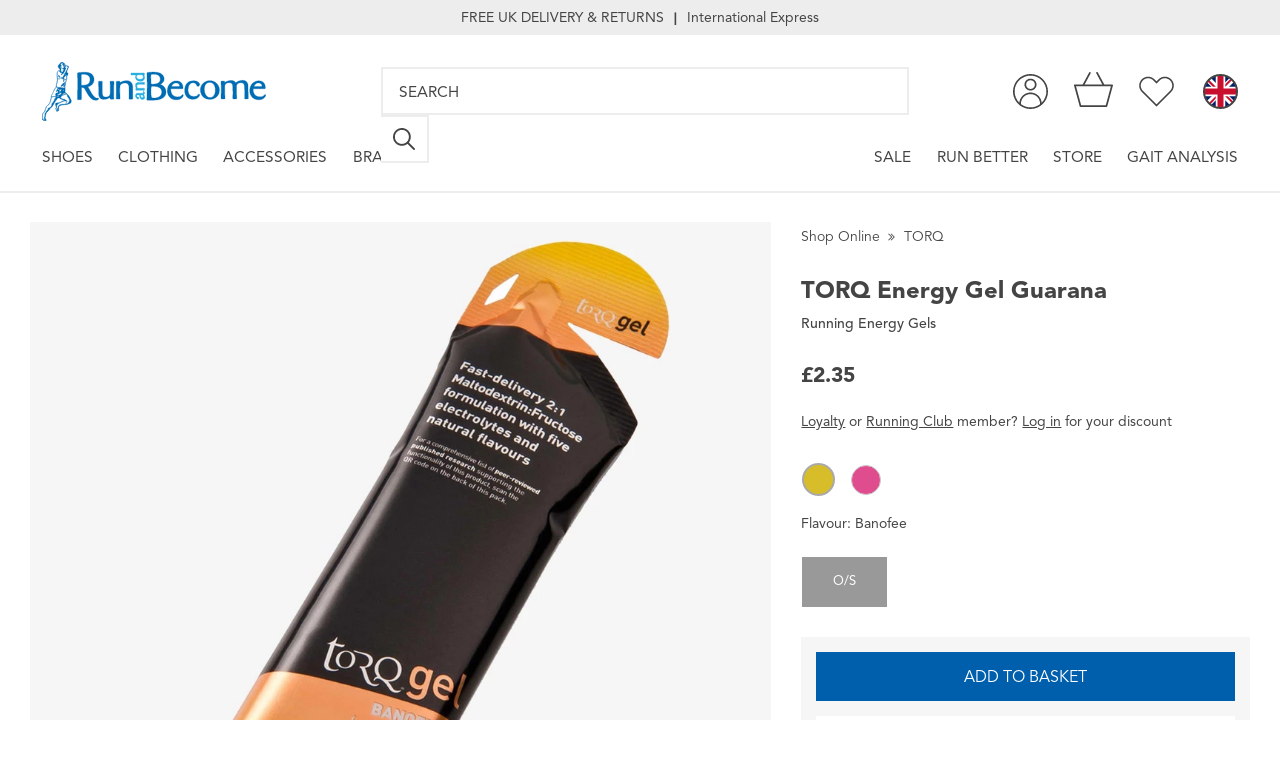

--- FILE ---
content_type: text/html; charset=UTF-8
request_url: https://www.runandbecome.com/item/TORQ/Energy-Gel-Guarana/3EA
body_size: 54529
content:
<!DOCTYPE html>
<html lang="en">
<head>
    <meta http-equiv="Content-Type" content="text/html; charset=utf-8"/>
        <title>Energy Gel   Guarana</title>
    <meta name="description" content="Buy Energy Gel   Guarana online with FREE UK delivery &amp; returns, or visit our store for expert personal service."/>
    <meta name="keywords" content=""/>
    <meta name="viewport" id="viewport" content="user-scalable=yes, initial-scale=1.0, maximum-scale=1.0, width=device-width"/>
    <meta name="apple-mobile-web-app-capable" content="yes"/>

    
    <!-- Google Tag Manager -->
<script async>(function(w,d,s,l,i){w[l]=w[l]||[];w[l].push({'gtm.start':
new Date().getTime(),event:'gtm.js'});var f=d.getElementsByTagName(s)[0],
j=d.createElement(s),dl=l!='dataLayer'?'&l='+l:'';j.async=true;j.src=
'https://www.googletagmanager.com/gtm.js?id='+i+dl;f.parentNode.insertBefore(j,f);
})(window,document,'script','dataLayer','GTM-NMT74KV');</script>
<!-- End Google Tag Manager -->
            <meta name="robots" content="max-image-preview:standard">
    
    <meta property="og:title" content="Unisex  Energy Gel   Guarana"  /><meta property="og:type" content="product"  /><meta property="og:url" content="http://www.runandbecome.com/item/TORQ/Energy-Gel-Guarana/3EA"  /><meta property="og:image" content="https://d2lfsu1qnyxzxu.cloudfront.net/product-media/14LH/450/450/TORQ-gel-ban.webp"  /><meta property="og:description" content="Buy Energy Gel   Guarana online with FREE UK delivery & returns, or visit our store for expert personal service."  /><meta property="og:site_name" content="Run and Become"  /><meta property="og:price:amount" content="2.35"  /><meta property="og:price:currency" content="GBP"  /><meta name="twitter:card" content="product"  /><meta name="twitter:site" content="@runandbecome1"  /><meta name="twitter:title" content="Unisex  Energy Gel   Guarana"  /><meta name="twitter:description" content="Buy Energy Gel   Guarana online with FREE UK delivery & returns, or visit our store for expert personal service."  /><meta name="twitter:creator" content="@runandbecome1"  /><meta name="twitter:image" content="https://d2lfsu1qnyxzxu.cloudfront.net/product-media/14LH/450/450/TORQ-gel-ban.webp"  /><meta name="twitter:data1" content="&#163;2.35"  /><meta name="twitter:label1" content="Price"  /><meta name="twitter:data2" content="Caramel Latte"  /><meta name="twitter:label2" content="Color"  />
    <link rel="preconnect" href="https://fast.fonts.net" crossorigin>
    <link rel="preconnect" href="https://d2lfsu1qnyxzxu.cloudfront.net" crossorigin />
    <link href="https://www.googletagmanager.com/gtag/js?id=GTM-NMT74KV" rel="preload" as="script">
    <link rel="dns-prefetch" href="https://www.googletagmanager.com/" >

        <link rel="preconnect" href="https://use.typekit.net" crossorigin>
    <link rel="preconnect" href="https://googleads.g.doubleclick.net" />
    <link rel="preconnect" href="https://static.doubleclick.net" />
    <link rel="preconnect" href="https://api.reviews.co.uk" />
    <link rel="preconnect" href="https://widget.reviews.co.uk" />
    <link rel="preconnect" href="https://assets.reviews.io" />

                <link rel="preload"
                  as="image"
                  href="https://d2lfsu1qnyxzxu.cloudfront.net/product-media/14LH/1000/1000/TORQ-gel-ban.webp"
                  type="image/webp"
                            />
                <link rel="stylesheet" href="https://use.typekit.net/hzg1jnk.css">
    <link rel="icon" href="/favicon.ico" type="image/x-icon" />
    <link rel="apple-touch-icon" href="/images/touch-icons/apple-touch-icon.png"/>
    <link rel="apple-touch-icon" sizes="57x57" href="/images/touch-icons/apple-touch-icon-57x57.png"/>
    <link rel="apple-touch-icon" sizes="72x72" href="/images/touch-icons/apple-touch-icon-72x72.png"/>
    <link rel="apple-touch-icon" sizes="76x76" href="/images/touch-icons/apple-touch-icon-76x76.png"/>
    <link rel="apple-touch-icon" sizes="114x114" href="/images/touch-icons/apple-touch-icon-114x114.png"/>
    <link rel="apple-touch-icon" sizes="120x120" href="/images/touch-icons/apple-touch-icon-120x120.png"/>
    <link rel="apple-touch-icon" sizes="144x144" href="/images/touch-icons/apple-touch-icon-144x144.png"/>
    <link rel="apple-touch-icon" sizes="152x152" href="/images/touch-icons/apple-touch-icon-152x152.png"/>

    
            <meta name="verify-v1" content="TgDbM6r+56Mz3J1VSfPX/NRizK3DVOP6N7ga5/JPSUQ=">
        <meta name="facebook-domain-verification" content="51r5h6vdjahzz13go7l729wm61jcn7" />

                    <meta name="msvalidate.01" content="3E3C0614FFE76694D3AE1F492FDA79B8"/>
        
                    <meta name="google-site-verification" content="RVGqgPeDRDo--Y6LgNg3OBsJqtPTHF7K5BdHIh7yvK4"/>
                    <meta name="google-site-verification" content="eOdoi6_fMtf1iPyv0_bD88MTAPwZQ19qCoN-6R8Aj70"/>
            
    
    
            <link rel="alternate"
              hreflang="en-gb"
              href="https://www.runandbecome.com/item/TORQ/Energy-Gel-Guarana/3EA" />
                    <link rel="canonical"
                  href="https://www.runandbecome.com/item/TORQ/Energy-Gel-Guarana/3EA"/>
                            <style id="critical">#main-nav-mobile{display:none;}@charset "UTF-8";@import url(//fast.fonts.net/t/1.css?apiType=css&projectid=4f488f85-7c9a-46db-806f-d433b65ec2fd);fieldset,form{padding:0;margin:0}fieldset,form,img{border-style:none}a,body{color:#005fad}footer,header,nav,section{display:block}input[type=search]::-webkit-search-cancel-button,input[type=search]::-webkit-search-decoration,input[type=search]::-webkit-search-results-button,input[type=search]::-webkit-search-results-decoration{-webkit-appearance:none}input[type=search]{-webkit-box-sizing:content-box}*{font-size:100.01%}html{font-size:62.5%;height:100%;margin:0}a{text-decoration:underline}input{font:100% 'Avenir W01',Arial,Helvetica,sans-serif;vertical-align:middle;color:#000}input[type=search],input[type=text]{-webkit-appearance:none}body{overflow-x:hidden;margin:0;background:#fff;font:1.4em/1.285em 'Avenir W01',Arial,Helvetica,sans-serif;-webkit-text-size-adjust:100%;-ms-text-size-adjust:none;min-width:320px;height:100%;overflow-y:auto!important}.background-overlay{background:#000;display:none;opacity:0;position:fixed;top:0;left:0;width:100%;height:100%;z-index:9999999}#footer .holder,#header,#nav,.contact-form.contact-form-footer .holder,.drop-down>.holder,.header-main,.mobile-search .search{box-sizing:border-box;-moz-box-sizing:border-box;-webkit-box-sizing:border-box;margin:0 auto;width:calc(100% - 84px)}@media all and (max-width:64.0525em){#footer .holder,#header,#nav,.contact-form.contact-form-footer .holder,.drop-down>.holder,.header-main,.mobile-search .search{width:calc(100% - 48px)}}@media all and (max-width:47.9275em){#footer .holder,#header,#nav,.contact-form.contact-form-footer .holder,.drop-down>.holder,.header-main,.mobile-search .search{width:calc(100% - 32px)}}@font-face{font-family:"Avenir W01";src:url(/font/2f5a6074-badc-4e08-83f1-ed67fe5c3d7c.eot?#iefix);src:url(/font/2f5a6074-badc-4e08-83f1-ed67fe5c3d7c.eot?#iefix) format("eot"),url(/font/b9ebb19d-88c1-4cbd-9baf-cf51972422ec.woff) format("woff"),url(/font/5ed4f98e-9044-4810-88ff-74d412c1351f.ttf) format("truetype"),url(/font/4cb16859-16ca-4342-b89c-292dc83266af.svg#4cb16859-16ca-4342-b89c-292dc83266af) format("svg");font-weight:400;font-style:normal;font-display:swap}@font-face{font-family:"Avenir W01";src:url(/font/8f21e618-9282-4df1-b556-73ee82bdd673.eot?#iefix);src:url(/font/8f21e618-9282-4df1-b556-73ee82bdd673.eot?#iefix) format("eot"),url(/font/3695342c-b5e2-4010-b0d4-56f563465922.woff) format("woff"),url(/font/2ba9f875-66d9-414d-a426-5a012b443475.ttf) format("truetype"),url(/font/0a88351a-e628-4b1f-99eb-3a729518af0a.svg#0a88351a-e628-4b1f-99eb-3a729518af0a) format("svg");font-weight:400;font-style:oblique;font-display:swap}@font-face{font-family:"Avenir W01";src:url(/font/a24b3f55-c8c8-41a1-a77e-7cdf417d82f6.eot?#iefix);src:url(/font/a24b3f55-c8c8-41a1-a77e-7cdf417d82f6.eot?#iefix) format("eot"),url(/font/5a05cf7f-f332-456f-ae67-d8c26e0d35b3.woff) format("woff"),url(/font/c33278bc-988e-440b-b4be-6acc095e6044.ttf) format("truetype"),url(/font/7bdad4a5-289b-42f9-b6fa-c5883b9e9f23.svg#7bdad4a5-289b-42f9-b6fa-c5883b9e9f23) format("svg");font-weight:800;font-style:normal;font-display:swap}@font-face{font-family:"Avenir W01";src:url(/font/fbf3e69b-73b2-406d-84bc-feda30a0a563.eot?#iefix);src:url(/font/fbf3e69b-73b2-406d-84bc-feda30a0a563.eot?#iefix) format("eot"),url(/font/36ec15b9-f8da-447f-8fed-a9cfdfb91fbb.woff) format("woff"),url(/font/230d6b14-6d44-4dd5-a6ae-a4287936e51e.ttf) format("truetype"),url(/font/9bce4920-94e2-4e4d-bd34-818801dd3eb3.svg#9bce4920-94e2-4e4d-bd34-818801dd3eb3) format("svg");font-weight:900;font-style:oblique;font-display:swap}.mfp-hide{display:none!important}button::-moz-focus-inner{padding:0;border:0}.white-popup{background:#FFF;margin:20px auto;position:relative;width:auto;max-width:533px}@font-face{font-family:randb;src:url(/font/randb.eot?x1v7u5);src:url(/font/randb.eot?x1v7u5#iefix) format("embedded-opentype"),url(/font/randb.woff2?x1v7u5) format("woff2"),url(/font/randb.ttf?x1v7u5) format("truetype"),url(/font/randb.woff?x1v7u5) format("woff"),url(/font/randb.svg?x1v7u5#randb) format("svg");font-weight:400;font-style:normal;font-display:block}#popup-box-signup{display:none;position:fixed;bottom:0;right:0;background-color:#a9a9a9;margin:0;height:300px;width:500px;padding:20px!important;z-index:100}#popup-box-signup .close{color:#c3c3c3;font-size:38px;position:absolute;top:0;right:0;margin:25px 15px}#popup-box-signup .content .title{margin-top:40px;color:#fff;font-weight:700;text-align:center;font-size:24px}#popup-box-signup .content .description{color:#fff;text-align:center}#popup-box-signup .content .btn,#popup-box-signup .content input{margin-top:20px;padding:20px}@media all and (max-width:47.9275em){#popup-box-signup{width:calc(100% - 40px);height:250px;z-index:999}#popup-box-signup .content .title{font-size:18px}#popup-box-signup .content .btn,#popup-box-signup .content input{padding:10px}}#popup-box-signup .content input{width:calc(100% - 40px);border:none}@media all and (max-width:45em){#popup-box-signup .content input{width:calc(100% - 20px)}}#popup-box-signup .content .btn{background-color:#666;color:#fff;width:100%;text-align:center;font-size:14px;border:none;margin-left:0}#main,.skip a{overflow:hidden}@media all and (max-width:29.9375em){h1{padding:25px 30px;box-sizing:border-box}}.desktop-display{display:block;visibility:visible}#main{width:100%;padding-top:215.5px}@media all and (max-width:81.25em){#main{padding-top:191.5px}}@media all and (max-width:47.9275em){#main{padding-top:173px}}.skip a{position:absolute;left:-10000px;top:auto;width:1px;height:1px}legend{display:none}input[type=checkbox].css-checkbox{position:absolute;overflow:hidden;clip:rect(0 0 0 0);height:1px;width:1px;margin:-1px;padding:0;border:0}input[type=checkbox].css-checkbox+label.css-label{background:url(/images/bg-checkbox-large.gif) no-repeat;display:inline-block;font-size:14px;padding-left:20px;vertical-align:middle;width:calc(100% - 20px)}.btn{-moz-box-sizing:border-box;display:inline-block;vertical-align:top;padding:7px 20px;font-weight:700;font-size:20px;line-height:22px;border:0;text-decoration:none;-webkit-box-sizing:border-box;box-sizing:border-box;background:#005fad;color:#fff}.scroll-top{bottom:150px;color:#b9b9b9;display:none;font-size:95px;height:100px;opacity:.7;overflow:hidden;position:fixed;right:80px;text-decoration:none;width:80px;z-index:10}@media only screen and (max-width:767px){.scroll-top{bottom:130px;right:10px;font-size:60px;width:60px}}.scroll-top:before{content:'\e900';display:block;font-family:randb;height:80px;margin-top:80px;width:80px}#wrapper,.w1{width:100%}.scroll-top span{direction:ltr;display:none;text-indent:-9999px}#wrapper{overflow:hidden}#footer strong.title{display:block;font-size:18pt;color:#444;margin-bottom:23px}@media only screen and (max-width:767px){#footer strong.title{text-transform:uppercase;font-size:18px;margin-bottom:20px}}.contact-form-footer{background:#fff;border-top:2px solid #ededed;margin:0;width:100%}.contact-form-footer .social-sprite{background-size:cover;height:43px;width:43px}.contact-form-footer .social-sprite-twitter{background-position:0 0}.contact-form-footer .social-sprite-instagram{background-position:-86px 0}.contact-form-footer .social-sprite-youtube{background-position:-172px 0}.contact-form-footer a.btn.subscribe-popup{background-color:#999;font-weight:400;margin-left:17px;padding:11px 16px 9px;text-align:center;text-transform:none}@media only screen and (max-width:768px){.contact-form-footer a.btn.subscribe-popup{float:right;height:38px;margin-left:0;padding:9px 0 7px;width:30%}}.contact-form-footer .social-networks{display:none}@media only screen and (max-width:769px){.contact-form-footer .social-networks{display:flex;justify-content:center;margin:28px 0 0!important}}.contact-form-footer .social-networks li{margin:0 12px}.contact-form-footer .social-networks li span{margin:0}.contact-form-footer .social-networks a{line-height:43px!important;text-indent:-9999px;overflow:hidden;width:43px}.contact-form-footer .title{color:#444;display:none;font-size:18px;margin-bottom:26px;text-align:center;text-transform:uppercase}a.btn.subscribe,a.btn.subscribe-popup{padding:4px 14px;margin-left:6px;text-transform:uppercase;font-size:15px}@media only screen and (max-width:768px){a.btn.subscribe,a.btn.subscribe-popup{margin:0;width:100%}}#footer{width:100%}#footer .holder{margin:0 auto;overflow:hidden;padding:52px 0 40px}#footer .bottom-footer{background:#ededed;width:100%}@media only screen and (max-width:769px){.contact-form-footer .title{display:block}#footer .bottom-footer{background:#fff}}#footer .bottom-footer .holder{align-items:flex-end;display:flex}@media only screen and (max-width:769px){#footer .bottom-footer .holder{display:block;padding:0;width:100%}}.bottom-footer .holder .left-col{width:68.75%}@media only screen and (max-width:1000px){.bottom-footer .holder .left-col{width:71%}}@media only screen and (max-width:768px){.bottom-footer .holder .left-col .footer-social-col{display:none}}.bottom-footer .holder .left-col .footer-link{display:flex}.footer-link .col{margin-right:80px}@media all and (max-width:81.25em){.footer-link .col{margin-right:50px}}@media all and (max-width:62.5em){.footer-link .col{margin-right:30px}}.footer-link .col.footer-social-col{margin-right:0}@media only screen and (max-width:769px){.bottom-footer .holder .left-col{background:#ededed;box-sizing:border-box;padding:15px 48px 40px;width:100%}.footer-link .col{margin-right:0;margin-top:30px}.footer-link .col:nth-child(3){display:none}}.footer-link .col ul{list-style:none;padding:0;margin:0 0 10px}.footer-link .col ul li{display:block}.footer-link .col ul li a{font:1em/1.428em 'Avenir W01',Arial,Helvetica,sans-serif;color:#444;text-decoration:none;text-transform:capitalize}.bottom-footer .holder .right-col{margin-left:auto;text-align:right}@media only screen and (max-width:769px){.footer-link .col ul li a{font-size:1.1em}.bottom-footer .holder .right-col{background:#fff;box-sizing:border-box;padding:50px 48px;text-align:center}}.social-networks{list-style:none;margin-top:-3px!important;padding:0}.social-networks li{margin-bottom:8px;margin-left:1px}.social-networks li:last-child{margin-bottom:0}.social-networks li span{margin-right:10px}.social-networks li a{align-items:center;display:flex;line-height:24px!important}.footer-copyright{color:#444;margin:0 0 4px}@media only screen and (max-width:769px){.social-networks li a{display:flex;justify-content:center;align-items:center}.footer-copyright{color:#005fad}.footer-copyright .fc-2{font-weight:400}}.social-sprite{background-image:url(/images/social-sprite.svg);background-repeat:no-repeat;display:inline-block;height:24px;width:24px}.social-sprite-twitter{background-position:0 0}.social-sprite-instagram{background-position:-48px 0}.social-sprite-youtube{background-position:-96px 0}.footer-link strong a{color:#444;text-decoration:none}@media only screen and (max-width:1000px){.footer-link .col ul li{padding:0 0 8.5px}}.fc-1{font-size:12px;margin:0 0 4px}#footer .fc-1{margin-bottom:0}#footer .signature{font-size:12px;color:#444;margin:0 0 1rem}#footer .signature a{color:#444}@media (max-width:768px){#footer .signature,#footer .signature a{color:#005fad}}.fc-2{font-size:16px}@media only screen and (max-width:769px){.bottom-footer .holder .left-col .footer-link{display:block;text-align:center}}div.footer-logo{display:none}@media only screen and (max-width:769px){div.footer-logo{width:100%;height:80px;display:block}a.footer-logo{margin:0 auto 20px}a.footer-logo img{width:199px}}.contact-form{background:#43ade3;width:100%;margin:0 0 30px}#header,.header-main{background-color:#fff}.contact-form label.hide{display:none}.contact-form.contact-form-footer{background:#fff;margin-bottom:0}.contact-form.contact-form-footer .holder{padding:32px 0 34px;text-align:left}.contact-form-footer .holder input[type=email]{-webkit-appearance:none;background:#fff;border:2px solid #ededed;border-radius:0;box-sizing:border-box;padding:11px 10px 10px;color:#444;width:315px}@media only screen and (max-width:767px){.contact-form-footer .holder input[type=email]{-webkit-appearance:none;border-radius:0;height:38px;padding:9px 10px 8px;width:66%}}#header{z-index:99999999;width:100%}.header-main{display:flex;justify-content:space-between}.icons,.icons .icon.home{align-items:center;display:flex}.icons{height:108px}.icons.left{width:87%}.icons .icon{flex-basis:0;margin:0 15px;width:100%}@media all and (max-width:81.25em){.icons{height:84px}.icons .icon{margin:0 11px}}@media all and (max-width:47.9275em){.icons{height:74px}.icons .icon{margin:0 9px}}.icons .icon a{display:flex}.icons .icon svg{fill:#444;height:38px}@media all and (max-width:81.25em){.icons .icon svg{height:35px}}.icons .icon.basket{background:#fff;position:relative;z-index:1}.icons .icon.basket svg{position:relative;bottom:2px}.icons .icon.basket .basket-items-counter{color:#444;display:flex;font-size:.825em;justify-content:center;left:0;position:absolute;right:0;text-decoration:none;top:45%}@media all and (max-width:47.9275em){.icons .icon svg{height:30px}.icons .icon.basket .basket-items-counter{font-size:.725em;top:38%}}.icons .icon.context,.icons .icon.menu{margin-right:0}.icons .icon:first-child{margin-left:0}.icons .icon.home .logo{height:76px;width:auto}@media all and (max-width:81.25em){.icons .icon.home .logo{height:59px}}@media all and (max-width:47.9275em){.icons .icon.home .logo{height:40px}}.icons .icon.context{bottom:3px;margin-left:15px;position:relative;z-index:0}@media all and (max-width:64.0525em){.icons .icon.context{display:none}}.icons .icon.context .header__top{width:38px}.icons .icon.context .right{height:38px;margin-left:15px;padding:0;position:relative}.icons .icon.context .right .currency-selector{text-decoration:none}.icons .icon.context .right .ge-switcher-flag{position:absolute;right:0;top:5px;z-index:2}.icons .icon.context .right .ge-switcher-flag a{align-items:center;color:#FFF;font-size:0;height:38px;margin-left:0;text-decoration:none;text-transform:uppercase}.icons .icon.context .right .ge-switcher-flag a img{height:38px!important;margin-left:30px!important;width:38px!important}.icons .icon.context .right li.hidden{display:none!important;left:0;position:absolute;top:5px}#nav>ul.right-nav,.search .search-container .wrapper div form{position:relative}.icons .icon.context .currency-selector{display:block}.icons .icon.context .currency-selector .flag-icon{background-image:url(/images/flags/1x1/gb.svg);border:2px solid #444;border-radius:50%;box-sizing:border-box;display:block;height:35px;line-height:35px;outline:0;width:35px}.icons .icon.menu{display:none}#nav,#nav>ul{display:flex}@media all and (max-width:64.0525em){.icons .icon.menu{display:flex}}#nav>ul{align-items:center;flex-grow:1;list-style:none;margin:0;padding:0}#nav>ul.left-nav{justify-content:flex-start}#nav>ul.right-nav{justify-content:flex-end;right:0}#nav>ul>li{letter-spacing:normal;padding:0 .9em}#nav>ul>li>a{color:#444;display:block;font-size:1.1em;padding:1em 0 1.5em;text-decoration:none;text-transform:uppercase}@media all and (max-width:50em){#nav>ul>li>a{font-size:1em}}@media all and (max-width:47.9275em){#nav>ul>li>a{font-size:1.1em}.search .search-container{margin-top:0}}#nav>ul>li:first-child{padding:0 .9em 0 0}#nav>ul>li:last-child{padding:0 0 0 .9em}.search{flex-grow:1;padding:0 120px}@media all and (max-width:47.9375em){.search{display:none}}.search .search-container,.search .search-container .wrapper div{display:inline-block;width:100%}@media all and (max-width:81.25em){.search{padding:0 93px}}.search .search-container{font-size:1em;height:62px;max-width:100%;text-transform:uppercase;vertical-align:top;z-index:1}@media all and (max-width:64.0525em){.search{padding:0 40px}.search .search-container{max-width:100%}}@media all and (max-width:81.25em){.search .search-container{height:48px}}.search .search-container .wrapper{margin:0 auto}.search .search-container .wrapper div form fieldset{align-items:center;display:flex;flex-flow:row;width:100%}.search .search-container .wrapper div form input[type=search]{-webkit-appearance:none;background:#fff;border:2px solid #ededed;border-radius:0;box-sizing:border-box;color:#444;height:62px;font-size:1.1em;margin:0;padding:0 1em;text-transform:uppercase;width:100%}@media all and (max-width:81.25em){.search .search-container .wrapper div form input[type=search]{height:48px}}.search .search-container .wrapper div form input[type=search]::-webkit-input-placeholder{color:#444}.search .search-container .wrapper div form input[type=search]::-moz-placeholder{color:#444}.search .search-container .wrapper div form input[type=search]:-ms-input-placeholder{color:#444}.search .search-container .wrapper div form button[type=submit]{align-items:center;background:#fff;border:2px solid #ededed;border-radius:0;border-left:0;color:#fff;display:flex;justify-content:center;height:62px;margin:0;padding:0;width:62px}@media all and (max-width:81.25em){.search .search-container .wrapper div form button[type=submit]{height:48px;width:48px}}.search .search-container .wrapper div form button[type=submit] svg{fill:#464646;height:30px;width:30px}@media all and (max-width:81.25em){.search .search-container .wrapper div form button[type=submit] svg{height:22px;width:22px}}@media all and (max-width:47.9375em){.mobile-search{margin-bottom:16px}}.mobile-search .search{display:none;margin-bottom:1rem;padding:0}@media all and (max-width:47.9375em){.mobile-search .search{display:flex}}.has-drop-down>a{border-bottom:2px solid transparent}.drop-down{background:#fff;border:solid #ededed;border-width:2px 0;display:none;left:0;position:absolute;right:0;z-index:10000}.usp-bar{align-items:center;background:#ededed;display:flex;height:35px;justify-content:center;margin-bottom:1em}.usp-bar a{color:#444;display:block;font-size:1em;padding:1em 0;text-align:center;text-decoration:none}.usp-bar span{color:#444;position:relative}.usp-bar span:first-child{text-transform:uppercase}.usp-bar span.usp-divider{font-size:.9em;line-height:1em;padding:0 10px}@media all and (max-width:47.9275em){.usp-bar{margin-bottom:0}.usp-bar span.usp-divider,.usp-bar span:last-child{display:none}}#header_box_signup .subscribe-checkboxes{display:block;padding:10px}#header_box_signup .subscribe-reasurance{color:#444;font-weight:300;padding:10px 10px 0}#header_box_signup .subscribe-checkboxes div span:first-child{margin-right:10px}#header_box_signup .subscribe-checkboxes .checkboxes{clear:both}#header_box_signup .subscribe-checkboxes div span{display:block;width:100%;margin-bottom:10px}#header_box_signup .subscribe-checkboxes .checkboxes input{clear:both}#header_box_signup input{background:#f0f0f0;border:1px solid #e0e0e0;color:#383838;font-size:14px;padding:11px 14px 10px;width:92%;border-radius:0;-webkit-border-radius:0;-webkit-appearance:none}#header_box_signup input::-webkit-input-placeholder{color:#383838;opacity:1}#header_box_signup input::-moz-placeholder{color:#383838;opacity:1}#header_box_signup input:-ms-input-placeholder{color:#383838;opacity:1}#header_box_signup{width:400px;padding:1rem!important;margin-bottom:0}@media only screen and (max-width:320px){#header_box_signup{width:100%}}#header_box_signup .subscribe-checkboxes div span label{display:block;color:#444}#header_box_signup .mailing-list-label{display:block;color:#444;margin-bottom:5px}#header_box_signup .btn{display:inline-block;width:250px;padding:1rem;text-align:center;font-weight:500;color:#fff;background-color:#999;margin-left:0}.drop-down .highlight{font-weight:600;text-transform:uppercase;margin-bottom:15px;display:block}.drop-down>.holder{overflow:hidden;display:flex;justify-content:space-between;margin:2em auto 3em}.drop-down>.holder>.col{margin-right:20px;text-align:left;text-decoration:none;width:163px}.drop-down>.holder>.col:last-child{margin-right:0}.drop-down>.holder>.col a{color:#444;text-decoration:none}.drop-down>.holder>.col strong.title{margin-bottom:23px;display:block;color:#444;text-decoration:none;text-transform:uppercase;font-size:20px}.drop-down>.holder>.col .single-item{display:block;margin-bottom:.3em}.drop-down>.holder>.col .single-item a{line-height:22px}.drop-down>.holder>.col>ul{list-style:none;padding:0;margin:0 0 14px}.drop-down>.holder>.col>ul>li{display:block;margin-bottom:.5em}.drop-down>.holder>.col>ul>li>a{font:14px/22px 'Avenir W01',Arial,Helvetica,sans-serif;color:#444;text-decoration:none;text-transform:capitalize}.drop-down>.holder>.col>ul>li>strong{text-transform:uppercase;font:700 1em/1.428em 'Avenir W01',Arial,Helvetica,sans-serif;color:#444}@media only screen and (max-width:767px){#main-nav-mobile:not(.mm-menu),#nav{display:none}}@media only screen and (min-width:769px){#main-nav-mobile{display:none}}.headroom{position:fixed;z-index:99999999;top:0;left:0;right:0}.popup-title{text-align:center;font:700 2em/1.071em 'Avenir W01',Arial,Helvetica,sans-serif;font-size:28px;margin:0;color:#565656;display:block;padding:10px 20px;text-transform:uppercase}.white-popup{padding:0!important}.popup-form-errors,.popup-form-success{color:#fff;display:none;justify-content:center;margin-bottom:10px;padding:8px}.popup-form-errors.popup-form-errors{background:red}.popup-form-success.popup-form-success{background:#005fad}#search-suggestions{box-sizing:border-box;background-color:#fff;border:solid #ededed;border-width:2px 0;padding:50px;padding-top:60px;display:flex;justify-content:space-between;flex-wrap:wrap;position:absolute;top:215.5px;right:0;width:100%;z-index:99999999}@media all and (max-width:81.25em){#search-suggestions{top:191.5px}}#search-suggestions .title{font-size:22px;line-height:22px;margin-bottom:20px;text-transform:uppercase;text-align:left;color:#565656;font-weight:700}@media (max-width:1050px){#search-suggestions .title{font-size:20px;line-height:20px}#search-suggestions{width:100vw;min-width:0;margin-right:0}}@media (max-width:600px){#search-suggestions{overflow-y:scroll}#search-suggestions .title{font-size:16px;line-height:16px;margin-bottom:10px}}@media all and (max-width:47.9275em){#search-suggestions{padding:20px 15px;padding-top:20px;width:100%;right:unset;margin-right:unset;position:absolute;top:173px}}#search-suggestions .product-suggestions{width:calc(65% - 14px)}#search-suggestions .product-suggestions__inner{display:flex;justify-content:flex-start;flex-wrap:wrap}@media all and (max-width:47.9275em){#search-suggestions .product-suggestions{margin-top:10px;width:100%}}#search-suggestions .text-suggestions{width:calc(35% - 14px);display:flex;flex-direction:column;flex-wrap:wrap}#search-suggestions .text-suggestions .suggestions{display:flex;flex-direction:column}#search-suggestions #search-all{width:100%;text-align:right;color:#565656;margin-top:30px}@media all and (max-width:47.9275em){#search-suggestions .text-suggestions{width:100%}#search-suggestions #search-all{margin-top:5px}}.cms-page-container{width:960px;margin:0 auto}.cms-content-container{position:relative;margin-bottom:35px}.cms-content-container h1{background-color:#ededed;color:#444;font:700 1.75em/1.3em 'Avenir W01',Arial,Helvetica,sans-serif;line-height:50px;margin:0 auto 10px;width:100%;text-align:center;text-transform:uppercase}.error-page{min-height:350px}.error-page p{text-align:center}@media only screen and (max-width:979px){.cms-page-container{width:90%;padding:0 5%}}@media only screen and (max-width:767px){.cms-content-container h1{width:100%;line-height:1.3em;margin-top:25px}}fieldset{border:none;padding:0;margin:0}.loading-overlay{background-color:#fff;display:none;height:100%;opacity:.6;position:fixed;top:0;width:100%;z-index:200}.loading-overlay img{display:block;left:50%;margin:-16px 0 0 -16px;opacity:.6;position:fixed;top:50%;width:32px}@media only screen and (max-width:767px){input#search{width:100%;max-width:661px}}.swatch-container{display:flex;flex-wrap:wrap;width:100%}.swatch-container .swatch{background-color:#bbb;border-radius:50%;display:inline-block;border:1px solid #ccc}.swatch-container .swatch.is-mixed{position:relative;border-radius:50%;transform:rotate(45deg)}.swatch-container .swatch.is-mixed .slice-container,.swatch-container .swatch.is-mixed .slice-container .slice{position:absolute;border-radius:100%}.swatch-container .swatch.is-tiny{margin:3px;height:15px;width:15px}.swatch-container .swatch.is-tiny .slice-container{clip:rect(0,15px,15px,7px);height:15px;width:15px}.swatch-container .swatch.is-tiny .slice-container .slice{height:15px;width:15px}
/*# sourceMappingURL=/css/critical/product.critical.css.map */</style>
     <link rel="stylesheet" href="/css/rel/product.min.css?rel=1769076236101"> 
<script>function onloadCSS(e,t){function n(){!a&&t&&(a=!0,t.call(e))}var a;e.addEventListener&&e.addEventListener("load",n),e.attachEvent&&e.attachEvent("onload",n),"isApplicationInstalled"in navigator&&"onloadcssdefined"in e&&e.onloadcssdefined(n)}!function(e){"use strict";var t=function(t,n,a){function o(e){return d.body?e():void setTimeout(function(){o(e)})}function r(){i.addEventListener&&i.removeEventListener("load",r),i.media=a||"all"}var l,d=e.document,i=d.createElement("link");if(n)l=n;else{var c=(d.body||d.getElementsByTagName("head")[0]).childNodes;l=c[c.length-1]}var s=d.styleSheets;i.rel="stylesheet",i.href=t,i.media="only x",o(function(){l.parentNode.insertBefore(i,n?l:l.nextSibling)});var u=function(e){for(var t=i.href,n=s.length;n--;)if(s[n].href===t)return e();setTimeout(function(){u(e)})};return i.addEventListener&&i.addEventListener("load",r),i.onloadcssdefined=u,u(r),i};"undefined"!=typeof exports?exports.loadCSS=t:e.loadCSS=t}("undefined"!=typeof global?global:this),function(e){if(e.loadCSS){var t=function(e,t){var n=e.setInterval(t.poly,300);e.addEventListener&&e.addEventListener("load",function(){e.clearInterval(n);var t=document.getElementById("critical");t.parentNode.removeChild(t)}),e.attachEvent&&e.attachEvent("onload",function(){e.clearInterval(n);var t=document.getElementById("critical");t.parentNode.removeChild(t)})},n=loadCSS.relpreload={};n.support=function(){try{return e.document.createElement("link").relList.supports("preload")}catch(t){return!1}},n.poly=function(){for(var t=e.document.getElementsByTagName("link"),n=0;n<t.length;n++){var a=t[n];"preload"===a.rel&&"style"===a.getAttribute("as")&&(e.loadCSS(a.href,a),a.rel=null)}},n.support()||(n.poly(),t(e,n)),t(e,n)}}(this);</script>
    <!-- Global site tag (gtag.js) - Google Ads: 1011453993 -->
<script>
    window.dataLayer = window.dataLayer || [];
    function gtag(){dataLayer.push(arguments);}
    gtag('js', new Date());

    gtag('config', 'AW-1011453993');
    </script><!-- Facebook Pixel Code -->
<script>
    !function(f,b,e,v,n,t,s)
    {if(f.fbq)return;n=f.fbq=function(){n.callMethod?
        n.callMethod.apply(n,arguments):n.queue.push(arguments)};
        if(!f._fbq)f._fbq=n;n.push=n;n.loaded=!0;n.version='2.0';
        n.queue=[];t=b.createElement(e);t.async=!0;
        t.src=v;s=b.getElementsByTagName(e)[0];
        s.parentNode.insertBefore(t,s)}(window, document,'script',
        'https://connect.facebook.net/en_US/fbevents.js');
    fbq('init', '791077258101714');
    fbq('track', 'PageView');
</script>
<noscript><img height="1" width="1" style="display:none"
               src="https://www.facebook.com/tr?id=791077258101714&ev=PageView&noscript=1"
    /></noscript>
<!-- End Facebook Pixel Code -->

<script>window.universal_variable = {"version":"1.2.0","page":{"type":"Product","breadcrumb":[null,null]},"product":{"id":"4402","url":"\/item\/TORQ\/Energy-Gel-Guarana\/3EA","name":"Energy Gel   Guarana","manufacturer":"TORQ","category":"Unisex","currency":"GBP","unit_price":2.35,"unit_sale_price":null,"sku_code":"TORQ_ENERGY_GEL_GUARANA_AY","stock":14,"color":""},"user":{"language":"en-gb"},"events":[]}</script></head>

<body
     id="page_product"    class=""
>
    <script async data-environment="production" src="https://js.klarna.com/web-sdk/v1/klarna.js"
    data-client-id="0e043176-13af-55c6-a54c-1b4fc889dfbd"></script>    <!-- Google Tag Manager (noscript) -->
    <noscript><iframe src="https://www.googletagmanager.com/ns.html?id=GTM-NMT74KV"
    height="0" width="0" style="display:none;visibility:hidden"></iframe></noscript>
    <!-- End Google Tag Manager (noscript) -->


    <script type="text/javascript" data-cookieconsent="ignore" async="" src="//static.klaviyo.com/onsite/js/R3tgZ4/klaviyo.js"></script>
    <div id="wrapper">
    <noscript>Javascript must be enabled for the correct page display</noscript>
    <div class="skip"><a href="#main">skip to content</a></div>

            <header id="header" class="headroom">
    <div class="usp-bar">
        <span><a href="/terms#delivery">FREE UK DELIVERY &amp; RETURNS</a></span>
        <span class="usp-divider"><strong>|</strong></span>
        <span><a href="/terms#delivery">International Express</a></span>
    </div>

    <nav class="header-main">
       <div class="icons left">
            <div class="icon home">
                <a href="/" aria-label="Home">
                    <img itemscope itemtype="http://schema.org/Organization" class="logo" alt="Run &amp; Become" src="[data-uri]">
                </a>
            </div>
            <div class="icon search">
    <div class="search-container">
        <div class="wrapper">
            <div itemscope itemtype="http://schema.org/WebSite">
                <meta itemprop="url" content="https://www.runandbecome.com"/>
                <form itemprop="potentialAction" itemscope itemtype="http://schema.org/SearchAction" method="GET" action="/search" class="search-form" role="search">
                    <meta itemprop="target" content="https://www.runandbecome.com/search?query={query}"/>
                    <fieldset>
                        <legend>search form</legend>
                                                <input id="search"
                               itemprop="query-input"
                               accesskey="4"
                               type="search"
                               name="query"
                               title="Search"
                               placeholder="Search"
                               class="search-input"
                               >
                        <button type="submit" class="btn" title="Search" aria-label="Search"><svg id="Layer_1" xmlns="http://www.w3.org/2000/svg" viewBox="0 0 548 547.98" aria-hidden="true"><path d="m394.05,361.04l147.07,147.07c9.14,9.13,9.22,23.86.04,33.04-9.11,9.11-23.9,9.1-33.04-.04l-147.07-147.07c-38.07,30.82-86.57,49.29-139.38,49.29C99.24,443.33,0,344.09,0,221.67S99.24,0,221.67,0s221.66,99.24,221.66,221.67c0,52.8-18.46,101.3-49.29,139.38h0Zm-172.38,35.62c96.65,0,175-78.35,175-175S318.31,46.67,221.67,46.67,46.67,125.02,46.67,221.67s78.35,175,175,175Z"/></svg></button>
                    </fieldset>
                </form>
            </div>
        </div>
    </div>
</div>
       </div>
       <div class="icons right">
           <div class="icon account">
            <a class="link account" href="/auth/signin" title="Sign In" aria-label="Sign In">
            <svg version="1.1" viewBox="0 0 1200 1200" xmlns="http://www.w3.org/2000/svg" aria-hidden="true">
    <g>
        <path d="m601.47 158.43c111.49 0 205.38 90.953 205.38 205.38 0 111.49-93.887 205.38-205.38 205.38-114.43 0-208.31-93.887-208.31-205.38 0-114.43 93.887-205.38 208.31-205.38zm0 55.746c-85.086 0-152.57 64.547-152.57 149.63 0 82.152 67.48 149.63 152.57 149.63 82.152 0 149.63-67.48 149.63-149.63 0-85.086-67.48-149.63-149.63-149.63z"/>
        <path d="m601.47 0c328.61 0 598.53 269.93 598.53 601.47 0 328.61-269.93 598.53-598.53 598.53-331.54 0-601.47-269.93-601.47-598.53 0-331.54 269.93-601.47 601.47-601.47zm0 633.74c199.51 0 363.81 155.5 381.42 352.08 99.754-99.754 161.37-234.72 161.37-384.35 0-302.2-243.52-545.72-542.79-545.72-302.2 0-545.72 243.52-545.72 545.72 0 149.63 61.613 284.6 161.37 384.35 17.605-196.58 181.91-352.08 384.35-352.08zm325.67 399.02c8.8008-187.77-137.9-343.28-325.67-343.28-190.71 0-337.41 155.5-328.61 343.28 90.953 70.414 205.38 111.49 328.61 111.49 120.29 0 234.72-41.074 325.67-111.49z"/>
    </g>
</svg>        </a>
    </div>
<div class="header-basket">
    <div class="icon basket">
        <a class="link basket" href="/basket/view" title="Basket" aria-label="View Basket">
            <svg version="1.1" id="Layer_1" xmlns="http://www.w3.org/2000/svg" xmlns:xlink="http://www.w3.org/1999/xlink" x="0px" y="0px"
     viewBox="0 0 1212.9 1081.7" style="enable-background:new 0 0 1212.9 1081.7;" xml:space="preserve" aria-hidden="true">
<style type="text/css">
    .st0{fill:none;}
    .st1{fill:none;stroke:#000000;stroke-width:0;stroke-linecap:round;stroke-linejoin:round;}
</style>
    <g>
        <path class="st0" d="M728.7,9.2c0.5,0.3,1,0.7,1.5,1.1C729.7,9.8,729.2,9.5,728.7,9.2z"/>
        <path class="st0" d="M725.1,7.3c0.5,0.2,1.1,0.5,1.6,0.7C726.1,7.7,725.6,7.5,725.1,7.3z"/>
        <path class="st0" d="M721.1,6.1c0.6,0.1,1.2,0.3,1.7,0.4C722.3,6.3,721.7,6.2,721.1,6.1z"/>
        <path class="st0" d="M723.3,6.6c0.5,0.1,0.9,0.3,1.4,0.5C724.2,6.9,723.8,6.8,723.3,6.6z"/>
        <path class="st0" d="M727,8.2c0.4,0.2,0.9,0.5,1.3,0.7C727.9,8.7,727.5,8.4,727,8.2z"/>
        <path class="st0" d="M719.3,5.8c0.5,0.1,1,0.1,1.5,0.2C720.4,5.9,719.8,5.9,719.3,5.8z"/>
        <path class="st0" d="M713,6.1c0.6-0.1,1.2-0.2,1.8-0.3C714.2,5.9,713.6,6,713,6.1z"/>
        <path class="st0" d="M711.1,6.6c0.5-0.2,1.1-0.3,1.6-0.4C712.2,6.3,711.7,6.4,711.1,6.6z"/>
        <path class="st0" d="M730.4,10.4c0.4,0.3,0.8,0.7,1.1,1C731.2,11.1,730.8,10.8,730.4,10.4z"/>
        <path class="st0" d="M709.1,7.3c0.6-0.2,1.2-0.5,1.7-0.6C710.2,6.8,709.7,7,709.1,7.3z"/>
        <path class="st0" d="M698.6,36.9c-5.3-9.6-2.3-21.5,6.6-27.5C696.3,15.5,693.2,27.3,698.6,36.9l95.7,176.6L698.6,36.9z"/>
        <path class="st0" d="M715.2,5.8c0.6-0.1,1.2-0.1,1.7-0.1C716.4,5.7,715.8,5.7,715.2,5.8z"/>
        <path class="st0" d="M708.7,7.4c-0.6,0.3-1.2,0.5-1.7,0.9c-0.6,0.3-1.3,0.7-1.8,1.1c0.6-0.4,1.2-0.8,1.8-1.1
		C707.5,8,708.1,7.7,708.7,7.4z"/>
        <polygon class="st0" points="321.8,390.2 321.8,390.2 417.6,213.5 	"/>
        <path class="st0" d="M1203.3,401.5c0.4,0.7,0.7,1.5,1,2.2C1204,402.9,1203.7,402.2,1203.3,401.5z"/>
        <polygon class="st0" points="223.3,1028.1 987.8,1028.1 1149.1,438 62,438 	"/>
        <polygon class="st0" points="54.5,432.3 54.5,432.3 183.7,904.6 	"/>
        <path class="st0" d="M718.9,5.8c-0.6-0.1-1.2-0.1-1.8-0.1c0,0,0,0,0,0C717.7,5.7,718.3,5.7,718.9,5.8z"/>
        <path class="st0" d="M1201.5,398.3L1201.5,398.3c-1.2-1.6-2.6-2.9-4.1-4.1C1198.9,395.4,1200.3,396.8,1201.5,398.3z"/>
        <path class="st0" d="M1202.1,399.4c0.5,0.7,0.9,1.4,1.2,2.1C1202.9,400.7,1202.5,400,1202.1,399.4z"/>
        <path class="st0" d="M733.2,13.1c-0.4-0.5-0.8-0.9-1.3-1.4C732.3,12.2,732.8,12.7,733.2,13.1z"/>
        <path class="st0" d="M733.3,13.3c0.4,0.4,0.7,0.9,1,1.3C734,14.2,733.7,13.7,733.3,13.3z"/>
        <path class="st0" d="M1192.3,391.5c-0.2-0.1-0.3-0.1-0.5-0.2C1192,391.3,1192.1,391.4,1192.3,391.5z"/>
        <path class="st0" d="M1196.7,393.8c-0.8-0.6-1.7-1.1-2.6-1.6C1194.9,392.7,1195.8,393.2,1196.7,393.8z"/>
        <path class="st0" d="M735.6,16.7l92.7,170.9L735.6,16.7c-0.3-0.6-0.7-1.1-1-1.6C735,15.6,735.3,16.1,735.6,16.7z"/>
        <path class="st0" d="M489,6.5c0.6-0.2,1.2-0.3,1.7-0.4C490.2,6.2,489.6,6.4,489,6.5z"/>
        <path class="st0" d="M184.4,1065.3c-0.6-1-1.1-2-1.5-3.1C183.3,1063.2,183.8,1064.3,184.4,1065.3z"/>
        <path class="st0" d="M15.3,393.5c-1.7,1.1-3.2,2.4-4.5,3.9C12.1,395.8,13.6,394.5,15.3,393.5z"/>
        <path class="st0" d="M5.7,410.7c0,2,0.2,4,0.8,6l175.9,643.7L6.5,416.7C5.9,414.8,5.6,412.7,5.7,410.7z"/>
        <path class="st0" d="M18.5,391.8c0.5-0.2,1-0.4,1.5-0.6C19.5,391.4,19,391.5,18.5,391.8z"/>
        <path class="st0" d="M504.9,8.3c7,3.8,11,11.1,11,18.6C515.9,19.4,511.9,12.1,504.9,8.3c-0.6-0.3-1.2-0.6-1.7-0.8
		C503.8,7.7,504.3,8,504.9,8.3z"/>
        <path class="st0" d="M477.3,15.1c-0.4,0.5-0.7,1.1-1,1.6C476.6,16.1,476.9,15.6,477.3,15.1z"/>
        <path class="st0" d="M202.7,1076c-3.5,0-6.9-0.9-9.9-2.5C195.8,1075.1,199.2,1076,202.7,1076h805.9c4.8,0,9.2-1.6,12.8-4.3
		c-3.6,2.7-8,4.3-12.8,4.3H202.7z"/>
        <path class="st0" d="M1205.6,409.5c-0.1-1.6-0.4-3.2-0.9-4.7C1205.2,406.4,1205.5,407.9,1205.6,409.5z"/>
        <path class="st0" d="M184.4,1065.3c2,3.5,4.9,6.3,8.4,8.2C189.3,1071.6,186.4,1068.7,184.4,1065.3z"/>
        <path class="st0" d="M1205.6,411.9c0-0.8,0-1.6,0-2.4C1205.7,410.3,1205.7,411.1,1205.6,411.9z"/>
        <path class="st0" d="M1022.7,1070.6c0.8-0.8,1.6-1.6,2.3-2.5C1024.3,1069,1023.5,1069.8,1022.7,1070.6z"/>
        <path class="st0" d="M480,11.8c-0.4,0.4-0.9,0.9-1.3,1.3C479.1,12.7,479.5,12.2,480,11.8z"/>
        <path class="st0" d="M478.6,13.3c-0.4,0.4-0.7,0.9-1,1.3C477.9,14.2,478.2,13.8,478.6,13.3z"/>
        <path class="st0" d="M494.9,5.7c0.6,0,1.2,0,1.8,0.1C496.1,5.8,495.5,5.7,494.9,5.7z"/>
        <path class="st0" d="M497.1,5.8c0.6,0.1,1.2,0.2,1.8,0.3C498.3,6,497.7,5.9,497.1,5.8z"/>
        <path class="st0" d="M494.8,5.7C494.8,5.7,494.8,5.7,494.8,5.7c-0.6,0-1.2,0-1.8,0.1C493.6,5.8,494.2,5.7,494.8,5.7z"/>
        <path class="st0" d="M499.2,6.2c0.5,0.1,1.1,0.2,1.6,0.4C500.2,6.4,499.7,6.3,499.2,6.2z"/>
        <path class="st0" d="M491,6.1c0.5-0.1,1-0.2,1.6-0.2C492,5.9,491.5,6,491,6.1z"/>
        <path class="st0" d="M501.1,6.7c0.6,0.2,1.2,0.4,1.7,0.6C502.2,7.1,501.6,6.9,501.1,6.7z"/>
        <path class="st0" d="M487.2,7.2c0.5-0.2,0.9-0.3,1.4-0.5C488.1,6.8,487.6,7,487.2,7.2z"/>
        <path class="st0" d="M485.2,8c0.5-0.3,1.1-0.5,1.6-0.7C486.3,7.5,485.7,7.8,485.2,8z"/>
        <path class="st0" d="M483.6,9c0.4-0.3,0.8-0.5,1.3-0.7C484.4,8.5,484,8.7,483.6,9z"/>
        <path class="st0" d="M481.7,10.2c0.5-0.4,1-0.7,1.5-1C482.7,9.5,482.2,9.9,481.7,10.2z"/>
        <path class="st0" d="M480.3,11.5c0.4-0.4,0.8-0.7,1.2-1C481.1,10.8,480.7,11.1,480.3,11.5z"/>
        <line class="st1" x1="992.6" y1="1033.7" x2="992.1" y2="1033.7"/>
        <path d="M1212.9,404l-6.9-9.1c-5-6.6-13-10.5-21.3-10.5H941.4L740.6,14c-4.7-8.6-13.7-14-23.5-14c-4.5,0-8.9,1.2-12.9,3.3
		c-6.3,3.4-10.9,9.1-12.9,16.1c-2,6.8-1.2,14,2.3,20.3l186.9,344.8H331.3l187-344.8c3.4-6.3,4.2-13.5,2.2-20.4
		c-2-6.9-6.6-12.5-12.9-16c-3.9-2.1-8.4-3.3-12.8-3.3C485,0.1,476,5.4,471.3,14l-201,370.4H26.8c-8.2,0-16.2,3.9-21.3,10.5l0,0l0,0
		c-5.1,6.7-6.7,15.4-4.5,23.4l175.9,643.7c3.2,11.6,13.8,19.7,25.8,19.7h805.9c12,0,22.7-8.1,25.8-19.8l175.9-643.7
		c1.3-4.7,1.3-9.6,0-14.3H1212.9z M1203.3,401.5c0.4,0.7,0.7,1.5,1,2.2C1204,402.9,1203.7,402.2,1203.3,401.5s-0.8-1.4-1.2-2.1
		C1202.5,400,1202.9,400.7,1203.3,401.5z M987.8,1028.1H223.3L62,438h1087.2L987.8,1028.1z M54.5,432.3l129.1,472.3L54.5,432.3
		L54.5,432.3z M992.6,1033.7h-0.5H992.6z M1201.5,398.3L1201.5,398.3c-1.2-1.6-2.6-2.9-4.1-4.1
		C1198.9,395.4,1200.3,396.8,1201.5,398.3z M1191.8,391.3c0.2,0.1,0.3,0.1,0.5,0.2C1192.1,391.4,1192,391.3,1191.8,391.3z
		 M1194,392.2c0.9,0.5,1.8,1,2.6,1.6C1195.8,393.2,1194.9,392.7,1194,392.2z M828.3,187.6L735.6,16.7c-0.3-0.6-0.7-1.1-1-1.6
		c0.4,0.5,0.7,1.1,1,1.6L828.3,187.6z M733.2,13.1c-0.4-0.5-0.8-0.9-1.3-1.4C732.3,12.2,732.8,12.7,733.2,13.1z M734.3,14.7
		c-0.3-0.5-0.7-0.9-1-1.3C733.7,13.7,734,14.2,734.3,14.7z M718.9,5.8c-0.6-0.1-1.2-0.1-1.8-0.1c0,0,0,0,0,0
		C717.7,5.7,718.3,5.7,718.9,5.8z M731.6,11.5c-0.4-0.4-0.8-0.7-1.1-1C730.8,10.8,731.2,11.1,731.6,11.5z M730.2,10.2
		c-0.5-0.4-1-0.7-1.5-1.1C729.2,9.5,729.7,9.8,730.2,10.2z M728.3,8.9c-0.4-0.3-0.8-0.5-1.3-0.7C727.5,8.4,727.9,8.7,728.3,8.9z
		 M726.7,8c-0.5-0.3-1.1-0.5-1.6-0.7C725.6,7.5,726.1,7.7,726.7,8z M724.7,7.1c-0.5-0.2-0.9-0.3-1.4-0.5
		C723.8,6.8,724.2,6.9,724.7,7.1z M722.9,6.5c-0.6-0.2-1.1-0.3-1.7-0.4C721.7,6.2,722.3,6.3,722.9,6.5z M720.9,6
		c-0.5-0.1-1-0.2-1.5-0.2C719.8,5.9,720.4,5.9,720.9,6z M705.1,9.4c0.6-0.4,1.2-0.8,1.8-1.1c0.6-0.3,1.2-0.6,1.7-0.9
		c-0.6,0.3-1.2,0.5-1.7,0.9C706.3,8.6,705.7,9,705.1,9.4c-8.8,6-11.9,17.9-6.6,27.5l95.7,176.6L698.6,36.9
		C693.2,27.3,696.3,15.5,705.1,9.4z M717,5.7c-0.6,0-1.2,0-1.7,0.1C715.8,5.7,716.4,5.7,717,5.7z M714.8,5.8
		c-0.6,0.1-1.2,0.2-1.8,0.3C713.6,6,714.2,5.9,714.8,5.8z M712.7,6.1c-0.5,0.1-1.1,0.3-1.6,0.4C711.7,6.4,712.2,6.3,712.7,6.1z
		 M710.8,6.6c-0.6,0.2-1.2,0.4-1.7,0.6C709.7,7,710.2,6.8,710.8,6.6z M321.8,390.2L321.8,390.2l95.7-176.6L321.8,390.2z M515.9,26.9
		c0-7.5-4-14.8-11-18.6c-0.6-0.3-1.2-0.6-1.7-0.8c0.6,0.3,1.2,0.5,1.7,0.8C511.9,12.1,515.9,19.4,515.9,26.9z M502.8,7.3
		c-0.6-0.2-1.2-0.4-1.7-0.6C501.6,6.9,502.2,7.1,502.8,7.3z M500.8,6.6c-0.5-0.2-1.1-0.3-1.6-0.4C499.7,6.3,500.2,6.4,500.8,6.6z
		 M498.8,6.1c-0.6-0.1-1.2-0.2-1.8-0.3C497.7,5.9,498.3,6,498.8,6.1z M496.7,5.8c-0.6-0.1-1.2-0.1-1.8-0.1
		C495.5,5.7,496.1,5.8,496.7,5.8z M494.8,5.7c-0.6,0-1.2,0-1.8,0.1C493.6,5.8,494.2,5.7,494.8,5.7C494.8,5.7,494.8,5.7,494.8,5.7z
		 M492.6,5.9c-0.5,0.1-1,0.1-1.6,0.2C491.5,6,492,5.9,492.6,5.9z M490.8,6.1c-0.6,0.1-1.2,0.3-1.7,0.4
		C489.6,6.4,490.2,6.2,490.8,6.1z M488.6,6.7c-0.5,0.1-0.9,0.3-1.4,0.5C487.6,7,488.1,6.8,488.6,6.7z M486.8,7.3
		c-0.6,0.2-1.1,0.5-1.6,0.7C485.7,7.8,486.3,7.5,486.8,7.3z M484.8,8.2c-0.4,0.2-0.9,0.5-1.3,0.7C484,8.7,484.4,8.5,484.8,8.2z
		 M483.2,9.2c-0.5,0.3-1,0.7-1.5,1C482.2,9.9,482.7,9.5,483.2,9.2z M481.5,10.5c-0.4,0.3-0.8,0.7-1.2,1
		C480.7,11.1,481.1,10.8,481.5,10.5z M480,11.8c-0.4,0.4-0.9,0.9-1.3,1.3C479.1,12.7,479.5,12.2,480,11.8z M476.3,16.7
		c0.3-0.6,0.6-1.1,1-1.6C476.9,15.6,476.6,16.1,476.3,16.7z M477.6,14.7c0.3-0.5,0.7-0.9,1-1.3C478.2,13.8,477.9,14.2,477.6,14.7z
		 M20,391.2c-0.5,0.2-1,0.4-1.5,0.6C19,391.5,19.5,391.4,20,391.2z M15.3,393.5c-1.7,1.1-3.2,2.4-4.5,3.9
		C12.1,395.8,13.6,394.5,15.3,393.5z M6.5,416.7c-0.6-2-0.8-4-0.8-6C5.6,412.7,5.9,414.8,6.5,416.7l175.9,643.7L6.5,416.7z
		 M1008.6,1076H202.7c-3.5,0-6.9-0.9-9.9-2.5c-3.5-1.9-6.4-4.7-8.4-8.2c-0.6-1-1.1-2-1.5-3.1c0.4,1.1,0.9,2.1,1.5,3.1
		c2,3.5,4.9,6.3,8.4,8.2c3,1.6,6.4,2.5,9.9,2.5H1008.6c4.8,0,9.2-1.6,12.8-4.3C1017.8,1074.4,1013.4,1076,1008.6,1076z
		 M1022.7,1070.6c0.8-0.8,1.6-1.6,2.3-2.5C1024.3,1069,1023.5,1069.8,1022.7,1070.6z M1205.6,411.9c0-0.8,0-1.6,0-2.4
		c-0.1-1.6-0.4-3.2-0.9-4.7c0.5,1.5,0.8,3.1,0.9,4.7C1205.7,410.3,1205.7,411.1,1205.6,411.9z"/>
    </g>
</svg>            <span class="basket-items-counter"></span>
        </a>
    </div>
    <div class="header-basket-container">
        
<div class="flyout-basket">
    <div class="basket-error">
            </div>

            <div id="basket-carousel">
            <div class="carousel-box">
                <p>The basket is currently empty.</p>
            </div>
        </div>
    
</div>
    </div>
</div>
<div class="icon wishlist">
    <a class="link wishlist " href="/wishlist" aria-label="My Wishlist">
        <span class="wishlist-empty">
            <svg
   version="1.1"
   viewBox="0 0 341.33334 341.33334"
   sodipodi:docname="heart-3510-outline.ai"
   xmlns:inkscape="http://www.inkscape.org/namespaces/inkscape"
   xmlns:sodipodi="http://sodipodi.sourceforge.net/DTD/sodipodi-0.dtd"
   xmlns="http://www.w3.org/2000/svg"
   xmlns:svg="http://www.w3.org/2000/svg"
   aria-hidden="true">


  <g transform="matrix(1.3333333,0,0,-1.3333333,0,341.33333)">
      <g transform="translate(242.9668,171.0914)">
         <path
            d="m 0,0 c 0,-14.401 -5.608,-27.939 -15.791,-38.123 l -99.319,-99.318 -99.319,99.318 c -10.183,10.186 -15.791,23.725 -15.791,38.123 0,14.404 5.608,27.942 15.791,38.123 10.185,10.183 23.724,15.791 38.123,15.791 14.399,0 27.937,-5.608 38.119,-15.791 l 23.077,-23.077 23.073,23.077 c 10.185,10.183 23.724,15.791 38.123,15.791 14.398,0 27.937,-5.608 38.123,-15.791 C -5.608,27.94 0,14.401 0,0 m -7.703,46.211 c -12.345,12.345 -28.756,19.143 -46.211,19.143 -17.455,0 -33.866,-6.798 -46.211,-19.143 l -14.985,-14.985 -14.985,14.985 c -12.345,12.345 -28.756,19.143 -46.211,19.143 -17.455,0 -33.867,-6.798 -46.212,-19.143 C -234.862,33.867 -241.66,17.455 -241.66,0 c 0,-17.456 6.798,-33.867 19.142,-46.21 l 107.337,-107.337 0.071,-0.071 L -7.703,-46.21 C 4.642,-33.869 11.439,-17.458 11.439,0 c 0,17.458 -6.797,33.869 -19.142,46.211"
            style="fill-opacity:1;fill-rule:nonzero;stroke:none"
         />
      </g>
   </g>
</svg>        </span>
        <span class="wishlist-full">
            <svg
   version="1.1"
   viewBox="0 0 341.33334 341.33334"
   sodipodi:docname="heart-3510-solid.ai"
   xmlns:inkscape="http://www.inkscape.org/namespaces/inkscape"
   xmlns:sodipodi="http://sodipodi.sourceforge.net/DTD/sodipodi-0.dtd"
   xmlns="http://www.w3.org/2000/svg"
   xmlns:svg="http://www.w3.org/2000/svg"
   aria-hidden="true">

   <g transform="matrix(1.3333333,0,0,-1.3333333,0,341.33333)">
      <g transform="translate(235.2637,217.3023)">
         <path
            d="M 0,0 C -12.345,12.345 -28.756,19.143 -46.211,19.143 -63.666,19.143 -80.077,12.345 -92.422,0 L -107.407,-14.985 -122.392,0 c -12.345,12.345 -28.756,19.143 -46.211,19.143 -17.455,0 -33.867,-6.798 -46.211,-19.143 -12.345,-12.344 -19.143,-28.756 -19.143,-46.211 0,-17.456 6.798,-33.867 19.143,-46.21 l 107.336,-107.337 0.071,-0.071 L 0,-92.421 c 12.345,12.341 19.143,28.752 19.143,46.21 C 19.143,-28.753 12.345,-12.342 0,0"
            style="fill:#444444;fill-opacity:1;fill-rule:nonzero;stroke:none"
            id="path24" />
      </g>
   </g>
</svg>        </span>
    </a>
</div><div class="icon context">
    <div class="header__top">
        <ul class="right">
            <li class="ge-flag-show ge-switcher-flag generic-switcher">
                <div class="header-links__item context-selection">
                    <a href="#country-currency-selection" class="currency-selector" aria-label="Currency Selector">
                        <span class="flag-icon flag-icon-gb flag-icon-squared flag-icon-circle"></span>&nbsp;&nbsp;<i class="far fa-chevron-down"></i>
                    </a>
                </div>
            </li>
        </ul>
    </div>
</div><div class="icon menu">
    <a class="link" href="#main-nav-mobile" aria-label="Open the menu">
        <svg xmlns="http://www.w3.org/2000/svg" height="1em" viewBox="0 0 448 512"><!--! Font Awesome Pro 6.4.0 by @fontawesome - https://fontawesome.com License - https://fontawesome.com/license (Commercial License) Copyright 2023 Fonticons, Inc. --><path d="M0 80c0-8.8 7.2-16 16-16H432c8.8 0 16 7.2 16 16s-7.2 16-16 16H16C7.2 96 0 88.8 0 80zM0 240c0-8.8 7.2-16 16-16H432c8.8 0 16 7.2 16 16s-7.2 16-16 16H16c-8.8 0-16-7.2-16-16zM448 400c0 8.8-7.2 16-16 16H16c-8.8 0-16-7.2-16-16s7.2-16 16-16H432c8.8 0 16 7.2 16 16z"/></svg>    </a>
</div>       </div>
   </nav>

    <nav id="nav">
        <ul class="left-nav">
            
   <li class="has-drop-down">
<a href="/running-shoes" class="navigation-link">Shoes</a>         <div class="drop-down">
            <div class="holder">
   <div class="col column-1">

      

                        <strong class="title"><a href="/mens-running-shoes" class="navigation-link">Men's</a></strong>
         
            
            
               
               
                                       <ul class="">
                        <li><strong><a href="/mens-road-running-shoes" class="navigation-link">Road Running</a></strong></li>
                                              <li><a href="/mens-neutral-running-shoes" class="navigation-link">Neutral</a></li>
                                              <li><a href="/mens-stability-running-shoes" class="navigation-link">Stability</a></li>
                                              <li><a href="/mens-lightweight-running-shoes" class="navigation-link">Lightweight</a></li>
                                              <li><a href="/carbon-plated-running-shoes#,p:1,g:Men" class="navigation-link">Carbon-Plated</a></li>
                                         </ul>
                  
                  
                                       <ul class="">
                        <li><strong><a href="/mens-trail-fell-running-shoes" class="navigation-link">Trail &amp; Fell</a></strong></li>
                                              <li><a href="/fell-running-shoes#,p:1,g:Men|Unisex" class="navigation-link">Fell</a></li>
                                              <li><a href="/mens-trail-running-shoes" class="navigation-link">Trail</a></li>
                                              <li><a href="/mens-waterproof-trail-running-shoes" class="navigation-link">Waterproof</a></li>
                                         </ul>
                  
                  
                                       <ul class="">
                        <li><strong><a href="/mens-running-shoes" class="navigation-link">Shop By</a></strong></li>
                                              <li><a href="/mens-new-season-running-shoes" class="navigation-link">New Season</a></li>
                                              <li><a href="/mens-sale-running-shoes" class="navigation-link">Sale</a></li>
                                              <li><a href="/mens-wide-fitting-running-shoes#,p:1,f:2E Wide|4E Extra Wide" class="navigation-link">Wide Fit</a></li>
                                              <li><a href="/mens-vegan-running-shoes" class="navigation-link">Vegan</a></li>
                                              <li><a href="/mens-sustainable-running-shoes#,p:1,f:Environmental Impact (Less)|Recycled Materials (Partly)|Sustainable Materials" class="navigation-link">Sustainable</a></li>
                                              <li><a href="/mens-zero-drop-running-shoes" class="navigation-link highlight">Zero Drop</a></li>
                                         </ul>
                  
                  
   </div>

   <div class="col column-2">

      

                        <strong class="title"><a href="/womens-running-shoes" class="navigation-link">Women's</a></strong>
         
            
            
               
               
                                       <ul class="">
                        <li><strong><a href="/womens-road-running-shoes" class="navigation-link">Road Running</a></strong></li>
                                              <li><a href="/womens-neutral-running-shoes" class="navigation-link">Neutral</a></li>
                                              <li><a href="/womens-stability-running-shoes" class="navigation-link">Stability</a></li>
                                              <li><a href="/womens-lightweight-running-shoes" class="navigation-link">Lightweight</a></li>
                                              <li><a href="/carbon-plated-running-shoes#,p:1,g:Women" class="navigation-link">Carbon-Plated</a></li>
                                         </ul>
                  
                  
                                       <ul class="">
                        <li><strong><a href="/womens-trail-fell-running-shoes" class="navigation-link">Trail &amp; Fell</a></strong></li>
                                              <li><a href="/fell-running-shoes#,p:1,g:Unisex|Women" class="navigation-link">Fell</a></li>
                                              <li><a href="/womens-trail-running-shoes" class="navigation-link">Trail</a></li>
                                              <li><a href="/womens-waterproof-trail-running-shoes" class="navigation-link">Waterproof</a></li>
                                         </ul>
                  
                  
                                       <ul class="">
                        <li><strong><a href="/womens-running-shoes" class="navigation-link">Shop By</a></strong></li>
                                              <li><a href="/womens-new-season-running-shoes" class="navigation-link">New Season</a></li>
                                              <li><a href="/womens-sale-running-shoes" class="navigation-link">Sale</a></li>
                                              <li><a href="/womens-wide-fitting-running-shoes#,p:1,f:2E Extra Wide|D Wide" class="navigation-link">Wide Fit</a></li>
                                              <li><a href="/womens-vegan-running-shoes" class="navigation-link">Vegan</a></li>
                                              <li><a href="/womens-sustainable-running-shoes#,p:1,f:Environmental Impact (Less)|Recycled Materials (Partly)|Sustainable Materials" class="navigation-link">Sustainable</a></li>
                                              <li><a href="/womens-zero-drop-running-shoes" class="navigation-link highlight">Zero Drop</a></li>
                                         </ul>
                  
                  
   </div>

   <div class="col column-3">

      

                        <strong class="title"><a href="/running-shoes" class="navigation-link">More...</a></strong>
         
            
            
               
               
                                       <ul class="">
                        <li><strong><a href="/running-spikes" class="navigation-link">Spikes</a></strong></li>
                                              <li><a href="/cross-country-spikes" class="navigation-link">Cross Country</a></li>
                                              <li><a href="/distance-spikes" class="navigation-link">Distance</a></li>
                                              <li><a href="/field-spikes" class="navigation-link">Field</a></li>
                                              <li><a href="/sprint-spikes" class="navigation-link">Sprint</a></li>
                                         </ul>
                  
                  
                                       <ul class="">
                        <li><strong><a href="/kids-running-shoes" class="navigation-link">Kids</a></strong></li>
                                              <li><a href="/kids-road-running-shoes" class="navigation-link">Road Running</a></li>
                                              <li><a href="/kids-running-spikes" class="navigation-link">Spikes</a></li>
                                              <li><a href="/kids-trail-fell-running-shoes" class="navigation-link">Trail &amp; Fell</a></li>
                                         </ul>
                  
                  
                                                  <span class="single-item"><a href="/shop-by-brand" class="navigation-link highlight">Brands</a></span>
                  
                  
   </div>

   <div class="col column-4">

      

                        <strong class="title">&nbsp;</strong>
         
            
            
               
               
                                       <ul class="">
                        <li><strong><a href="/running-product-advice/shoes" class="navigation-link">Expert Advice</a></strong></li>
                                              <li><a href="/running-product-advice/best-running-shoes-wide-feet" class="navigation-link">Wide Shoe Guide</a></li>
                                              <li><a href="/running-product-advice/know-foot-strike" class="navigation-link">Foot-Strike Guide</a></li>
                                              <li><a href="/running-product-advice/best-stability-running-shoes" class="navigation-link">Stability Shoe Guide</a></li>
                                              <li><a href="/running-product-advice/best-neutral-road-running-shoes" class="navigation-link">Neutral Shoe Guide</a></li>
                                              <li><a href="/running-product-advice/best-running-shoes-supination" class="navigation-link">Supination Shoe Guide</a></li>
                                              <li><a href="/running-product-advice/best-minimalist-running-shoes" class="navigation-link">Minimalist Shoe Guide</a></li>
                                              <li><a href="/running-product-advice/best-road-racing-shoes" class="navigation-link">Racing Shoe Guide</a></li>
                                              <li><a href="/running-product-advice/best-running-spikes" class="navigation-link">Running Spikes Guide</a></li>
                                              <li><a href="/running-product-advice/best-trail-running-shoes" class="navigation-link">Trail Shoe Guide</a></li>
                                              <li><a href="/running-product-advice/most-sustainable-running-shoes" class="navigation-link">Sustainable Shoe Guide</a></li>
                                              <li><a href="/running-product-advice/best-marathon-running-shoes" class="navigation-link">Marathon Shoe Guide</a></li>
                                              <li><a href="/running-product-advice/best-vegan-running-shoes" class="navigation-link">Vegan Shoe Guide</a></li>
                                              <li><a href="/running-product-advice/best-carbon-plate-running-shoes" class="navigation-link">Carbon Plate Guide</a></li>
                                         </ul>
                  
                  
                                                  <span class="single-item"><a href="/running-product-reviews/shoes" class="navigation-link highlight">Product Reviews</a></span>
                  
                  
                                                  <span class="single-item"><a href="/gift-voucher" class="navigation-link highlight">Gift Vouchers</a></span>
                  
                  
   </div>

            </div>

         </div>
   </li>
   <li class="has-drop-down">
<a href="/running-clothing" class="navigation-link">Clothing</a>         <div class="drop-down">
            <div class="holder">
   <div class="col column-1">

      

                        <strong class="title"><a href="/mens-running-clothing" class="navigation-link">Men's</a></strong>
         
            
            
               
               
                                       <ul class="">
                        <li><strong><a href="/mens-running-bottoms" class="navigation-link">Bottoms</a></strong></li>
                                              <li><a href="/mens-running-shorts" class="navigation-link">Shorts</a></li>
                                              <li><a href="/mens-running-leggings" class="navigation-link">Leggings</a></li>
                                              <li><a href="/mens-running-trousers" class="navigation-link">Trousers</a></li>
                                         </ul>
                  
                  
                                       <ul class="">
                        <li><strong><a href="/mens-running-jackets" class="navigation-link">Jackets</a></strong></li>
                                              <li><a href="/mens-windproof-running-jackets" class="navigation-link">Windproof</a></li>
                                              <li><a href="/mens-waterproof-running-jackets" class="navigation-link">Waterproof</a></li>
                                         </ul>
                  
                  
   </div>

   <div class="col column-2">

      

                        <strong class="title">&nbsp;</strong>
         
            
            
               
               
                                       <ul class="">
                        <li><strong><a href="/mens-running-tops" class="navigation-link">Tops</a></strong></li>
                                              <li><a href="/mens-running-t-shirts" class="navigation-link">T-Shirts</a></li>
                                              <li><a href="/mens-long-sleeve-running-tops" class="navigation-link">Long Sleeves</a></li>
                                              <li><a href="/mens-running-vests" class="navigation-link">Vests</a></li>
                                         </ul>
                  
                  
                                                  <span class="single-item"><a href="/running-socks#,p:1,g:Men|Unisex" class="navigation-link highlight">Socks</a></span>
                  
                  
                                       <ul class="">
                        <li><strong><a href="/mens-running-clothing" class="navigation-link">Shop By</a></strong></li>
                                              <li><a href="/mens-running-clothing" class="navigation-link">New Season</a></li>
                                              <li><a href="/mens-high-vis-running-clothing" class="navigation-link">High-Vis</a></li>
                                              <li><a href="/mens-sale-running-clothing" class="navigation-link">Sale</a></li>
                                              <li><a href="/mens-sustainable-running-clothing#,p:1,f:Environmental Impact (Less)|Natural Fibres|Recycled Materials (Partly)" class="navigation-link">Sustainable</a></li>
                                         </ul>
                  
                  
   </div>

   <div class="col column-3">

      

                        <strong class="title"><a href="/womens-running-clothing" class="navigation-link">Women's</a></strong>
         
            
            
               
               
                                       <ul class="">
                        <li><strong><a href="/womens-running-bottoms" class="navigation-link">Bottoms</a></strong></li>
                                              <li><a href="/womens-running-shorts" class="navigation-link">Shorts</a></li>
                                              <li><a href="/womens-running-leggings" class="navigation-link">Leggings</a></li>
                                              <li><a href="/womens-running-trousers" class="navigation-link">Trousers</a></li>
                                         </ul>
                  
                  
                                       <ul class="">
                        <li><strong><a href="/womens-running-jackets" class="navigation-link">Jackets</a></strong></li>
                                              <li><a href="/womens-windproof-running-jackets" class="navigation-link">Windproof</a></li>
                                              <li><a href="/womens-waterproof-running-jackets" class="navigation-link">Waterproof</a></li>
                                         </ul>
                  
                  
   </div>

   <div class="col column-4">

      

                        <strong class="title">&nbsp;</strong>
         
            
            
               
               
                                       <ul class="">
                        <li><strong><a href="/womens-running-tops" class="navigation-link">Tops</a></strong></li>
                                              <li><a href="/womens-running-t-shirts" class="navigation-link">T-Shirts</a></li>
                                              <li><a href="/womens-long-sleeve-running-tops" class="navigation-link">Long Sleeves</a></li>
                                              <li><a href="/running-bras" class="navigation-link">Bras</a></li>
                                              <li><a href="/womens-running-vests" class="navigation-link">Vests</a></li>
                                         </ul>
                  
                  
                                                  <span class="single-item"><a href="/running-socks#,p:1,g:Women|Unisex" class="navigation-link highlight">Socks</a></span>
                  
                  
                                       <ul class="">
                        <li><strong><a href="/womens-running-clothing" class="navigation-link">Shop By</a></strong></li>
                                              <li><a href="/womens-running-clothing" class="navigation-link">New Season</a></li>
                                              <li><a href="/womens-high-vis-running-clothing" class="navigation-link">High-Vis</a></li>
                                              <li><a href="/womens-sale-running-clothing" class="navigation-link">Sale</a></li>
                                              <li><a href="/womens-sustainable-running-clothing#,p:1,f:Environmental Impact (Less)|Natural Fibres|Recycled Materials (Partly)" class="navigation-link">Sustainable</a></li>
                                         </ul>
                  
                  
                                                  <span class="single-item"><a href="/shop-by-brand" class="navigation-link highlight">Brands</a></span>
                  
                  
   </div>

   <div class="col column-5">

      

                        <strong class="title">More...</strong>
         
            
            
               
               
                                       <ul class="">
                        <li><strong><a href="/running-product-advice/clothing" class="navigation-link">Expert Advice</a></strong></li>
                                              <li><a href="/running-product-advice/hi-vis-gear" class="navigation-link">High-Vis Guide</a></li>
                                              <li><a href="/running-product-advice/best-running-gear-winter" class="navigation-link">Winter Guide</a></li>
                                              <li><a href="/running-product-advice/best-running-jackets" class="navigation-link">Jacket Guide</a></li>
                                              <li><a href="/running-product-advice/how-to-carry-keys-phone-while-running" class="navigation-link">Phone Pockets</a></li>
                                              <li><a href="/running-product-advice/what-to-wear-marathon" class="navigation-link">Marathon Gear Guide</a></li>
                                              <li><a href="/running-product-advice/what-wear-running-5k-10k-race" class="navigation-link">5K &amp; 10K Guide</a></li>
                                              <li><a href="/running-product-advice/what-to-wear-for-hill-trail-fell-running" class="navigation-link">Trail &amp; Fell Guide</a></li>
                                              <li><a href="/running-product-advice/what-to-wear-for-cross-country-running" class="navigation-link">Cross-Country Guide</a></li>
                                              <li><a href="/running-product-advice/sustainable-running-clothing" class="navigation-link">Sustainable Guide</a></li>
                                              <li><a href="/running-product-advice/best-running-bras" class="navigation-link">Running Bra Guide</a></li>
                                         </ul>
                  
                  
                                                  <span class="single-item"><a href="/running-product-reviews/clothing" class="navigation-link highlight">Product Reviews</a></span>
                  
                  
                                                  <span class="single-item"><a href="/gift-voucher" class="navigation-link highlight">Gift Vouchers</a></span>
                  
                  
   </div>

            </div>

         </div>
   </li>
   <li class="has-drop-down">
<a href="/running-accessories" class="navigation-link">Accessories</a>         <div class="drop-down">
            <div class="holder">
   <div class="col column-1">

      

         
            
            
               
               
                                       <ul class="empty-title">
                        <li><strong><a href="/running-socks" class="navigation-link">Socks</a></strong></li>
                                              <li><a href="/anklet-running-socks" class="navigation-link">Anklet</a></li>
                                              <li><a href="/crew-running-socks" class="navigation-link">Crew</a></li>
                                              <li><a href="/compression-running-socks" class="navigation-link">Compression</a></li>
                                              <li><a href="/no-show-running-socks" class="navigation-link">No Show</a></li>
                                              <li><a href="/running-toe-socks" class="navigation-link">Toe</a></li>
                                         </ul>
                  
                  
                                       <ul class="empty-title">
                        <li><strong><a href="/running-injury-therapy" class="navigation-link">Injury &amp; Therapy</a></strong></li>
                                              <li><a href="/running-blister-prevention" class="navigation-link">Blisters &amp; Chafing</a></li>
                                              <li><a href="/home-workout-equipment" class="navigation-link">Home Workout</a></li>
                                              <li><a href="/running-insoles" class="navigation-link">Insoles</a></li>
                                              <li><a href="/running-massage-aids" class="navigation-link">Massage</a></li>
                                              <li><a href="/running-supports-tape" class="navigation-link">Supports &amp; Tape</a></li>
                                         </ul>
                  
                  
   </div>

   <div class="col column-2">

      

         
            
            
               
               
                                       <ul class="empty-title">
                        <li><strong><a href="/running-bags-belts-bottles" class="navigation-link">Bags &amp; Belts</a></strong></li>
                                              <li><a href="/running-backpacks" class="navigation-link">Backpacks</a></li>
                                              <li><a href="/running-hydration-vests" class="navigation-link">Hydration Vests</a></li>
                                              <li><a href="/running-phone-holders" class="navigation-link">Phone Holders</a></li>
                                              <li><a href="/running-waist-packs-race-belts" class="navigation-link">Waist Packs &amp; Belts</a></li>
                                         </ul>
                  
                  
                                       <ul class="empty-title">
                        <li><strong><a href="/running-nutrition" class="navigation-link">Nutrition</a></strong></li>
                                              <li><a href="/running-energy-gels" class="navigation-link">Energy Gels</a></li>
                                              <li><a href="/running-chews" class="navigation-link">Chews</a></li>
                                              <li><a href="/running-bars" class="navigation-link">Bars</a></li>
                                              <li><a href="/running-drinks" class="navigation-link">Drinks</a></li>
                                         </ul>
                  
                  
   </div>

   <div class="col column-3">

      

         
            
            
               
               
                                       <ul class="empty-title">
                        <li><strong><a href="/running-tech-gadgets" class="navigation-link">Tech &amp; Gadgets</a></strong></li>
                                              <li><a href="/brand/shokz" class="navigation-link">Headphones</a></li>
                                              <li><a href="/running-lights" class="navigation-link">Lights</a></li>
                                              <li><a href="/gps-running-watches" class="navigation-link">GPS Watches</a></li>
                                              <li><a href="/running-watch-accessories" class="navigation-link">Watch Accessories</a></li>
                                         </ul>
                  
                  
                                       <ul class="empty-title">
                        <li><strong><a href="/running-hats-caps-gloves" class="navigation-link">Hats & Gloves</a></strong></li>
                                              <li><a href="/running-caps-visors" class="navigation-link">Caps &amp; Visors</a></li>
                                              <li><a href="/running-hats" class="navigation-link">Hats</a></li>
                                              <li><a href="/running-gloves" class="navigation-link">Gloves</a></li>
                                              <li><a href="/running-headbands" class="navigation-link">Headbands</a></li>
                                              <li><a href="/running-neckwear" class="navigation-link">Neckwear</a></li>
                                         </ul>
                  
                  
   </div>

   <div class="col column-4">

      

         
            
            
               
               
                                       <ul class="empty-title">
                        <li><strong><a href="/running-accessories" class="navigation-link">Accessories</a></strong></li>
                                              <li><a href="/running-bottles" class="navigation-link">Bottles &amp; Bladders</a></li>
                                              <li><a href="/running-shoe-laces" class="navigation-link">Laces</a></li>
                                              <li><a href="/replacement-running-spikes" class="navigation-link">Spikes</a></li>
                                              <li><a href="/running-sunglasses" class="navigation-link">Sunglasses</a></li>
                                              <li><a href="/miscellaneous-accessories" class="navigation-link">Miscellaneous</a></li>
                                              <li><a href="/high-vis-running-accessories" class="navigation-link highlight">High-Vis</a></li>
                                         </ul>
                  
                  
                                                  <span class="single-item"><a href="/shop-by-brand" class="navigation-link highlight">Brands</a></span>
                  
                  
   </div>

   <div class="col column-5">

      

         
            
            
               
               
                                       <ul class="empty-title">
                        <li><strong><a href="/running-product-advice/accessories" class="navigation-link">Expert Advice</a></strong></li>
                                              <li><a href="/running-product-advice/best-running-socks" class="navigation-link">Sock Guide</a></li>
                                              <li><a href="/running-product-advice/best-running-hats-gloves" class="navigation-link">Hats &amp; Gloves Guide</a></li>
                                              <li><a href="/running-product-advice/best-high-vis-gear" class="navigation-link">High-Vis Guide</a></li>
                                              <li><a href="/running-product-advice/best-running-head-torches" class="navigation-link">Head Torch Guide</a></li>
                                              <li><a href="/running-product-advice/how-to-carry-keys-phone-while-running" class="navigation-link">How to Carry Phone</a></li>
                                              <li><a href="/running-product-advice/best-running-nutrition" class="navigation-link">Nutrition Guide</a></li>
                                              <li><a href="/running-product-advice/how-to-use-energy-gels" class="navigation-link">Energy Gel Guide</a></li>
                                              <li><a href="/running-nutrition-advice/hydration-dehydration" class="navigation-link">Hydration Guide</a></li>
                                              <li><a href="/running-product-advice/how-to-drink-while-running" class="navigation-link">How to Drink</a></li>
                                              <li><a href="/running-product-advice/best-running-hydration-vests" class="navigation-link">Hydration Vest Guide</a></li>
                                              <li><a href="/running-product-advice/best-backpacks" class="navigation-link">Backpack Guide</a></li>
                                              <li><a href="/running-product-advice/listen-to-music-while-running" class="navigation-link">Running with Music</a></li>
                                              <li><a href="/running-product-advice/what-wear-running-5k-10k-race" class="navigation-link">Racing Guide</a></li>
                                              <li><a href="/running-product-advice/what-to-carry-for-hill-trail-fell-running" class="navigation-link">Off-Road Guide</a></li>
                                         </ul>
                  
                  
                                                  <span class="single-item"><a href="/running-product-reviews/accessories" class="navigation-link highlight">Product Reviews</a></span>
                  
                  
                                                  <span class="single-item"><a href="/gift-voucher" class="navigation-link highlight">Gift Vouchers</a></span>
                  
                  
   </div>

            </div>

         </div>
   </li>
   <li class="has-drop-down">
<a href="/shop-by-brand" class="navigation-link">Brands</a>         <div class="drop-down">
            <div class="holder">
   <div class="col column-1">

      

         
            
            
               
               
                                                  <span class="single-item"><a href="/item/Active-Root/Single-Sachet-1-x-35g/49Q5" class="navigation-link">Active Root</a></span>
                  
                  
                                                  <span class="single-item"><a href="/brand/adidas" class="navigation-link">Adidas</a></span>
                  
                  
                                                  <span class="single-item"><a href="/brand/altra" class="navigation-link">Altra</a></span>
                  
                  
                                                  <span class="single-item"><a href="/brand/asics" class="navigation-link">Asics</a></span>
                  
                  
                                                  <span class="single-item"><a href="/brand/balega" class="navigation-link">Balega</a></span>
                  
                  
                                                  <span class="single-item"><a href="/brand/bodyglide" class="navigation-link">BodyGlide</a></span>
                  
                  
                                                  <span class="single-item"><a href="/item/Bodylite/Phone-Holder-Vest/8409" class="navigation-link">Bodylite</a></span>
                  
                  
                                                  <span class="single-item"><a href="/brand/brooks" class="navigation-link">Brooks</a></span>
                  
                  
                                                  <span class="single-item"><a href="/brand/buff" class="navigation-link">Buff</a></span>
                  
                  
                                                  <span class="single-item"></span>
                  
                  
                                                  <span class="single-item"><a href="/brand/ciele" class="navigation-link">Ciele</a></span>
                  
                  
                                                  <span class="single-item"><a href="/brand/clif-bar" class="navigation-link">Clif Bar</a></span>
                  
                  
                                                  <span class="single-item"><a href="/brand/compeed" class="navigation-link">Compeed</a></span>
                  
                  
                                                  <span class="single-item"><a href="/brand/compressport" class="navigation-link">Compressport</a></span>
                  
                  
                                                  <span class="single-item"><a href="/brand/crampfix" class="navigation-link">CrampFix</a></span>
                  
                  
                                                  <span class="single-item"><a href="/brand/currex" class="navigation-link">Currex</a></span>
                  
                  
                                                  <span class="single-item"><a href="/item/Elete/Electrolyte-Add-In-25ml/3I1" class="navigation-link">Elete</a></span>
                  
                  
                                                  <span class="single-item"><a href="/brand/feetures" class="navigation-link">Feetures</a></span>
                  
                  
   </div>

   <div class="col column-2">

      

         
            
            
               
               
                                                  <span class="single-item"><a href="/brand/fitletic" class="navigation-link">Fitletic</a></span>
                  
                  
                                                  <span class="single-item"><a href="/brand/fitness-mad" class="navigation-link">Fitness-Mad</a></span>
                  
                  
                                                  <span class="single-item"><a href="/brand/flipbelt" class="navigation-link">FlipBelt</a></span>
                  
                  
                                                  <span class="single-item"><a href="/brand/garmin" class="navigation-link">Garmin</a></span>
                  
                  
                                                  <span class="single-item"><a href="/brand/goodr" class="navigation-link">Goodr</a></span>
                  
                  
                                                  <span class="single-item"><a href="/brand/gorewear" class="navigation-link">Gorewear</a></span>
                  
                  
                                                  <span class="single-item"><a href="/brand/gu" class="navigation-link">Gu</a></span>
                  
                  
                                                  <span class="single-item"><a href="/brand/high-5" class="navigation-link">High5</a></span>
                  
                  
                                                  <span class="single-item"><a href="/brand/hilly" class="navigation-link">Hilly</a></span>
                  
                  
                                                  <span class="single-item"><a href="/brand/hoka" class="navigation-link">Hoka</a></span>
                  
                  
                                                  <span class="single-item"><a href="/item/Hylo-Athletics/Impact/7UI3" class="navigation-link">Hylo Athletics</a></span>
                  
                  
                                                  <span class="single-item"><a href="/brand/icebreaker" class="navigation-link">Icebreaker</a></span>
                  
                  
                                                  <span class="single-item"><a href="/brand/injinji" class="navigation-link">Injinji</a></span>
                  
                  
                                                  <span class="single-item"><a href="/brand/inov-8" class="navigation-link">Inov-8</a></span>
                  
                  
                                                  <span class="single-item"><a href="/brand/janji" class="navigation-link">Janji</a></span>
                  
                  
                                                  <span class="single-item"><a href="/brand/la-sportiva" class="navigation-link">La Sportiva</a></span>
                  
                  
                                                  <span class="single-item"><a href="/brand/ledlenser" class="navigation-link">Ledlenser</a></span>
                  
                  
   </div>

   <div class="col column-3">

      

         
            
            
               
               
                                                  <span class="single-item"><a href="/item/Lemon-Sole/Shoe-Spray/3ZHA" class="navigation-link">Lemon Sole</a></span>
                  
                  
                                                  <span class="single-item"><a href="/item/Lock-Laces/Elasticated-Shoelaces/BD6" class="navigation-link">Lock Laces</a></span>
                  
                  
                                                  <span class="single-item"><a href="/item/Lucho-Dillitos/Guava-Paste/4OMM" class="navigation-link">Lucho Dillitos</a></span>
                  
                  
                                                  <span class="single-item"><a href="/brand/maaree" class="navigation-link">Maaree</a></span>
                  
                  
                                                  <span class="single-item"><a href="/brand/maurten" class="navigation-link">Maurten</a></span>
                  
                  
                                                  <span class="single-item"><a href="/brand/mizuno" class="navigation-link">Mizuno</a></span>
                  
                  
                                                  <span class="single-item"><a href="/brand/montane" class="navigation-link">Montane</a></span>
                  
                  
                                                  <span class="single-item"><a href="/brand/mount-to-coast" class="navigation-link">Mount to Coast</a></span>
                  
                  
                                                  <span class="single-item"><a href="/brand/new-balance" class="navigation-link">New Balance</a></span>
                  
                  
                                                  <span class="single-item"><a href="/brand/nike" class="navigation-link">Nike</a></span>
                  
                  
                                                  <span class="single-item"><a href="/brand/nnormal" class="navigation-link">Nnormal</a></span>
                  
                  
                                                  <span class="single-item"><a href="/item/Nuun/Sport-Electrolytes/5KAU" class="navigation-link">Nuun</a></span>
                  
                  
                                                  <span class="single-item"><a href="/brand/odlo" class="navigation-link">Odlo</a></span>
                  
                  
                                                  <span class="single-item"><a href="/brand/omm" class="navigation-link">OMM</a></span>
                  
                  
                                                  <span class="single-item"><a href="/brand/on" class="navigation-link">On</a></span>
                  
                  
                                                  <span class="single-item"><a href="/item/Oofos/OOfos-OOahh-Slide/7J73" class="navigation-link">Oofos</a></span>
                  
                  
                                                  <span class="single-item"><a href="/brand/petzl" class="navigation-link">Petzl</a></span>
                  
                  
   </div>

   <div class="col column-4">

      

         
            
            
               
               
                                                  <span class="single-item"><a href="/brand/polar" class="navigation-link">Polar</a></span>
                  
                  
                                                  <span class="single-item"><a href="/brand/precision-hydration" class="navigation-link">Precision&nbsp;Hydration</a></span>
                  
                  
                                                  <span class="single-item"><a href="/brand/pressio" class="navigation-link">Pressio</a></span>
                  
                  
                                                  <span class="single-item"><a href="/item/Quest/Protein-Bar/83US" class="navigation-link">Quest</a></span>
                  
                  
                                                  <span class="single-item"><a href="/item/Rocktape/Kinesiology-Tape/CTQ" class="navigation-link">Rocktape</a></span>
                  
                  
                                                  <span class="single-item"><a href="/brand/ronhill" class="navigation-link">Ronhill</a></span>
                  
                  
                                                  <span class="single-item"><a href="/brand/running-food" class="navigation-link">Running Food</a></span>
                  
                  
                                                  <span class="single-item"><a href="/brand/salomon" class="navigation-link">Salomon</a></span>
                  
                  
                                                  <span class="single-item"><a href="/brand/saltstick" class="navigation-link">SaltStick</a></span>
                  
                  
                                                  <span class="single-item"><a href="/brand/saucony" class="navigation-link">Saucony</a></span>
                  
                  
                                                  <span class="single-item"><a href="/brand/sealskinz" class="navigation-link">Sealskinz</a></span>
                  
                  
                                                  <span class="single-item"><a href="/brand/shokz" class="navigation-link">Shokz</a></span>
                  
                  
                                                  <span class="single-item"><a href="/brand/sidas" class="navigation-link">Sidas</a></span>
                  
                  
                                                  <span class="single-item"><a href="/brand/sis" class="navigation-link">SIS</a></span>
                  
                  
                                                  <span class="single-item"><a href="/brand/sneakerballs" class="navigation-link">SneakerBalls</a></span>
                  
                  
                                                  <span class="single-item"><a href="/brand/sorbothane" class="navigation-link">Sorbothane</a></span>
                  
                  
                                                  <span class="single-item"><a href="/item/Sport-Beans/Energy-Chews/3GP" class="navigation-link">Sport Beans</a></span>
                  
                  
   </div>

   <div class="col column-5">

      

         
            
            
               
               
                                                  <span class="single-item"><a href="/brand/stance" class="navigation-link">Stance</a></span>
                  
                  
                                                  <span class="single-item"><a href="/brand/sunwise" class="navigation-link">Sunwise</a></span>
                  
                  
                                                  <span class="single-item"><a href="/brand/superfeet" class="navigation-link">Superfeet</a></span>
                  
                  
                                                  <span class="single-item"><a href="/brand/tailwind" class="navigation-link">Tailwind</a></span>
                  
                  
                                                  <span class="single-item"><a href="/item/Thera-Band/Resistance-Band/37TY" class="navigation-link">Thera-Band</a></span>
                  
                  
                                                  <span class="single-item"><a href="/brand/topo" class="navigation-link">Topo</a></span>
                  
                  
                                                  <span class="single-item"><a href="/brand/torq" class="navigation-link">TORQ</a></span>
                  
                  
                                                  <span class="single-item"><a href="/brand/trainer-armour" class="navigation-link">Trainer Armour</a></span>
                  
                  
                                                  <span class="single-item"><a href="/brand/trigger-point" class="navigation-link">Trigger Point</a></span>
                  
                  
                                                  <span class="single-item"><a href="/brand/up" class="navigation-link">Ultimate&nbsp;Performance</a></span>
                  
                  
                                                  <span class="single-item"><a href="/brand/vaga" class="navigation-link">Vaga</a></span>
                  
                  
                                                  <span class="single-item"><a href="/brand/2xu" class="navigation-link">2XU</a></span>
                  
                  
   </div>

            </div>

         </div>
   </li>
        </ul>

        <ul class="right-nav">
            
   <li class="right has-drop-down" ">
<a href="/sale" class="navigation-link">Sale</a>         <div class="drop-down right">
            <div class="holder">
   <div class="col column-1">

      

         
            
            
               
               
                                                  <span class="single-item"><a href="/mens-sale-running-shoes" class="navigation-link">Men's Sale Shoes</a></span>
                  
                  
                                                  <span class="single-item"><a href="/womens-sale-running-shoes" class="navigation-link">Women's Sale Shoes</a></span>
                  
                  
                                                  <span class="single-item"><a href="/mens-sale-running-clothing" class="navigation-link">Men's Sale Clothing</a></span>
                  
                  
                                                  <span class="single-item"><a href="/womens-sale-running-clothing" class="navigation-link">Women's Sale Clothing</a></span>
                  
                  
                                                  <span class="single-item"><a href="/sale-running-accessories" class="navigation-link">Sale Accessories</a></span>
                  
                  
   </div>

            </div>
         </div>
   </li>
   <li class="right has-drop-down" ">
<a href="/run-better" class="navigation-link">Run Better</a>         <div class="drop-down right">
            <div class="holder">
   <div class="col column-1">

      

                        <strong class="title"><a href="/run-better-london" class="navigation-link">In-Store</a></strong>
         
            
            
               
               
                                                  <span class="single-item"><a href="/natural-gait-analysis" class="navigation-link">Gait Analysis</a></span>
                  
                  
                                                  <span class="single-item"><a href="/run-better-london/events" class="navigation-link">In-Store Events</a></span>
                  
                  
                                                  <span class="single-item"><a href="/run-better-london/technique-coaching" class="navigation-link">Technique&nbsp;Coaching</a></span>
                  
                  
                                                  <span class="single-item"><a href="/london-sports-clinic/barry-crane-physiotherapist" class="navigation-link">Physiotherapy</a></span>
                  
                  
                                                  <span class="single-item"><a href="/london-races" class="navigation-link">Races</a></span>
                  
                  
   </div>

   <div class="col column-2">

      

                        <strong class="title"><a href="/running-advice" class="navigation-link">Online</a></strong>
         
            
            
               
               
                                                  <span class="single-item"><a href="/online-gait-analysis" class="navigation-link">Gait Analysis</a></span>
                  
                  
                                                  <span class="single-item"><a href="/running-injury-advice" class="navigation-link">Injury Advice</a></span>
                  
                  
                                                  <span class="single-item"><a href="/running-health-advice" class="navigation-link">Health Advice</a></span>
                  
                  
                                                  <span class="single-item"><a href="/running-stretching-advice" class="navigation-link">Stretching Advice</a></span>
                  
                  
                                                  <span class="single-item"><a href="/running-training-advice" class="navigation-link">Training Advice</a></span>
                  
                  
                                                  <span class="single-item"><a href="/running-nutrition-advice" class="navigation-link">Nutrition Advice</a></span>
                  
                  
                                                  <span class="single-item"><a href="/running-videos" class="navigation-link">Videos</a></span>
                  
                  
                                                  <span class="single-item"><a href="/seasons" class="navigation-link">Seasons</a></span>
                  
                  
                                                  <span class="single-item"><a href="/running-product-advice" class="navigation-link">Product Advice</a></span>
                  
                  
                                                  <span class="single-item"><a href="/running-product-reviews" class="navigation-link">Product Reviews</a></span>
                  
                  
   </div>

            </div>
         </div>
   </li>
   <li class="right ">
<a href="/london" class="navigation-link">Store</a>   </li>
   <li class="right ">
<a href="/natural-gait-analysis" class="navigation-link">Gait Analysis</a>   </li>
        </ul>

    </nav>

    <div class="mobile-search">
        <div class="icon search">
    <div class="search-container">
        <div class="wrapper">
            <div itemscope itemtype="http://schema.org/WebSite">
                <meta itemprop="url" content="https://www.runandbecome.com"/>
                <form itemprop="potentialAction" itemscope itemtype="http://schema.org/SearchAction" method="GET" action="/search" class="search-form" role="search">
                    <meta itemprop="target" content="https://www.runandbecome.com/search?query={query}"/>
                    <fieldset>
                        <legend>search form</legend>
                                                <input id="mobile-search"
                               itemprop="query-input"
                               accesskey="4"
                               type="search"
                               name="query"
                               title="Search"
                               placeholder="Search"
                               class="search-input"
                               >
                        <button type="submit" class="btn" title="Search" aria-label="Search"><svg id="Layer_1" xmlns="http://www.w3.org/2000/svg" viewBox="0 0 548 547.98" aria-hidden="true"><path d="m394.05,361.04l147.07,147.07c9.14,9.13,9.22,23.86.04,33.04-9.11,9.11-23.9,9.1-33.04-.04l-147.07-147.07c-38.07,30.82-86.57,49.29-139.38,49.29C99.24,443.33,0,344.09,0,221.67S99.24,0,221.67,0s221.66,99.24,221.66,221.67c0,52.8-18.46,101.3-49.29,139.38h0Zm-172.38,35.62c96.65,0,175-78.35,175-175S318.31,46.67,221.67,46.67,46.67,125.02,46.67,221.67s78.35,175,175,175Z"/></svg></button>
                    </fieldset>
                </form>
            </div>
        </div>
    </div>
</div>
    </div>
    <nav id="main-nav-mobile">
        <ul>
                    <li>
                            <span>Running Shoes</span>
                            <div class="sub-nav">
                <ul>
                                            <li class=" ">
                            <a href="/running-shoes" class="navigation-link highlight">View All Running Shoes</a>                        </li>
                                                <li class=" ">
                            <a href="/mens-running-shoes" class="navigation-link">Men's Shoes</a>                                <ul>
                                                                            <li class=" ">
                                            <a href="/mens-running-shoes" class="navigation-link highlight">View All Men's Shoes</a>                                        </li>
                                                                                <li class=" ">
                                            <a href="/mens-road-running-shoes" class="navigation-link">Men's Road Running</a>                                                <ul>
                                                                                                            <li class=" ">
                                                            <a href="/mens-road-running-shoes" class="navigation-link highlight">View All Men's Road Running</a>                                                        </li>
                                                                                                                <li class=" ">
                                                            <a href="/mens-neutral-road-running-shoes" class="navigation-link">Men's Neutral</a>                                                        </li>
                                                                                                                <li class=" ">
                                                            <a href="/mens-stability-running-shoes" class="navigation-link">Men's Stability</a>                                                        </li>
                                                                                                                <li class=" ">
                                                            <a href="/mens-lightweight-running-shoes" class="navigation-link">Men's Lightweight</a>                                                        </li>
                                                                                                                <li class=" ">
                                                            <a href="/carbon-plated-running-shoes#,p:1,g:Men" class="navigation-link">Men's Carbon-Plated</a>                                                        </li>
                                                                                                        </ul>
                                                                                        </li>
                                                                                <li class=" ">
                                            <a href="/mens-trail-fell-running-shoes" class="navigation-link">Men's Trail &amp; Fell</a>                                                <ul>
                                                                                                            <li class=" ">
                                                            <a href="/mens-trail-fell-running-shoes" class="navigation-link">View All Men's Trail &amp; Fell</a>                                                        </li>
                                                                                                                <li class=" ">
                                                            <a href="/fell-running-shoes#,p:1,g:Men|Unisex" class="navigation-link">Men's Fell</a>                                                        </li>
                                                                                                                <li class=" ">
                                                            <a href="/mens-trail-running-shoes" class="navigation-link">Men's Trail</a>                                                        </li>
                                                                                                                <li class=" ">
                                                            <a href="/mens-waterproof-trail-running-shoes" class="navigation-link">Men's Waterproof</a>                                                        </li>
                                                                                                        </ul>
                                                                                        </li>
                                                                                <li class=" ">
                                            <span>Shop By</span>                                                <ul>
                                                                                                            <li class=" ">
                                                            <a href="/mens-new-season-running-shoes" class="navigation-link">Men's New Season</a>                                                        </li>
                                                                                                                <li class=" ">
                                                            <a href="/mens-sale-running-shoes" class="navigation-link">Men's Sale</a>                                                        </li>
                                                                                                                <li class=" ">
                                                            <a href="/mens-wide-fitting-running-shoes" class="navigation-link">Men's Wide Fit</a>                                                        </li>
                                                                                                                <li class=" ">
                                                            <a href="/mens-vegan-running-shoes" class="navigation-link">Men's Vegan</a>                                                        </li>
                                                                                                                <li class=" ">
                                                            <a href="/mens-sustainable-running-shoes#,p:1,f:Environmental Impact (Less)|Recycled Materials (Partly)|Sustainable Materials" class="navigation-link">Sustainable</a>                                                        </li>
                                                                                                                <li class=" ">
                                                            <a href="/mens-zero-drop-running-shoes" class="navigation-link">Men's Zero Drop</a>                                                        </li>
                                                                                                        </ul>
                                                                                        </li>
                                                                        </ul>
                                                        </li>
                                                <li class=" ">
                            <a href="/womens-running-shoes" class="navigation-link">Women's Shoes</a>                                <ul>
                                                                            <li class=" ">
                                            <a href="/womens-running-shoes" class="navigation-link highlight">View All Women's Shoes</a>                                        </li>
                                                                                <li class=" ">
                                            <a href="/womens-road-running-shoes" class="navigation-link">Women's Road Running</a>                                                <ul>
                                                                                                            <li class=" ">
                                                            <a href="/womens-road-running-shoes" class="navigation-link highlight">View All Women's Road Shoes</a>                                                        </li>
                                                                                                                <li class=" ">
                                                            <a href="/womens-neutral-road-running-shoes" class="navigation-link">Women's Neutral</a>                                                        </li>
                                                                                                                <li class=" ">
                                                            <a href="/womens-stability-running-shoes" class="navigation-link">Women's Stability</a>                                                        </li>
                                                                                                                <li class=" ">
                                                            <a href="/womens-lightweight-running-shoes" class="navigation-link">Women's Lightweight</a>                                                        </li>
                                                                                                                <li class=" ">
                                                            <a href="/carbon-plated-running-shoes#,p:1,g:Women" class="navigation-link">Women's Carbon-Plated</a>                                                        </li>
                                                                                                        </ul>
                                                                                        </li>
                                                                                <li class=" ">
                                            <a href="/womens-trail-fell-running-shoes" class="navigation-link">Women's Trail &amp; Fell</a>                                                <ul>
                                                                                                            <li class=" ">
                                                            <a href="/womens-trail-fell-running-shoes" class="navigation-link">View All Women's Trail &amp; Fell</a>                                                        </li>
                                                                                                                <li class=" ">
                                                            <a href="/fell-running-shoes#,p:1,g:Unisex|Women" class="navigation-link">Women's Fell</a>                                                        </li>
                                                                                                                <li class=" ">
                                                            <a href="/womens-trail-running-shoes" class="navigation-link">Women's Trail</a>                                                        </li>
                                                                                                                <li class=" ">
                                                            <a href="/womens-waterproof-trail-running-shoes" class="navigation-link">Women's Waterproof</a>                                                        </li>
                                                                                                        </ul>
                                                                                        </li>
                                                                                <li class=" ">
                                            <span>Shop By</span>                                                <ul>
                                                                                                            <li class=" ">
                                                            <a href="/womens-new-season-running-shoes" class="navigation-link">Women's New Season</a>                                                        </li>
                                                                                                                <li class=" ">
                                                            <a href="/womens-sale-running-shoes" class="navigation-link">Women's Sale</a>                                                        </li>
                                                                                                                <li class=" ">
                                                            <a href="/womens-wide-fitting-running-shoes" class="navigation-link">Women's Wide Fit</a>                                                        </li>
                                                                                                                <li class=" ">
                                                            <a href="/womens-vegan-running-shoes" class="navigation-link">Women's Vegan</a>                                                        </li>
                                                                                                                <li class=" ">
                                                            <a href="/womens-sustainable-running-shoes#,p:1,f:Environmental Impact (Less)|Recycled Materials (Partly)|Sustainable Materials" class="navigation-link">Women's Sustainable</a>                                                        </li>
                                                                                                                <li class=" ">
                                                            <a href="/womens-zero-drop-running-shoes" class="navigation-link">Women's Zero Drop</a>                                                        </li>
                                                                                                        </ul>
                                                                                        </li>
                                                                        </ul>
                                                        </li>
                                                <li class=" ">
                            <a href="/running-spikes" class="navigation-link">Running Spikes</a>                                <ul>
                                                                            <li class=" ">
                                            <a href="/running-spikes" class="navigation-link">View All Spikes</a>                                        </li>
                                                                                <li class=" ">
                                            <a href="/cross-country-spikes" class="navigation-link">Cross Country Spikes</a>                                        </li>
                                                                                <li class=" ">
                                            <a href="/distance-spikes" class="navigation-link">Distance Spikes</a>                                        </li>
                                                                                <li class=" ">
                                            <a href="/field-spikes" class="navigation-link">Field Spikes</a>                                        </li>
                                                                                <li class=" ">
                                            <a href="/sprint-spikes" class="navigation-link">Sprint Spikes</a>                                        </li>
                                                                        </ul>
                                                        </li>
                                                <li class=" ">
                            <span>Kids' Shoes</span>                                <ul>
                                                                            <li class=" ">
                                            <a href="/kids-running-shoes" class="navigation-link">View All Kids' Shoes</a>                                        </li>
                                                                                <li class=" ">
                                            <a href="/kids-road-running-shoes" class="navigation-link">Kids' Road Running</a>                                        </li>
                                                                                <li class=" ">
                                            <a href="/kids-running-spikes" class="navigation-link">Kids' Spikes</a>                                        </li>
                                                                                <li class=" ">
                                            <a href="/kids-trail-fell-running-shoes" class="navigation-link">Kids' Trail &amp; Fell</a>                                        </li>
                                                                        </ul>
                                                        </li>
                                                <li class=" ">
                            <a href="/shop-by-brand" class="navigation-link highlight">Brands</a>                                <ul>
                                                                            <li class=" ">
                                            <a href="/shop-by-brand" class="navigation-link highlight">View All Brands</a>                                        </li>
                                                                        </ul>
                                                        </li>
                                                <li class=" ">
                            <a href="/running-product-advice/shoes" class="navigation-link highlight">Expert Shoe Advice</a>                                <ul>
                                                                            <li class=" ">
                                            <a href="/running-product-advice/shoes" class="navigation-link highlight">View All Shoe Advice</a>                                        </li>
                                                                                <li class=" ">
                                            <a href="/running-product-advice/best-running-shoes-wide-feet" class="navigation-link">Wide Shoe Guide</a>                                        </li>
                                                                                <li class=" ">
                                            <a href="/running-product-advice/know-foot-strike" class="navigation-link">Foot-Strike Guide</a>                                        </li>
                                                                                <li class=" ">
                                            <a href="/running-product-advice/best-stability-running-shoes" class="navigation-link">Stability Shoe Guide</a>                                        </li>
                                                                                <li class=" ">
                                            <a href="/running-product-advice/best-neutral-road-running-shoes" class="navigation-link">Neutral Shoe Guide</a>                                        </li>
                                                                                <li class=" ">
                                            <a href="/running-product-advice/best-running-shoes-supination" class="navigation-link">Supination Shoe Guide</a>                                        </li>
                                                                                <li class=" ">
                                            <a href="/running-product-advice/best-minimalist-running-shoes" class="navigation-link">Minimalist Shoe Guide</a>                                        </li>
                                                                                <li class=" ">
                                            <a href="/running-product-advice/best-road-racing-shoes" class="navigation-link">Racing Shoe Guide</a>                                        </li>
                                                                                <li class=" ">
                                            <a href="/running-product-advice/best-running-spikes" class="navigation-link">Running Spikes Guide</a>                                        </li>
                                                                                <li class=" ">
                                            <a href="/running-product-advice/best-trail-running-shoes" class="navigation-link">Trail Shoe Guide</a>                                        </li>
                                                                                <li class=" ">
                                            <a href="/running-product-advice/most-sustainable-running-shoes" class="navigation-link">Sustainable Shoe Guide</a>                                        </li>
                                                                                <li class=" ">
                                            <a href="/running-product-advice/best-marathon-running-shoes" class="navigation-link">Marathon Shoe Guide</a>                                        </li>
                                                                                <li class=" ">
                                            <a href="/running-product-advice/best-vegan-running-shoes" class="navigation-link">Vegan Shoe Guide</a>                                        </li>
                                                                                <li class=" ">
                                            <a href="/running-product-advice/best-carbon-plate-running-shoes" class="navigation-link">Carbon Plate Guide</a>                                        </li>
                                                                        </ul>
                                                        </li>
                                                <li class=" ">
                            <a href="/running-product-reviews/shoes" class="navigation-link highlight">Product Reviews</a>                        </li>
                                                <li class=" ">
                            <a href="/gift-voucher" class="navigation-link">Gift Vouchers</a>                        </li>
                                        </ul>
            </div>
        </li>
                <li>
                            <span>Running Clothing</span>
                            <div class="sub-nav">
                <ul>
                                            <li class=" ">
                            <a href="/running-clothing" class="navigation-link highlight">View All Running Clothing</a>                        </li>
                                                <li class=" ">
                            <a href="/mens-running-clothing" class="navigation-link">Men's Clothing</a>                                <ul>
                                                                            <li class=" ">
                                            <a href="/mens-running-clothing" class="navigation-link highlight">View All Men's Clothing</a>                                        </li>
                                                                                <li class=" ">
                                            <a href="/mens-running-bottoms" class="navigation-link">Men's Bottoms</a>                                                <ul>
                                                                                                            <li class=" ">
                                                            <a href="/mens-running-bottoms" class="navigation-link highlight">View All Men's Bottoms</a>                                                        </li>
                                                                                                                <li class=" ">
                                                            <a href="/mens-compression-running-clothing" class="navigation-link">Men's Compression</a>                                                        </li>
                                                                                                                <li class=" ">
                                                            <a href="/mens-running-shorts" class="navigation-link">Men's Shorts</a>                                                        </li>
                                                                                                                <li class=" ">
                                                            <a href="/mens-running-leggings" class="navigation-link">Men's Leggings &amp; Tights</a>                                                        </li>
                                                                                                                <li class=" ">
                                                            <a href="/mens-running-trousers" class="navigation-link">Men's Trousers</a>                                                        </li>
                                                                                                        </ul>
                                                                                        </li>
                                                                                <li class=" ">
                                            <a href="/mens-running-tops" class="navigation-link">Men's Tops</a>                                                <ul>
                                                                                                            <li class=" ">
                                                            <a href="/mens-running-tops" class="navigation-link highlight">View All Men's Tops</a>                                                        </li>
                                                                                                                <li class=" ">
                                                            <a href="/mens-running-t-shirts" class="navigation-link">Men's T-Shirts</a>                                                        </li>
                                                                                                                <li class=" ">
                                                            <a href="/mens-long-sleeve-running-tops" class="navigation-link">Men's Long Sleeves</a>                                                        </li>
                                                                                                                <li class=" ">
                                                            <a href="/mens-running-vests" class="navigation-link">Men's Vests</a>                                                        </li>
                                                                                                        </ul>
                                                                                        </li>
                                                                                <li class=" ">
                                            <a href="/mens-running-jackets" class="navigation-link">Men's Jackets</a>                                                <ul>
                                                                                                            <li class=" ">
                                                            <a href="/mens-running-jackets" class="navigation-link highlight">View All Men's Jackets</a>                                                        </li>
                                                                                                                <li class=" ">
                                                            <a href="/mens-windproof-running-jackets" class="navigation-link">Men's Windproof Jackets</a>                                                        </li>
                                                                                                                <li class=" ">
                                                            <a href="/mens-waterproof-running-jackets" class="navigation-link">Men's Waterproof Jackets</a>                                                        </li>
                                                                                                        </ul>
                                                                                        </li>
                                                                                <li class=" ">
                                            <a href="/running-socks#,p:1,g:Men|Unisex" class="navigation-link highlight">Men's Socks</a>                                        </li>
                                                                                <li class=" ">
                                            <span>Shop By</span>                                                <ul>
                                                                                                            <li class=" ">
                                                            <a href="/mens-running-clothing" class="navigation-link">Men's New Season</a>                                                        </li>
                                                                                                                <li class=" ">
                                                            <a href="/mens-high-vis-running-gear" class="navigation-link">Men's High-Vis</a>                                                        </li>
                                                                                                                <li class=" ">
                                                            <a href="/mens-sale-running-clothing" class="navigation-link">Men's Sale</a>                                                        </li>
                                                                                                        </ul>
                                                                                        </li>
                                                                        </ul>
                                                        </li>
                                                <li class=" ">
                            <a href="/womens-running-clothing" class="navigation-link">Women's Clothing</a>                                <ul>
                                                                            <li class=" ">
                                            <a href="/womens-running-clothing" class="navigation-link highlight">View All Women's Clothing</a>                                        </li>
                                                                                <li class=" ">
                                            <a href="/womens-running-bottoms" class="navigation-link">Women's Bottoms</a>                                                <ul>
                                                                                                            <li class=" ">
                                                            <a href="/womens-running-bottoms" class="navigation-link highlight">View All Women's Bottoms</a>                                                        </li>
                                                                                                                <li class=" ">
                                                            <a href="/womens-compression-running-clothing" class="navigation-link">Women's Compression</a>                                                        </li>
                                                                                                                <li class=" ">
                                                            <a href="/womens-running-shorts" class="navigation-link">Women's Shorts</a>                                                        </li>
                                                                                                                <li class=" ">
                                                            <a href="/womens-running-leggings" class="navigation-link">Women's Leggings &amp; Tights</a>                                                        </li>
                                                                                                                <li class=" ">
                                                            <a href="/womens-running-trousers" class="navigation-link">Women's Trousers</a>                                                        </li>
                                                                                                        </ul>
                                                                                        </li>
                                                                                <li class=" ">
                                            <a href="/womens-running-tops" class="navigation-link">Women's Tops</a>                                                <ul>
                                                                                                            <li class=" ">
                                                            <a href="/womens-running-tops" class="navigation-link highlight">View All Women's Tops</a>                                                        </li>
                                                                                                                <li class=" ">
                                                            <a href="/womens-running-t-shirts" class="navigation-link">Women's T-Shirts</a>                                                        </li>
                                                                                                                <li class=" ">
                                                            <a href="/womens-long-sleeve-running-tops" class="navigation-link">Women's Long Sleeves</a>                                                        </li>
                                                                                                                <li class=" ">
                                                            <a href="/running-bras" class="navigation-link">Bras</a>                                                        </li>
                                                                                                                <li class=" ">
                                                            <a href="/womens-running-vests" class="navigation-link">Women's Vests</a>                                                        </li>
                                                                                                        </ul>
                                                                                        </li>
                                                                                <li class=" ">
                                            <a href="/womens-running-jackets" class="navigation-link">Women's Jackets</a>                                                <ul>
                                                                                                            <li class=" ">
                                                            <a href="/womens-running-jackets" class="navigation-link highlight">View All Women's Jackets</a>                                                        </li>
                                                                                                                <li class=" ">
                                                            <a href="/womens-windproof-running-jackets" class="navigation-link">Women's Windproof Jackets</a>                                                        </li>
                                                                                                                <li class=" ">
                                                            <a href="/womens-waterproof-running-jackets" class="navigation-link">Women's Waterproof Jackets</a>                                                        </li>
                                                                                                        </ul>
                                                                                        </li>
                                                                                <li class=" ">
                                            <a href="/running-socks#,p:1,g:Women|Unisex" class="navigation-link highlight">Women's Socks</a>                                        </li>
                                                                                <li class=" ">
                                            <span>Shop By</span>                                                <ul>
                                                                                                            <li class=" ">
                                                            <a href="/womens-running-clothing" class="navigation-link">Women's New Season</a>                                                        </li>
                                                                                                                <li class=" ">
                                                            <a href="/womens-high-vis-running-gear" class="navigation-link">Women's High-Vis</a>                                                        </li>
                                                                                                                <li class=" ">
                                                            <a href="/womens-sale-running-clothing" class="navigation-link">Women's Sale</a>                                                        </li>
                                                                                                        </ul>
                                                                                        </li>
                                                                        </ul>
                                                        </li>
                                                <li class=" ">
                            <a href="/shop-by-brand" class="navigation-link highlight">Brands</a>                        </li>
                                                <li class=" ">
                            <a href="/running-product-advice/clothing" class="navigation-link highlight">Expert Clothing Advice</a>                                <ul>
                                                                            <li class=" ">
                                            <a href="/running-product-advice/clothing" class="navigation-link highlight">View All Clothing Advice</a>                                        </li>
                                                                                <li class=" ">
                                            <a href="/running-product-advice/run-safe-with-high-vis-gear" class="navigation-link">High-Vis Guide</a>                                        </li>
                                                                                <li class=" ">
                                            <a href="/running-product-advice/best-running-gear-winter" class="navigation-link">Winter Guide</a>                                        </li>
                                                                                <li class=" ">
                                            <a href="/running-product-advice/best-running-jackets" class="navigation-link">Jacket Guide</a>                                        </li>
                                                                                <li class=" ">
                                            <a href="/running-product-advice/how-to-carry-keys-phone-while-running" class="navigation-link">Key &amp; Phone Pockets</a>                                        </li>
                                                                                <li class=" ">
                                            <a href="/running-product-advice/what-to-wear-marathon" class="navigation-link">Marathon Gear Guide</a>                                        </li>
                                                                                <li class=" ">
                                            <a href="/running-product-advice/what-wear-running-5k-10k-race" class="navigation-link">5K &amp; 10K Guide</a>                                        </li>
                                                                                <li class=" ">
                                            <a href="/running-product-advice/what-to-wear-for-hill-trail-fell-running" class="navigation-link">Trail &amp; Fell Guide</a>                                        </li>
                                                                                <li class=" ">
                                            <a href="/running-product-advice/what-to-wear-for-cross-country-running" class="navigation-link">Cross-Country Guide</a>                                        </li>
                                                                                <li class=" ">
                                            <a href="/running-product-advice/sustainable-running-clothing" class="navigation-link">Sustainable Guide</a>                                        </li>
                                                                                <li class=" ">
                                            <a href="/running-product-advice/best-running-bras" class="navigation-link">Bra Guide</a>                                        </li>
                                                                        </ul>
                                                        </li>
                                                <li class=" ">
                            <a href="/running-product-reviews/clothing" class="navigation-link highlight">Product Reviews</a>                        </li>
                                                <li class=" ">
                            <a href="/gift-voucher" class="navigation-link">Gift Vouchers</a>                        </li>
                                        </ul>
            </div>
        </li>
                <li>
                            <span>Running Accessories</span>
                            <div class="sub-nav">
                <ul>
                                            <li class=" ">
                            <a href="/running-accessories" class="navigation-link highlight">View All Running Accessories</a>                        </li>
                                                <li class=" ">
                            <a href="/running-socks" class="navigation-link">Socks</a>                                <ul>
                                                                            <li class=" ">
                                            <a href="/running-socks" class="navigation-link highlight">View All Socks</a>                                        </li>
                                                                                <li class=" ">
                                            <a href="/anklet-running-socks" class="navigation-link">Anklet</a>                                        </li>
                                                                                <li class=" ">
                                            <a href="/crew-running-socks" class="navigation-link">Crew</a>                                        </li>
                                                                                <li class=" ">
                                            <a href="/compression-running-socks" class="navigation-link">Compression</a>                                        </li>
                                                                                <li class=" ">
                                            <a href="/no-show-running-socks" class="navigation-link">No Show</a>                                        </li>
                                                                                <li class=" ">
                                            <a href="/running-toe-socks" class="navigation-link">Toe</a>                                        </li>
                                                                        </ul>
                                                        </li>
                                                <li class=" ">
                            <a href="/running-bags-belts-bottles" class="navigation-link">Bags &amp; Belts</a>                                <ul>
                                                                            <li class=" ">
                                            <a href="/running-bags-belts-bottles" class="navigation-link">View All Bags &amp; Belts</a>                                        </li>
                                                                                <li class=" ">
                                            <a href="/running-backpacks" class="navigation-link">Backpacks</a>                                        </li>
                                                                                <li class=" ">
                                            <a href="/running-hydration-vests" class="navigation-link">Hydration Vests</a>                                        </li>
                                                                                <li class=" ">
                                            <a href="/running-phone-holders" class="navigation-link">Phone Holders</a>                                        </li>
                                                                                <li class=" ">
                                            <a href="/running-waist-packs-race-belts" class="navigation-link">Waist Packs &amp; Belts</a>                                        </li>
                                                                        </ul>
                                                        </li>
                                                <li class=" ">
                            <a href="/running-tech-gadgets" class="navigation-link">Tech &amp; Gadgets</a>                                <ul>
                                                                            <li class=" ">
                                            <a href="/running-tech-gadgets" class="navigation-link">View All Tech &amp; Gadgets</a>                                        </li>
                                                                                <li class=" ">
                                            <a href="/brand/shokz" class="navigation-link">Headphones</a>                                        </li>
                                                                                <li class=" ">
                                            <a href="/running-lights" class="navigation-link">Lights</a>                                        </li>
                                                                                <li class=" ">
                                            <a href="/gps-running-watches" class="navigation-link">Watches</a>                                        </li>
                                                                                <li class=" ">
                                            <a href="/running-watch-accessories" class="navigation-link">Watch Accessories</a>                                        </li>
                                                                                <li class=" ">
                                            <a href="/brand/flow" class="navigation-link">Massage Guns</a>                                        </li>
                                                                        </ul>
                                                        </li>
                                                <li class=" ">
                            <a href="/running-injury-care-massage" class="navigation-link">Injury &amp; Therapy</a>                                <ul>
                                                                            <li class=" ">
                                            <a href="/running-injury-care-massage" class="navigation-link">View All Injury &amp; Therapy</a>                                        </li>
                                                                                <li class=" ">
                                            <a href="/running-blister-prevention" class="navigation-link">Blisters &amp; Chafing</a>                                        </li>
                                                                                <li class=" ">
                                            <a href="/home-workout-equipment" class="navigation-link">Home Workout</a>                                        </li>
                                                                                <li class=" ">
                                            <a href="/running-insoles" class="navigation-link">Insoles</a>                                        </li>
                                                                                <li class=" ">
                                            <a href="/running-massage-aids" class="navigation-link">Massage</a>                                        </li>
                                                                                <li class=" ">
                                            <a href="/running-supports-tape" class="navigation-link">Supports &amp; Tape</a>                                        </li>
                                                                        </ul>
                                                        </li>
                                                <li class=" ">
                            <a href="/running-nutrition" class="navigation-link">Nutrition</a>                                <ul>
                                                                            <li class=" ">
                                            <a href="/running-nutrition" class="navigation-link">View All Nutrition</a>                                        </li>
                                                                                <li class=" ">
                                            <a href="/running-energy-gels" class="navigation-link">Energy Gels</a>                                        </li>
                                                                                <li class=" ">
                                            <a href="/running-chews" class="navigation-link">Chews</a>                                        </li>
                                                                                <li class=" ">
                                            <a href="/running-bars" class="navigation-link">Bars</a>                                        </li>
                                                                                <li class=" ">
                                            <a href="/running-drinks" class="navigation-link">Drinks</a>                                        </li>
                                                                        </ul>
                                                        </li>
                                                <li class=" ">
                            <a href="/running-hats-caps-gloves" class="navigation-link">Hats &amp; Gloves</a>                                <ul>
                                                                            <li class=" ">
                                            <a href="/running-hats-caps-gloves" class="navigation-link">View All Hats &amp; Gloves</a>                                        </li>
                                                                                <li class=" ">
                                            <a href="/running-caps-visors" class="navigation-link">Caps &amp; Visors</a>                                        </li>
                                                                                <li class=" ">
                                            <a href="/running-hats" class="navigation-link">Hats</a>                                        </li>
                                                                                <li class=" ">
                                            <a href="/running-gloves" class="navigation-link">Gloves</a>                                        </li>
                                                                                <li class=" ">
                                            <a href="/running-headbands" class="navigation-link">Headbands</a>                                        </li>
                                                                                <li class=" ">
                                            <a href="/running-neckwear" class="navigation-link">Neckwear</a>                                        </li>
                                                                        </ul>
                                                        </li>
                                                <li class=" ">
                            <a href="/running-accessories" class="navigation-link">Accessories</a>                                <ul>
                                                                            <li class=" ">
                                            <a href="/running-bottles" class="navigation-link">Bottles &amp; Bladders</a>                                        </li>
                                                                                <li class=" ">
                                            <a href="/running-shoe-laces" class="navigation-link">Laces</a>                                        </li>
                                                                                <li class=" ">
                                            <a href="/replacement-running-spikes" class="navigation-link">Spikes</a>                                        </li>
                                                                                <li class=" ">
                                            <a href="/running-sunglasses" class="navigation-link">Sunglasses</a>                                        </li>
                                                                                <li class=" ">
                                            <a href="/miscellaneous-accessories" class="navigation-link highlight">Miscellaneous</a>                                        </li>
                                                                                <li class=" ">
                                            <a href="/high-vis-running-gear" class="navigation-link">High-Vis</a>                                        </li>
                                                                        </ul>
                                                        </li>
                                                <li class=" ">
                            <a href="/shop-by-brand" class="navigation-link highlight">Brands</a>                        </li>
                                                <li class=" ">
                            <a href="/running-product-advice/accessories" class="navigation-link highlight">Expert Accessories Advice</a>                                <ul>
                                                                            <li class=" ">
                                            <a href="/running-product-advice/accessories" class="navigation-link highlight">View All Accessories Advice</a>                                        </li>
                                                                                <li class=" ">
                                            <a href="/running-product-advice/best-running-socks" class="navigation-link">Sock Guide</a>                                        </li>
                                                                                <li class=" ">
                                            <a href="/running-product-advice/best-running-hats-gloves" class="navigation-link">Hats &amp; Gloves Guide</a>                                        </li>
                                                                                <li class=" ">
                                            <a href="/running-product-advice/best-high-vis-gear" class="navigation-link">High-Vis Guide</a>                                        </li>
                                                                                <li class=" ">
                                            <a href="/running-product-advice/best-running-head-torches" class="navigation-link">Head Torch Guide</a>                                        </li>
                                                                                <li class=" ">
                                            <a href="/running-product-advice/how-to-carry-keys-phone-while-running" class="navigation-link">How to Carry Keys &amp; Phone</a>                                        </li>
                                                                                <li class=" ">
                                            <a href="/running-product-advice/best-running-nutrition" class="navigation-link">Nutrition Guide</a>                                        </li>
                                                                                <li class=" ">
                                            <a href="/running-product-advice/how-to-use-energy-gels" class="navigation-link">Energy Gel Guide</a>                                        </li>
                                                                                <li class=" ">
                                            <a href="/running-nutrition-advice/hydration-dehydration" class="navigation-link">Hydration Guide</a>                                        </li>
                                                                                <li class=" ">
                                            <a href="/running-product-advice/how-to-drink-while-running" class="navigation-link">How to Drink</a>                                        </li>
                                                                                <li class=" ">
                                            <a href="/running-product-advice/best-running-hydration-vests" class="navigation-link">Hydration Vest Guide</a>                                        </li>
                                                                                <li class=" ">
                                            <a href="/running-product-advice/best-backpacks" class="navigation-link">Backpack Guide</a>                                        </li>
                                                                                <li class=" ">
                                            <a href="/running-product-advice/listen-to-music-while-running" class="navigation-link">Running with Music</a>                                        </li>
                                                                                <li class=" ">
                                            <a href="/running-product-advice/what-wear-running-5k-10k-race" class="navigation-link">Racing Guide</a>                                        </li>
                                                                                <li class=" ">
                                            <a href="/running-product-advice/what-to-carry-for-hill-trail-fell-running" class="navigation-link">Off-Road Guide</a>                                        </li>
                                                                        </ul>
                                                        </li>
                                                <li class=" ">
                            <a href="/running-product-reviews/accessories" class="navigation-link highlight">Product Reviews</a>                        </li>
                                                <li class=" ">
                            <a href="/gift-voucher" class="navigation-link">Gift Vouchers</a>                        </li>
                                        </ul>
            </div>
        </li>
                <li><a href="/shop-by-brand" class="navigation-link">Brands</a></li>
                <li>
                            <span>Sale</span>
                            <div class="sub-nav">
                <ul>
                                            <li class=" ">
                            <a href="/sale" class="navigation-link">View All Sale</a>                        </li>
                                                <li class=" ">
                            <a href="/mens-sale-running-shoes" class="navigation-link">Men's Sale Shoes</a>                        </li>
                                                <li class=" ">
                            <a href="/womens-sale-running-shoes" class="navigation-link">Women's Sale Shoes</a>                        </li>
                                                <li class=" ">
                            <a href="/mens-sale-running-clothing" class="navigation-link">Men's Sale Clothing</a>                        </li>
                                                <li class=" ">
                            <a href="/womens-sale-running-clothing" class="navigation-link">Women's Sale Clothing</a>                        </li>
                                                <li class=" ">
                            <a href="/sale-running-accessories" class="navigation-link">Sale Accessories</a>                        </li>
                                        </ul>
            </div>
        </li>
                <li>
                            <a href="/run-better">Run Better</a>
                            <div class="sub-nav">
                <ul>
                                            <li class=" ">
                            <a href="/run-better-london" class="navigation-link">In-Store</a>                                <ul>
                                                                            <li class=" ">
                                            <a href="/natural-gait-analysis" class="navigation-link">In-Store Gait Analysis</a>                                        </li>
                                                                                <li class=" ">
                                            <a href="/run-better-london/events" class="navigation-link">In-Store Events</a>                                        </li>
                                                                                <li class=" ">
                                            <a href="/run-better-london/technique-coaching" class="navigation-link">Technique Coaching</a>                                        </li>
                                                                                <li class=" ">
                                            <a href="/london-sports-clinic/barry-crane-physiotherapist" class="navigation-link">Physiotherapy</a>                                        </li>
                                                                                <li class=" ">
                                            <a href="/london-races" class="navigation-link">Battersea Park Races</a>                                        </li>
                                                                        </ul>
                                                        </li>
                                                <li class=" ">
                            <a href="/running-advice" class="navigation-link">Online Advice</a>                                <ul>
                                                                            <li class=" ">
                                            <a href="/online-gait-analysis" class="navigation-link">Online Gait Analysis</a>                                        </li>
                                                                                <li class=" ">
                                            <a href="/running-advice" class="navigation-link">View All Online Advice</a>                                        </li>
                                                                                <li class=" ">
                                            <a href="/running-injury-advice" class="navigation-link">Injury Advice</a>                                        </li>
                                                                                <li class=" ">
                                            <a href="/running-stretching-advice" class="navigation-link">Stretching Advice</a>                                        </li>
                                                                                <li class=" ">
                                            <a href="/running-training-advice" class="navigation-link">Training Advice</a>                                        </li>
                                                                                <li class=" ">
                                            <a href="/running-health-advice" class="navigation-link">Health Advice</a>                                        </li>
                                                                                <li class=" ">
                                            <a href="/running-nutrition-advice" class="navigation-link">Nutrition Advice</a>                                        </li>
                                                                                <li class=" ">
                                            <a href="/running-videos" class="navigation-link">Videos</a>                                        </li>
                                                                                <li class=" ">
                                            <a href="/seasons" class="navigation-link">Seasons</a>                                        </li>
                                                                                <li class=" ">
                                            <a href="/running-product-advice" class="navigation-link">Product Advice</a>                                        </li>
                                                                                <li class=" ">
                                            <a href="/running-product-reviews" class="navigation-link">Product Reviews</a>                                        </li>
                                                                                <li class=" ">
                                            <a href="/running-advice" class="navigation-link">All Online Advice</a>                                        </li>
                                                                        </ul>
                                                        </li>
                                        </ul>
            </div>
        </li>
                <li><a href="/london" class="navigation-link">Store</a></li>
                <li>
                            <a href="/natural-gait-analysis">Gait Analysis</a>
                            <div class="sub-nav">
                <ul>
                                            <li class=" ">
                            <a href="/natural-gait-analysis" class="navigation-link">Natural Gait Analysis: In-Store</a>                        </li>
                                                <li class=" ">
                            <a href="/online-gait-analysis" class="navigation-link">Natural Gait Analysis: Online</a>                        </li>
                                        </ul>
            </div>
        </li>
                <li>
                            <span>Online Shopping Info</span>
                            <div class="sub-nav">
                <ul>
                                            <li class=" ">
                            <a href="/terms#delivery" class="navigation-link">Delivery</a>                        </li>
                                                <li class=" ">
                            <a href="/terms#returns" class="navigation-link">Returns</a>                        </li>
                                                <li class=" ">
                            <a href="/gift-voucher" class="navigation-link">Gift Vouchers</a>                        </li>
                                                <li class=" ">
                            <a href="/terms#promotions" class="navigation-link">Offers & Promotions</a>                        </li>
                                                <li class=" ">
                            <a href="/terms#privacy" class="navigation-link">Privacy & Cookies</a>                        </li>
                                                <li class=" ">
                            <a href="/club-discount" class="navigation-link">10% Club Discount</a>                        </li>
                                                <li class=" ">
                            <a href="/loyalty" class="navigation-link">Loyalty Scheme</a>                        </li>
                                                <li class=" ">
                            <a href="/running-product-advice" class="navigation-link highlight">Product Advice</a>                        </li>
                                                <li class=" ">
                            <a href="/faqs" class="navigation-link">FAQs</a>                        </li>
                                        </ul>
            </div>
        </li>
            <li class="generic-switcher">
        <a href="#country-currency-selection" class="currency-selector">
            Shipping To
            <span class="flag-icon flag-icon-gb flag-icon-squared flag-icon-circle"></span>
        </a>
    </li>
        </ul>
    </nav>
    <div class="search-suggestions" id="search-suggestions" style="display:none;">
    <div class="text-suggestions">
        <div class="title">Search Suggestions</div>
        <div class="suggestions">
        </div>
    </div>
    <div class="product-suggestions">
        <div class="title">Product Suggestions</div>
        <div class="product-suggestions__inner"></div>
    </div>
    <a id="search-all" href="/search?query=top">See all product suggestions</a>
</div></header>


    <div id="main">
            <section itemtype="http://schema.org/Product" itemscope class="product-info"
        data-category="Accessories > Nutrition > Gels"
        data-audience="Unisex"
        data-id="4402"
        data-currency="GBP">
        <div id="sticky-image-trigger"></div>
            <meta itemprop="image" content="https://d2lfsu1qnyxzxu.cloudfront.net/product-media/14LJ/450/450/TORQ-gel-ff.webp"></meta>
            <div class="col image-col">
            <div class="product-name mobile-display">
                <div class="title-mobile"><span>TORQ</span> Energy Gel   Guarana</div>
            </div>

            <div class="subtitle  mobile-display">
                
<a href="/running-energy-gels">
    Running Energy Gels</a>
            </div>

                    <div class="image-carousel">
            <div class="image-carousel--container placeholder is-active">
                <div class="zoom-gallery-slide"></div>
            </div>

                            <div class="image-carousel--container is-hidden zoom-gallery" data-member-id="4411">
                    
                    <div data-slide-id="4411_0" data-slide-index="0" class="zoom-gallery-slide active">
                        <a href="https://d2lfsu1qnyxzxu.cloudfront.net/product-media/14LJ/2000/2000/TORQ-gel-ff.webp" class="MagicZoom" data-options="cssClass: mz-show-arrows; zoomPosition: inner; lazyZoom: true; hint: off;" id="4411-v">
                            <picture>
                                <source type="image/webp" srcset="https://d2lfsu1qnyxzxu.cloudfront.net/product-media/14LJ/1000/1000/TORQ-gel-ff.webp">
                                <source type="image/jpeg" srcset="https://d2lfsu1qnyxzxu.cloudfront.net/product-media/14LJ/1000/1000/TORQ-gel-ff.jpg">
                                <img src="https://d2lfsu1qnyxzxu.cloudfront.net/product-media/14LJ/1000/1000/TORQ-gel-ff.webp"
                                     width="1000"
                                     height="1000"
                                     alt="Energy Gel   Guarana in Forest Fruits"
                                     loading="eager"
                                     decoding="async" />
                            </picture>
                        </a>
                    </div>                    <div class="selectors" style="display:flex;">
                        
                <a data-slide-id="4411_0" data-slide-index="0" class="active" href="https://d2lfsu1qnyxzxu.cloudfront.net/product-media/14LJ/2000/2000/TORQ-gel-ff.webp" data-image="https://d2lfsu1qnyxzxu.cloudfront.net/product-media/14LJ/1000/1000/TORQ-gel-ff.jpg" data-zoom-id="4411-v">
                    <picture>
                        <source type="image/webp" srcset="https://d2lfsu1qnyxzxu.cloudfront.net/product-media/14LJ/450/450/TORQ-gel-ff.webp">
                        <source type="image/jpeg" srcset="https://d2lfsu1qnyxzxu.cloudfront.net/product-media/14LJ/450/450/TORQ-gel-ff.jpg">
                        <img src="https://d2lfsu1qnyxzxu.cloudfront.net/product-media/14LJ/450/450/TORQ-gel-ff.webp" alt="Energy Gel   Guarana in Forest Fruits" loading="lazy" decoding="async" />
                    </picture>
                </a>                    </div>
                </div>
                            <div class="image-carousel--container is-hidden zoom-gallery" data-member-id="4405">
                    
                    <div data-slide-id="4405_1" data-slide-index="1" class="zoom-gallery-slide active">
                        <a href="https://d2lfsu1qnyxzxu.cloudfront.net/product-media/14LH/2000/2000/TORQ-gel-ban.webp" class="MagicZoom" data-options="cssClass: mz-show-arrows; zoomPosition: inner; lazyZoom: true; hint: off;" id="4405-v">
                            <picture>
                                <source type="image/webp" srcset="https://d2lfsu1qnyxzxu.cloudfront.net/product-media/14LH/1000/1000/TORQ-gel-ban.webp">
                                <source type="image/jpeg" srcset="https://d2lfsu1qnyxzxu.cloudfront.net/product-media/14LH/1000/1000/TORQ-gel-ban.jpg">
                                <img src="https://d2lfsu1qnyxzxu.cloudfront.net/product-media/14LH/1000/1000/TORQ-gel-ban.webp"
                                     width="1000"
                                     height="1000"
                                     alt="Energy Gel   Guarana in Banofee"
                                     loading="eager"
                                     decoding="async" />
                            </picture>
                        </a>
                    </div>                    <div class="selectors" style="display:flex;">
                        
                <a data-slide-id="4405_1" data-slide-index="1" class="active" href="https://d2lfsu1qnyxzxu.cloudfront.net/product-media/14LH/2000/2000/TORQ-gel-ban.webp" data-image="https://d2lfsu1qnyxzxu.cloudfront.net/product-media/14LH/1000/1000/TORQ-gel-ban.jpg" data-zoom-id="4405-v">
                    <picture>
                        <source type="image/webp" srcset="https://d2lfsu1qnyxzxu.cloudfront.net/product-media/14LH/450/450/TORQ-gel-ban.webp">
                        <source type="image/jpeg" srcset="https://d2lfsu1qnyxzxu.cloudfront.net/product-media/14LH/450/450/TORQ-gel-ban.jpg">
                        <img src="https://d2lfsu1qnyxzxu.cloudfront.net/product-media/14LH/450/450/TORQ-gel-ban.webp" alt="Energy Gel   Guarana in Banofee" loading="lazy" decoding="async" />
                    </picture>
                </a>                    </div>
                </div>
                    </div>
            </div>

        <div class="col info-col js-purchase-options">

			<nav class="breadcrumb-area product-breadcrumb-area right">
                <ul class="breadcrumb listing product-breadcrumb">
<li><a href="/shop-online"><span>Shop Online</span></a></li><li class="last-child"><a href="/brand/torq"><span>TORQ</span></a></li></ul>

<script type="application/ld+json">
   {
      "@context": "https://schema.org",
      "@type": "BreadcrumbList",
      "itemListElement":
      [
                           {
            "@type": "ListItem",
            "position": 1,
            "item":
            {
               "@id": "/shop-online",
               "name": "Shop Online"
            }
         },                  {
            "@type": "ListItem",
            "position": 2,
            "item":
            {
               "@id": "/brand/torq",
               "name": "TORQ"
            }
         }               ]
   }
</script>			</nav>

            <div class="product-name  mobile-hidden">
                <h1 data-name="Energy Gel   Guarana"><span>TORQ</span> Energy Gel   Guarana</h1>
                <meta itemprop="name" content="Energy Gel   Guarana" />
                <meta itemprop="mpn" content="4402" />
                <meta itemprop="sku" content="TORQ_ENERGY_GEL_GUARANA_AY" />
                <meta itemprop="brand" content="TORQ" />
            </div>

                        <div class="subtitle  mobile-hidden" data-subtitle="LISTING_ACCESSORIES_UNISEX_GELS">
                
<a href="/running-energy-gels">
    Running Energy Gels</a>
            </div>

            

            <div class="ruk_rating_snippet" data-sku="4402" style="height: 20px;"></div>                    <form id="add_to_basket_form" action="#" class="product-form" method="post">
                        <fieldset>
                            <legend>product-form</legend>
                            <div class="row">
                                <label for="select1">select1</label>
																	<input type="hidden" class="amount" name="quantity" value="1" id="quantity">
																<div class="pricing-area">
									
<span class="rate">
    <span class="old-price hidden">&#163;2.35</span>
    <span class="main-price ">&#163;2.35</span>

    <span class="sale-saving hidden">(Save 0%)</span>
</span>

    <div class="guest-message">
        <a href="/loyalty" target="_blank">Loyalty</a> or <a href="/club-discount" target="_blank">Running Club</a><span class="desktop"> member</span>? <a href="/auth/signin">Log in</a> for <span class="desktop">your </span>discount
    </div>
								</div>

                                <div class="colour-picker">
									<input type="hidden" class="member-selection" name="colour">
									<div class="swatch-container"><div data-swatch-product-id="4405" data-swatch-colour-name="Banofee" id="swatch-4405" class="swatch is-large" style="background-color: #d8bd2b;"></div><div data-swatch-product-id="4411" data-swatch-colour-name="Forest Fruits" id="swatch-4411" class="swatch is-large" style="background-color: #df4d8e;"></div></div>                                </div>
								<div class="product-colour-row">
                                    <div class="selected-colour">
                                                                                    Flavour: <span id="selected-colour-text"></span>
                                                                            </div>
                                                                    </div>

                                <div class="size-selection">
                                    <div class="member-selection"  data-member-id="4405" data-sale-price="" data-price="2.35"><ul class="int_inventory_id"><li class="" data-id="4408" data-stock="9" data-colours="4405,4411">O/S</li></ul></div><div class="member-selection"  data-member-id="4411" data-sale-price="" data-price="2.35"><ul class="int_inventory_id"><li class="" data-id="4414" data-stock="5" data-colours="4405,4411">O/S</li></ul></div><div class="member-selection"  data-member-id="241278" data-sale-price="" data-price="2.35"><ul class="int_inventory_id"><li class="disabled" data-id="241279" data-stock="0" data-colours="4405,4411">O/S</li></ul></div>                                    <input type="hidden" id="product_id" name="product_id" value=""/>
                                </div>

                                <p id="last-one-left-message" class="">Last one left!</p>

                                
                                                            </div>

                            <div id="add-to-bag-container">
                                <button type="submit" id="add-to-bag-button" class="add-to-bag">Add to Basket</button>
                                <a href="#" id="add-to-wishlist" class="add-to-wishlist">Add to Wish List</a>
                                <div class="delivery-message"><a>Free UK delivery & returns</a></div>
                                <div class="payment-logos">
                                    <span class="logo-item"><svg class="paypal" xmlns="http://www.w3.org/2000/svg" fill="none" viewBox="0 0 170 48">
    <g clip-path="url(#a)">
        <path fill="#003087" d="M62.56 28.672a10.111 10.111 0 0 0 9.983-8.56c.78-4.967-3.101-9.303-8.6-9.303H55.08a.689.689 0 0 0-.69.585l-3.95 25.072a.643.643 0 0 0 .634.742h4.69a.689.689 0 0 0 .688-.585l1.162-7.365a.689.689 0 0 1 .689-.586h4.257Zm3.925-8.786c-.29 1.836-1.709 3.189-4.425 3.189h-3.474l1.053-6.68h3.411c2.81.006 3.723 1.663 3.435 3.496v-.005Zm26.378-1.18H88.41a.69.69 0 0 0-.69.585l-.144.924s-3.457-3.775-9.575-1.225c-3.51 1.461-5.194 4.48-5.91 6.69 0 0-2.277 6.718 2.87 10.417 0 0 4.771 3.556 10.145-.22l-.093.589a.642.642 0 0 0 .634.742h4.451a.689.689 0 0 0 .69-.585l2.708-17.175a.643.643 0 0 0-.634-.742Zm-6.547 9.492a4.996 4.996 0 0 1-4.996 4.276 4.513 4.513 0 0 1-1.397-.205c-1.92-.616-3.015-2.462-2.7-4.462a4.996 4.996 0 0 1 5.014-4.277c.474-.005.946.065 1.398.206 1.913.614 3.001 2.46 2.686 4.462h-.005Z"/>
        <path fill="#0070E0" d="M126.672 28.672a10.115 10.115 0 0 0 9.992-8.56c.779-4.967-3.101-9.303-8.602-9.303h-8.86a.69.69 0 0 0-.689.585l-3.962 25.079a.637.637 0 0 0 .365.683.64.64 0 0 0 .269.06h4.691a.69.69 0 0 0 .689-.586l1.163-7.365a.688.688 0 0 1 .689-.586l4.255-.007Zm3.925-8.786c-.29 1.836-1.709 3.189-4.426 3.189h-3.473l1.054-6.68h3.411c2.808.006 3.723 1.663 3.434 3.496v-.005Zm26.377-1.18h-4.448a.69.69 0 0 0-.689.585l-.146.924s-3.456-3.775-9.574-1.225c-3.509 1.461-5.194 4.48-5.911 6.69 0 0-2.276 6.718 2.87 10.417 0 0 4.772 3.556 10.146-.22l-.093.589a.637.637 0 0 0 .365.683c.084.04.176.06.269.06h4.451a.686.686 0 0 0 .689-.586l2.709-17.175a.657.657 0 0 0-.148-.518.632.632 0 0 0-.49-.224Zm-6.546 9.492a4.986 4.986 0 0 1-4.996 4.276 4.513 4.513 0 0 1-1.399-.205c-1.921-.616-3.017-2.462-2.702-4.462a4.996 4.996 0 0 1 4.996-4.277c.475-.005.947.064 1.399.206 1.933.614 3.024 2.46 2.707 4.462h-.005Z"/>
        <path fill="#003087" d="m109.205 19.131-5.367 9.059-2.723-8.992a.69.69 0 0 0-.664-.492h-4.842a.516.516 0 0 0-.496.689l4.88 15.146-4.413 7.138a.517.517 0 0 0 .442.794h5.217a.858.858 0 0 0 .741-.418l13.632-22.552a.516.516 0 0 0-.446-.789h-5.215a.858.858 0 0 0-.746.417Z"/>
        <path fill="#0070E0" d="m161.982 11.387-3.962 25.079a.637.637 0 0 0 .365.683c.084.04.176.06.269.06h4.689a.688.688 0 0 0 .689-.586l3.963-25.079a.637.637 0 0 0-.146-.517.645.645 0 0 0-.488-.225h-4.69a.69.69 0 0 0-.689.585Z"/>
        <path fill="#001C64" d="M37.146 22.26c-1.006 5.735-5.685 10.07-11.825 10.07h-3.898c-.795 0-1.596.736-1.723 1.55l-1.707 10.835c-.099.617-.388.822-1.013.822h-6.27c-.634 0-.784-.212-.689-.837l.72-7.493-7.526-.389c-.633 0-.862-.345-.772-.977l5.135-32.56c.099-.617.483-.882 1.106-.882h13.023c6.269 0 10.235 4.22 10.72 9.692 3.73 2.52 5.474 5.873 4.72 10.168Z"/>
        <path fill="#0070E0" d="m12.649 25.075-1.907 12.133-1.206 7.612a1.034 1.034 0 0 0 1.016 1.19h6.622a1.27 1.27 0 0 0 1.253-1.072l1.743-11.06a1.27 1.27 0 0 1 1.253-1.071h3.898A12.46 12.46 0 0 0 37.617 22.26c.675-4.307-1.492-8.228-5.201-10.165a9.96 9.96 0 0 1-.12 1.37 12.461 12.461 0 0 1-12.295 10.54h-6.1a1.268 1.268 0 0 0-1.252 1.07Z"/>
        <path fill="#003087" d="M10.741 37.208H3.03a1.035 1.035 0 0 1-1.018-1.192L7.208 3.072A1.268 1.268 0 0 1 8.46 2H21.7c6.269 0 10.827 4.562 10.72 10.089a11.567 11.567 0 0 0-5.399-1.287H15.983a1.27 1.27 0 0 0-1.254 1.071l-2.08 13.202-1.908 12.133Z"/>
    </g>
    <defs>
        <clipPath id="a">
            <path fill="#fff" d="M0 0h166v44.01H0z" transform="translate(2 2)"/>
        </clipPath>
    </defs>
</svg></span>
                                    <span class="logo-item"><svg class="apple-pay" xmlns="http://www.w3.org/2000/svg" viewBox="0 -20.55 530.5233 246.3"><path d="M93.541 27.1c-6 7.1-15.6 12.7-25.2 11.9-1.2-9.6 3.5-19.8 9-26.1 6-7.3 16.5-12.5 25-12.9 1 10-2.9 19.8-8.8 27.1m8.7 13.8c-13.9-.8-25.8 7.9-32.4 7.9-6.7 0-16.8-7.5-27.8-7.3-14.3.2-27.6 8.3-34.9 21.2-15 25.8-3.9 64 10.6 85 7.1 10.4 15.6 21.8 26.8 21.4 10.6-.4 14.8-6.9 27.6-6.9 12.9 0 16.6 6.9 27.8 6.7 11.6-.2 18.9-10.4 26-20.8 8.1-11.8 11.4-23.3 11.6-23.9-.2-.2-22.4-8.7-22.6-34.3-.2-21.4 17.5-31.6 18.3-32.2-10-14.8-25.6-16.4-31-16.8m80.3-29v155.9h24.2v-53.3h33.5c30.6 0 52.1-21 52.1-51.4s-21.1-51.2-51.3-51.2zm24.2 20.4h27.9c21 0 33 11.2 33 30.9s-12 31-33.1 31h-27.8zm129.8 136.7c15.2 0 29.3-7.7 35.7-19.9h.5v18.7h22.4V90.2c0-22.5-18-37-45.7-37-25.7 0-44.7 14.7-45.4 34.9h21.8c1.8-9.6 10.7-15.9 22.9-15.9 14.8 0 23.1 6.9 23.1 19.6v8.6l-30.2 1.8c-28.1 1.7-43.3 13.2-43.3 33.2 0 20.2 15.7 33.6 38.2 33.6zm6.5-18.5c-12.9 0-21.1-6.2-21.1-15.7 0-9.8 7.9-15.5 23-16.4l26.9-1.7v8.8c0 14.6-12.4 25-28.8 25zm82 59.7c23.6 0 34.7-9 44.4-36.3l42.5-119.2h-24.6l-28.5 92.1h-.5l-28.5-92.1h-25.3l41 113.5-2.2 6.9c-3.7 11.7-9.7 16.2-20.4 16.2-1.9 0-5.6-.2-7.1-.4v18.7c1.4.4 7.4.6 9.2.6z"/></svg></span>
                                    <span class="logo-item"><svg class="visa" version="1.1" id="Layer_1" x="0px" y="0px" viewBox="0 0 1000.046 323.653" enable-background="new 0 0 258.381 161.154" xml:space="preserve" inkscape:version="0.91 r13725" sodipodi:docname="Visa_2006.svg"><script xmlns="" id="custom-useragent-string-page-script"/><metadata id="metadata23"><rdf:RDF><cc:Work rdf:about=""><dc:format>image/svg+xml</dc:format><dc:type rdf:resource="http://purl.org/dc/dcmitype/StillImage"/><dc:title/></cc:Work></rdf:RDF></metadata><defs id="defs21">
    </defs><sodipodi:namedview pagecolor="#ffffff" bordercolor="#666666" borderopacity="1" objecttolerance="10" gridtolerance="10" guidetolerance="10" inkscape:pageopacity="0" inkscape:pageshadow="2" inkscape:window-width="1366" inkscape:window-height="705" id="namedview19" showgrid="false" inkscape:zoom="0.35355339" inkscape:cx="34.690897" inkscape:cy="131.15483" inkscape:window-x="-8" inkscape:window-y="-8" inkscape:window-maximized="1" inkscape:current-layer="Layer_1"/>
    <g id="g4158" transform="matrix(4.4299631,0,0,4.4299631,-81.165783,-105.04783)"><polygon points="116.145,95.719 97.858,95.719 109.296,24.995 127.582,24.995 " id="polygon9" style="fill:#00579f"/><path d="m 182.437,26.724 c -3.607,-1.431 -9.328,-3.011 -16.402,-3.011 -18.059,0 -30.776,9.63 -30.854,23.398 -0.15,10.158 9.105,15.8 16.027,19.187 7.075,3.461 9.48,5.72 9.48,8.805 -0.072,4.738 -5.717,6.922 -10.982,6.922 -7.301,0 -11.213,-1.126 -17.158,-3.762 l -2.408,-1.13 -2.559,15.876 c 4.289,1.954 12.191,3.688 20.395,3.764 19.188,0 31.68,-9.481 31.828,-24.153 0.073,-8.051 -4.814,-14.22 -15.35,-19.261 -6.396,-3.236 -10.313,-5.418 -10.313,-8.729 0.075,-3.01 3.313,-6.093 10.533,-6.093 5.945,-0.151 10.313,1.278 13.622,2.708 l 1.654,0.751 2.487,-15.272 0,0 z" id="path11" inkscape:connector-curvature="0" style="fill:#00579f"/><path d="m 206.742,70.664 c 1.506,-4.063 7.301,-19.788 7.301,-19.788 -0.076,0.151 1.503,-4.138 2.406,-6.771 l 1.278,6.094 c 0,0 3.463,16.929 4.215,20.465 -2.858,0 -11.588,0 -15.2,0 l 0,0 z m 22.573,-45.669 -14.145,0 c -4.362,0 -7.676,1.278 -9.558,5.868 l -27.163,64.855 19.188,0 c 0,0 3.159,-8.729 3.838,-10.609 2.105,0 20.771,0 23.479,0 0.525,2.483 2.182,10.609 2.182,10.609 l 16.932,0 -14.753,-70.723 0,0 z" id="path13" inkscape:connector-curvature="0" style="fill:#00579f"/><path d="M 82.584,24.995 64.675,73.222 62.718,63.441 C 59.407,52.155 49.023,39.893 37.435,33.796 l 16.404,61.848 19.338,0 28.744,-70.649 -19.337,0 0,0 z" id="path15" inkscape:connector-curvature="0" style="fill:#00579f"/><path d="m 48.045,24.995 -29.422,0 -0.301,1.429 c 22.951,5.869 38.151,20.016 44.396,37.02 L 56.322,30.94 c -1.053,-4.517 -4.289,-5.796 -8.277,-5.945 l 0,0 z" id="path17" inkscape:connector-curvature="0" style="fill:#faa61a"/></g>
</svg></span>
                                    <span class="logo-item"><svg class="mastercard" x="0px" y="0px" viewBox="0 0 999.2 776" enable-background="new 0 0 999.2 776" xml:space="preserve"><script xmlns="" id="custom-useragent-string-page-script"/>
    <path id="XMLID_1775_" inkscape:connector-curvature="0" d="M181.1,774.3v-51.5c0-19.7-12-32.6-32.6-32.6  c-10.3,0-21.5,3.4-29.2,14.6c-6-9.4-14.6-14.6-27.5-14.6c-8.6,0-17.2,2.6-24,12v-10.3h-18v82.4h18v-45.5c0-14.6,7.7-21.5,19.7-21.5  s18,7.7,18,21.5v45.5h18v-45.5c0-14.6,8.6-21.5,19.7-21.5c12,0,18,7.7,18,21.5v45.5H181.1z M448.1,691.9h-29.2V667h-18v24.9h-16.3  v16.3h16.3v37.8c0,18.9,7.7,30,28.3,30c7.7,0,16.3-2.6,22.3-6l-5.2-15.5c-5.2,3.4-11.2,4.3-15.5,4.3c-8.6,0-12-5.2-12-13.7v-36.9  h29.2V691.9z M600.9,690.1c-10.3,0-17.2,5.2-21.5,12v-10.3h-18v82.4h18v-46.4c0-13.7,6-21.5,17.2-21.5c3.4,0,7.7,0.9,11.2,1.7  l5.2-17.2C609.4,690.1,604.3,690.1,600.9,690.1L600.9,690.1z M370,698.7c-8.6-6-20.6-8.6-33.5-8.6c-20.6,0-34.3,10.3-34.3,26.6  c0,13.7,10.3,21.5,28.3,24l8.6,0.9c9.4,1.7,14.6,4.3,14.6,8.6c0,6-6.9,10.3-18.9,10.3c-12,0-21.5-4.3-27.5-8.6l-8.6,13.7  c9.4,6.9,22.3,10.3,35.2,10.3c24,0,37.8-11.2,37.8-26.6c0-14.6-11.2-22.3-28.3-24.9l-8.6-0.9c-7.7-0.9-13.7-2.6-13.7-7.7  c0-6,6-9.4,15.5-9.4c10.3,0,20.6,4.3,25.8,6.9L370,698.7L370,698.7z M848.9,690.1c-10.3,0-17.2,5.2-21.5,12v-10.3h-18v82.4h18v-46.4  c0-13.7,6-21.5,17.2-21.5c3.4,0,7.7,0.9,11.2,1.7L861,691C857.5,690.1,852.4,690.1,848.9,690.1L848.9,690.1z M618.9,733.1  c0,24.9,17.2,42.9,43.8,42.9c12,0,20.6-2.6,29.2-9.4l-8.6-14.6c-6.9,5.2-13.7,7.7-21.5,7.7c-14.6,0-24.9-10.3-24.9-26.6  c0-15.5,10.3-25.8,24.9-26.6c7.7,0,14.6,2.6,21.5,7.7l8.6-14.6c-8.6-6.9-17.2-9.4-29.2-9.4C636.1,690.1,618.9,708.2,618.9,733.1  L618.9,733.1L618.9,733.1z M785.4,733.1v-41.2h-18v10.3c-6-7.7-14.6-12-25.8-12c-23.2,0-41.2,18-41.2,42.9c0,24.9,18,42.9,41.2,42.9  c12,0,20.6-4.3,25.8-12v10.3h18V733.1L785.4,733.1z M719.3,733.1c0-14.6,9.4-26.6,24.9-26.6c14.6,0,24.9,11.2,24.9,26.6  c0,14.6-10.3,26.6-24.9,26.6C728.8,758.8,719.3,747.6,719.3,733.1L719.3,733.1z M503.9,690.1c-24,0-41.2,17.2-41.2,42.9  c0,25.8,17.2,42.9,42.1,42.9c12,0,24-3.4,33.5-11.2l-8.6-12.9c-6.9,5.2-15.5,8.6-24,8.6c-11.2,0-22.3-5.2-24.9-19.7h60.9  c0-2.6,0-4.3,0-6.9C542.5,707.3,527,690.1,503.9,690.1L503.9,690.1L503.9,690.1z M503.9,705.6c11.2,0,18.9,6.9,20.6,19.7h-42.9  C483.3,714.2,491,705.6,503.9,705.6L503.9,705.6z M951.1,733.1v-73.8h-18v42.9c-6-7.7-14.6-12-25.8-12c-23.2,0-41.2,18-41.2,42.9  c0,24.9,18,42.9,41.2,42.9c12,0,20.6-4.3,25.8-12v10.3h18V733.1L951.1,733.1z M885,733.1c0-14.6,9.4-26.6,24.9-26.6  c14.6,0,24.9,11.2,24.9,26.6c0,14.6-10.3,26.6-24.9,26.6C894.4,758.8,885,747.6,885,733.1L885,733.1z M282.4,733.1v-41.2h-18v10.3  c-6-7.7-14.6-12-25.8-12c-23.2,0-41.2,18-41.2,42.9c0,24.9,18,42.9,41.2,42.9c12,0,20.6-4.3,25.8-12v10.3h18V733.1L282.4,733.1z   M215.5,733.1c0-14.6,9.4-26.6,24.9-26.6c14.6,0,24.9,11.2,24.9,26.6c0,14.6-10.3,26.6-24.9,26.6  C224.9,758.8,215.5,747.6,215.5,733.1z"/>
    <g>
        <rect id="rect19" x="364" y="66.1" fill="#FF5A00" width="270.4" height="485.8"/>
        <path id="XMLID_330_" inkscape:connector-curvature="0" fill="#EB001B" d="M382,309c0-98.7,46.4-186.3,117.6-242.9   C447.2,24.9,381.1,0,309,0C138.2,0,0,138.2,0,309s138.2,309,309,309c72.1,0,138.2-24.9,190.6-66.1C428.3,496.1,382,407.7,382,309z"/>
        <path id="path22" inkscape:connector-curvature="0" fill="#F79E1B" d="M999.2,309c0,170.8-138.2,309-309,309   c-72.1,0-138.2-24.9-190.6-66.1c72.1-56.7,117.6-144.2,117.6-242.9S570.8,122.7,499.6,66.1C551.9,24.9,618,0,690.1,0   C861,0,999.2,139.1,999.2,309z"/>
    </g>
</svg></span>
                                    <span class="logo-item"><svg class="amex" version="1.1" xmlns="http://www.w3.org/2000/svg" xmlns:xlink="http://www.w3.org/1999/xlink" x="0px" y="0px" viewBox="0 0 2530 2523.7" enable-background="new 0 0 2530 2523.7" xml:space="preserve">
<g id="Layer_3">
</g>
    <g id="Layer_4">
        <g id="layer1" transform="translate(-55.5,-1002.3452)"  >
            <path id="path3078"   fill="#016FD0" d="M67.4,1014.2h2500
			v1349.6l-123.7,193.3l123.7,172.1v785H67.4V2242l77.3-88.9L67.4,2068V1014.2z"/>
            <path id="path3082"   fill="#FFFFFF" d="M552.7,2756.3
			v-392.5h415.6l44.6,58.1l46.1-58.1h1508.5v365.4c0,0-39.4,26.7-85.1,27.1H1647l-50.3-61.9v61.9H1432v-105.6
			c0,0-22.5,14.7-71.2,14.7h-56.1v90.9h-249.4l-44.5-59.4l-45.2,59.4H552.7z"/>

            <path id="path3080"   fill="#FFFFFF" d="
			M67.4,2068l93.7-218.5h162.1l53.2,122.4v-122.4h201.5l31.7,88.5l30.7-88.5h904.4v44.5c0,0,47.5-44.5,125.7-44.5l293.4,1
			l52.3,120.8v-121.8h168.6l46.4,69.4v-69.4h170.1V2242H2231l-44.5-69.6v69.6h-247.7l-24.9-61.9h-66.6l-24.5,61.9h-168
			c-67.2,0-110.2-43.6-110.2-43.6v43.6h-253.3l-50.3-61.9v61.9H299.2l-24.9-61.9h-66.4l-24.7,61.9H67.4V2068z"/>
            <path id="path3046"  fill="#016FD0" d="M194.3,1897.9L67.9,2191.7h82.3l23.3-58.9h135.6
			l23.2,58.9h84.1l-126.3-293.9L194.3,1897.9L194.3,1897.9z M241,1966.3l41.3,102.8h-82.8L241,1966.3z"/>
            <path id="path3048"   fill="#016FD0" d="M425.1,2191.7
			v-293.9l116.9,0.4l68,189.5l66.4-189.9h116v293.9H719v-216.6l-77.9,216.6h-64.4l-78.1-216.6v216.6H425.1z"/>
            <path id="path3050"   fill="#016FD0" d="M842.7,2191.7v-293.9
			h239.8v65.7H917v50.3h161.6v61.9H917v52.2h165.5v63.8L842.7,2191.7z"/>
            <path id="path3052"  fill="#016FD0" d="M1125,1897.9v293.9h73.5v-104.4h30.9l88.1,104.4h89.8
			l-96.7-108.3c39.7-3.3,80.6-37.4,80.6-90.3c0-61.8-48.5-95.3-102.7-95.3L1125,1897.9L1125,1897.9z M1198.5,1963.6h84
			c20.1,0,34.8,15.8,34.8,30.9c0,19.5-19,30.9-33.7,30.9h-85.1L1198.5,1963.6L1198.5,1963.6z"/>
            <path id="path3054"   fill="#016FD0" d="M1496.2,2191.7h-75v-293.9h75
			V2191.7z"/>
            <path id="path3056"   fill="#016FD0" d="M1674.1,2191.7h-16.2
			c-78.3,0-125.9-61.7-125.9-145.7c0-86.1,47-148.2,146-148.2h81.2v69.6H1675c-40.2,0-68.6,31.3-68.6,79.3
			c0,56.9,32.5,80.8,79.3,80.8h19.3L1674.1,2191.7z"/>
            <path id="path3058"  fill="#016FD0" d="M1834,1897.9l-126.4,293.9h82.3l23.3-58.9h135.6
			l23.2,58.9h84.1l-126.3-293.9L1834,1897.9L1834,1897.9z M1880.8,1966.3l41.3,102.8h-82.8L1880.8,1966.3L1880.8,1966.3z"/>
            <path id="path3060"   fill="#016FD0" d="M2064.7,2191.7v-293.9
			h93.4l119.3,184.6v-184.6h73.5v293.9h-90.4l-122.3-189.5v189.5H2064.7z"/>
            <path id="path3062"   fill="#016FD0" d="M603,2706v-293.9
			h239.8v65.7H677.2v50.3h161.6v61.9H677.2v52.2h165.5v63.8L603,2706z"/>
            <path id="path3064"   fill="#016FD0" d="M1777.8,2706v-293.9
			h239.8v65.7H1852v50.3h160.9v61.9H1852v52.2h165.5v63.8L1777.8,2706z"/>
            <path id="path3066"   fill="#016FD0" d="M852,2706
			l116.7-145.1l-119.5-148.8h92.6l71.2,92l71.4-92h88.9l-117.9,146.9l116.9,146.9h-92.6l-69.1-90.5l-67.4,90.5L852,2706z"/>
            <path id="path3068"  fill="#016FD0" d="M1181.1,2412.2v293.9h75.4v-92.8h77.3
			c65.4,0,115-34.7,115-102.2c0-55.9-38.9-98.8-105.5-98.8H1181.1L1181.1,2412.2z M1256.5,2478.6h81.4c21.1,0,36.3,13,36.3,33.8
			c0,19.6-15,33.8-36.5,33.8h-81.2V2478.6L1256.5,2478.6z"/>
            <path id="path3072"  fill="#016FD0" d="M1480.8,2412.1V2706h73.5v-104.4h30.9l88.1,104.4h89.8
			l-96.7-108.3c39.7-3.3,80.6-37.4,80.6-90.3c0-61.8-48.5-95.3-102.7-95.3L1480.8,2412.1L1480.8,2412.1z M1554.2,2477.9h84
			c20.1,0,34.8,15.8,34.8,30.9c0,19.5-19,30.9-33.7,30.9h-85.1V2477.9z"/>
            <path id="path3074"   fill="#016FD0" d="M2051.5,2706
			v-63.8h147c21.8,0,31.2-11.8,31.2-24.7c0-12.4-9.4-24.8-31.2-24.8h-66.4c-57.8,0-89.9-35.2-89.9-88c0-47.1,29.5-92.6,115.3-92.6
			h143.1l-30.9,66.1h-123.7c-23.7,0-30.9,12.4-30.9,24.3c0,12.2,9,25.6,27.1,25.6h69.6c64.4,0,92.3,36.5,92.3,84.3
			c0,51.4-31.1,93.5-95.8,93.5H2051.5z"/>
            <path id="path3076"   fill="#016FD0" d="M2321.2,2706
			v-63.8h147c21.8,0,31.2-11.8,31.2-24.7c0-12.4-9.4-24.8-31.2-24.8h-66.4c-57.8,0-89.9-35.2-89.9-88c0-47.1,29.5-92.6,115.3-92.6
			h143.1l-30.9,66.1h-123.7c-23.7,0-30.9,12.4-30.9,24.3c0,12.2,9,25.6,27.1,25.6h69.6c64.4,0,92.3,36.5,92.3,84.3
			c0,51.4-31.1,93.5-95.8,93.5H2321.2z"/>
        </g>
    </g>
</svg>
</span>
                                </div>
                                                                    <div class="klarna-pdp-placement">
                                        <klarna-placement data-key="credit-promotion-badge" data-locale="en-GB" data-theme="default"     data-purchase-amount="235"  ></klarna-placement>                                    </div>
                                                            </div>
                        </fieldset>
                    </form>
                    
            <div class="fixed-add-to-basket">
    <div class="fixed-add-to-basket__image">
        <img loading="lazy" src="" id="sticky-image" alt="TORQ Energy Gel   Guarana">
    </div>
    <div class="fixed-add-to-basket__info">
        <p class="title"><span class="brand">TORQ</span> Energy Gel   Guarana</p>
        <p class="subtitle">
<a href="/running-energy-gels">
    Running Energy Gels</a>
</p>
        <div class="pricing">
        
<span class="rate">
    <span class="old-price hidden">&#163;2.35</span>
    <span class="main-price ">&#163;2.35</span>

    <span class="sale-saving hidden">(Save 0%)</span>
</span>

    <div class="guest-message">
        <a href="/loyalty" target="_blank">Loyalty</a> or <a href="/club-discount" target="_blank">Running Club</a><span class="desktop"> member</span>? <a href="/auth/signin">Log in</a> for <span class="desktop">your </span>discount
    </div>
        </div>
    </div>
    <div class="fixed-add-to-basket__options">
            </div>
    <button type="submit" class="sticky-add">Add to Basket</button>
</div>
            <div class="description-area">
                <div itemprop="offers" itemtype="http://schema.org/Offer" itemscope>
                    <meta itemprop="priceCurrency" content="GBP"/>
                    <meta itemprop="availability" content="https://schema.org/InStock"/>
                    <meta itemprop="itemCondition" content="http://schema.org/NewCondition"/>
                    <meta itemprop="price" content="2.35" />
                    <meta itemprop="url" content="https://www.runandbecome.com/item/TORQ/Energy-Gel-Guarana/3EA"/>
                    <link itemprop="acceptedPaymentMethod" href="https://purl.org/goodrelations/v1#PayPal" />
                    <link itemprop="acceptedPaymentMethod" href="https://purl.org/goodrelations/v1#VISA" />
                    <link itemprop="acceptedPaymentMethod" href="https://purl.org/goodrelations/v1#MasterCard" />
                    <link itemprop="acceptedPaymentMethod" href="https://purl.org/goodrelations/v1#AmericanExpress" />

                    
                    <div itemprop="shippingDetails" itemtype="https://schema.org/OfferShippingDetails" itemscope>
                        <div itemprop="shippingRate" itemtype="https://schema.org/MonetaryAmount" itemscope>
                            <meta itemprop="value" content="2.95" />
                            <meta itemprop="currency" content="GBP" />
                        </div>
                        <div itemprop="shippingDestination" itemtype="https://schema.org/DefinedRegion" itemscope>
                            <meta itemprop="addressCountry" content="UK" />
                        </div>
                        <div itemprop="deliveryTime" itemtype="https://schema.org/ShippingDeliveryTime" itemscope>
                            <div itemprop="handlingTime" itemtype="https://schema.org/QuantitativeValue" itemscope>
                                <meta itemprop="minValue" content="1" />
                                <meta itemprop="maxValue" content="1" />
                                <meta itemprop="unitCode" content="DAY" />
                            </div>
                            <div itemprop="transitTime" itemtype="https://schema.org/QuantitativeValue" itemscope>
                                <meta itemprop="minValue" content="1" />
                                <meta itemprop="maxValue" content="3" />
                                <meta itemprop="unitCode" content="DAY" />
                            </div>
                        </div>
                    </div>
                </div>
                            </div>

                            <div class="accordion-item mobile-hidden product-details">
                    <div class="title accordion-title active">Description</div>
                    <div class="content accordion-content">
                        <span itemprop="description" class="short-description"><p>These natural, great-tasting gels will keep you supplied with energy on your longer run and thanks to the added caffeine (guarana) will help to keep your mind focused.</p>
</span>
                    </div>
                </div>
            
			<div class="accordion-item mobile-hidden product-details">
				<div class="title accordion-title">Details</div>
				<div class="content accordion-content">
                    <p>TORQ&#39;s unique blend of <span style="font-size:12px">maltodextrin and fructose at a 2:1 ratio </span>is more effective than traditional&nbsp;single carbohydrate energy products, delivering <span style="font-size:12px">40% </span>more carbohydrate into the muscles! Using different transporters, the two carbohydrates don&#39;t compete with each other for absorption but can be absorbed in parallel providing more energy.</p>

<p>The flavours are completely natural made of real fruits, and with a very thin consistency they&#39;re easy to take and light on the stomach.</p>

<p>The gels can be combined with TORQ bars or drinks to get up to 90g of carbohydrate per hour. We would recommend that you mix these guarana gels with the non caffeineated ones so you don&#39;t end up a twitchy mess! These are one of the most intense caffeinated gels.</p>
                    <ul>
	<li>30g of carbohydrate per serving</li>
	<li>89mg of caffeine per gel</li>
	<li>5 key electrolytes: Sodium, Chloride, Magnesium, Potassium and Calcium</li>
	<li>Natural flavours</li>
	<li>No artificial sweeteners, colours or preservatives</li>
	<li>Dairy &amp; Wheat-Free (suitable for vegans - even the yoghurt flavours</li>
</ul>
				</div>
			</div>

                        <div class="accordion-item mobile-hidden brand-information">
				<div class="title accordion-title">More About TORQ</div>
				<div class="content accordion-content">
                    <p>Torq nutrition is a leading brand in the sports nutrition industry. Passionate about optimising performance through science-backed products, they&#39;re recognised for their comprehensive range of clean and effective products. The gels provide a convenient and efficient source of energy for athletes and runners, to help maintain performance during endurance activities. Formulated with a balanced mix of fast and slower-releasing carbohydrates, they can help sustain energy levels and delay fatigue. Appealing to the growing segment of health-conscious consumers, Torq also engage the community by sponsoring events and providing education on sports nutrition. Beyond performance, they&#39;re dedicated to sustainability, actively employing eco-friendly responsibilities and implementing practices that minimise their carbon footprint. We appreciate a brand like Torq that champions both health and the planet.</p>

<p><a href="/brand/torq"><strong>Shop all Torq &raquo;</strong></a></p>
				</div>
			</div>
            
                            <div class="accordion-item mobile-hidden in-store-availability">
                    <div class="title accordion-title">In-store availability</div>
                    <div class="content accordion-content">
                            <div class="stock-availability">
        <table border="0" cellpadding="0" cellspacing="0">
            <tbody>
                                <tr data-stock-id="4408">
                        <td class="store">LONDON Victoria, SW1W 9SH</td>
                        <td class="stock">
                            9 in stock **                        </td>
                        <td class="collection">
                                                            <a class="collect-here" href="#" data-location-id="1">Collect here</a>
                                                    </td>
                    </tr>
                                        <tr data-stock-id="4414">
                        <td class="store">LONDON Victoria, SW1W 9SH</td>
                        <td class="stock">
                            5 in stock **                        </td>
                        <td class="collection">
                                                            <a class="collect-here" href="#" data-location-id="1">Collect here</a>
                                                    </td>
                    </tr>
                                    <tr data-stock-id="">
                    <td class="store">LONDON Victoria, SW1W 9SH</td>
                    <td class="stock"></td>
                    <td class="collection">Select a size</td>
                </tr>
                <tr data-stock-id="*">
                    <td class="store">LONDON Victoria, SW1W 9SH</td>
                    <td class="stock">2-3 days *</td>
                    <td class="collection"><a class="collect-here" href="#" data-location-id="">Collect here</a></td>
                </tr>
                        </tbody>
        </table>
    </div>
    <div class="stock-availability-legend">
        <p>** Current availability, please <a href="/contact">contact store</a> to reserve if making a special trip.</p>
    </div>

                        </div>
                </div>
            
            <div class="accordion-item delivery-returns mobile-hidden">
                <div class="title accordion-title">Delivery & Returns</div>
                <div class="content accordion-content">
                    <p>CLICK &amp; COLLECT&nbsp;<br />
Ready for collection within 48 hours (usually same day).</p>

<p style="margin-top:20px">STANDARD<br />
Arrives 2-5 working days.<br />
&pound;2.95 but FREE on orders over &pound;25</p>

<p style="margin-top:20px">PRIORITY<br />
Arrives 1-2 working days.<br />
&pound;3.50</p>

<p style="margin-top:20px">EXPRESS<br />
Orders placed before 3pm arrive next day. Dispatch days Monday-Friday, excluding Bank Holidays.<br />
&pound;7.50</p>

<p style="margin-top:20px">EXPRESS LONDON<br />
Orders placed before 4pm arrive next day. Dispatch days Monday-Saturday, excluding Bank Holidays. Available to most London postcodes.<br />
&pound;3</p>

<p style="margin-top:20px">SAME DAY LONDON<br />
Orders placed before 4pm arrive same day. Dispatch days Monday-Saturday, excluding Bank Holidays. Available to most London postcodes.<br />
&pound;4</p>

<p style="margin-top:20px">INTERNATIONAL<br />
Express and Standard options available, prices shown at basket. All duties and taxes included in cost price once delivery country is selected (see flag in top menu).</p>

<p style="margin-top:20px">RETURNS<br />
Free for UK orders.</p>

<p style="margin-top:20px"><a href="/terms#delivery">More Delivery Information</a></p>

<p style="margin-top:20px"><a href="/terms#returns">More Returns Information</a></p>
                </div>
            </div>

                    </div>
    </section>

    <section class="detail-block">
        <a name="details"></a>

                    <div class="accordion-item mobile-display product-details">
                <div class="title accordion-title active">Description</div>
                <div class="content accordion-content">
                    <span itemprop="description" class="short-description"><p>These natural, great-tasting gels will keep you supplied with energy on your longer run and thanks to the added caffeine (guarana) will help to keep your mind focused.</p>
</span>
                </div>
            </div>
        
        <div class="accordion-item mobile-display product-details">
			<div class="title accordion-title">Details</div>
			<div class="content accordion-content">
				<p>TORQ&#39;s unique blend of <span style="font-size:12px">maltodextrin and fructose at a 2:1 ratio </span>is more effective than traditional&nbsp;single carbohydrate energy products, delivering <span style="font-size:12px">40% </span>more carbohydrate into the muscles! Using different transporters, the two carbohydrates don&#39;t compete with each other for absorption but can be absorbed in parallel providing more energy.</p>

<p>The flavours are completely natural made of real fruits, and with a very thin consistency they&#39;re easy to take and light on the stomach.</p>

<p>The gels can be combined with TORQ bars or drinks to get up to 90g of carbohydrate per hour. We would recommend that you mix these guarana gels with the non caffeineated ones so you don&#39;t end up a twitchy mess! These are one of the most intense caffeinated gels.</p>
				<ul>
	<li>30g of carbohydrate per serving</li>
	<li>89mg of caffeine per gel</li>
	<li>5 key electrolytes: Sodium, Chloride, Magnesium, Potassium and Calcium</li>
	<li>Natural flavours</li>
	<li>No artificial sweeteners, colours or preservatives</li>
	<li>Dairy &amp; Wheat-Free (suitable for vegans - even the yoghurt flavours</li>
</ul>
			</div>
		</div>

                <div class="accordion-item mobile-display brand-information">
			<div class="title accordion-title">More About TORQ</div>
			<div class="content accordion-content">
				<p>Torq nutrition is a leading brand in the sports nutrition industry. Passionate about optimising performance through science-backed products, they&#39;re recognised for their comprehensive range of clean and effective products. The gels provide a convenient and efficient source of energy for athletes and runners, to help maintain performance during endurance activities. Formulated with a balanced mix of fast and slower-releasing carbohydrates, they can help sustain energy levels and delay fatigue. Appealing to the growing segment of health-conscious consumers, Torq also engage the community by sponsoring events and providing education on sports nutrition. Beyond performance, they&#39;re dedicated to sustainability, actively employing eco-friendly responsibilities and implementing practices that minimise their carbon footprint. We appreciate a brand like Torq that champions both health and the planet.</p>

<p><a href="/brand/torq"><strong>Shop all Torq &raquo;</strong></a></p>
			</div>
		</div>
        
                    <div class="in-store-availability mobile-display">
                <div class="title accordion-title">In-store availability</div>
                <div class="content accordion-content">
                        <div class="stock-availability">
        <table border="0" cellpadding="0" cellspacing="0">
            <tbody>
                                <tr data-stock-id="4408">
                        <td class="store">LONDON Victoria, SW1W 9SH</td>
                        <td class="stock">
                            9 in stock **                        </td>
                        <td class="collection">
                                                            <a class="collect-here" href="#" data-location-id="1">Collect here</a>
                                                    </td>
                    </tr>
                                        <tr data-stock-id="4414">
                        <td class="store">LONDON Victoria, SW1W 9SH</td>
                        <td class="stock">
                            5 in stock **                        </td>
                        <td class="collection">
                                                            <a class="collect-here" href="#" data-location-id="1">Collect here</a>
                                                    </td>
                    </tr>
                                    <tr data-stock-id="">
                    <td class="store">LONDON Victoria, SW1W 9SH</td>
                    <td class="stock"></td>
                    <td class="collection">Select a size</td>
                </tr>
                <tr data-stock-id="*">
                    <td class="store">LONDON Victoria, SW1W 9SH</td>
                    <td class="stock">2-3 days *</td>
                    <td class="collection"><a class="collect-here" href="#" data-location-id="">Collect here</a></td>
                </tr>
                        </tbody>
        </table>
    </div>
    <div class="stock-availability-legend">
        <p>** Current availability, please <a href="/contact">contact store</a> to reserve if making a special trip.</p>
    </div>

                    </div>
            </div>
        
        <div class="delivery-returns mobile-display ">
            <div class="title accordion-title">Delivery & Returns</div>
            <div class="content accordion-content">
                <p>CLICK &amp; COLLECT&nbsp;<br />
Ready for collection within 48 hours (usually same day).</p>

<p style="margin-top:20px">STANDARD<br />
Arrives 2-5 working days.<br />
&pound;2.95 but FREE on orders over &pound;25</p>

<p style="margin-top:20px">PRIORITY<br />
Arrives 1-2 working days.<br />
&pound;3.50</p>

<p style="margin-top:20px">EXPRESS<br />
Orders placed before 3pm arrive next day. Dispatch days Monday-Friday, excluding Bank Holidays.<br />
&pound;7.50</p>

<p style="margin-top:20px">EXPRESS LONDON<br />
Orders placed before 4pm arrive next day. Dispatch days Monday-Saturday, excluding Bank Holidays. Available to most London postcodes.<br />
&pound;3</p>

<p style="margin-top:20px">SAME DAY LONDON<br />
Orders placed before 4pm arrive same day. Dispatch days Monday-Saturday, excluding Bank Holidays. Available to most London postcodes.<br />
&pound;4</p>

<p style="margin-top:20px">INTERNATIONAL<br />
Express and Standard options available, prices shown at basket. All duties and taxes included in cost price once delivery country is selected (see flag in top menu).</p>

<p style="margin-top:20px">RETURNS<br />
Free for UK orders.</p>

<p style="margin-top:20px"><a href="/terms#delivery">More Delivery Information</a></p>

<p style="margin-top:20px"><a href="/terms#returns">More Returns Information</a></p>
            </div>
        </div>
    </section>

<section class="reviews product-page">
    <div class="container">
        <header class="heading">
            <h2>Reviews</h2>
        </header>
        <div id="reviews-widget-list" class="reviews-list"></div>
    </div>
</section>   <section class="additional-products related" data-nosnippet>
      <header class="heading">
         <h2>You might also like...</h2>
      </header>
      <div class="additional-products__container">
         <div class="arrow previous">
               <svg id="Layer_1" xmlns="http://www.w3.org/2000/svg" viewBox="0 0 170.22 656.03"><path d="m153.08,5.11L.8,324.14c-.07.14-.05.3-.12.45-.25.61-.32,1.22-.45,1.82C.14,326.95,0,327.47,0,327.98c0,.56.14,1.11.24,1.69.12.59.24,1.2.45,1.75.07.14.05.3.12.47l152.28,319.01c2.16,4.49,7.51,6.38,12,4.25,3.24-1.55,5.14-4.77,5.14-8.14,0-1.29-.28-2.62-.89-3.86L18.88,328.01,169.31,12.87c.59-1.26.86-2.58.86-3.86,0-3.35-1.87-6.59-5.12-8.14-4.46-2.13-9.82-.25-11.97,4.25h0Z"/></svg>
         </div>
         <div class="arrow next">
               <svg id="Layer_1" xmlns="http://www.w3.org/2000/svg" viewBox="0 0 170.22 656.03"><path d="m17.14,650.92l152.28-319.03c.07-.14.05-.3.12-.45.25-.61.32-1.22.45-1.82.1-.54.24-1.05.24-1.57,0-.56-.14-1.11-.24-1.69-.12-.59-.24-1.2-.45-1.75-.07-.14-.05-.3-.12-.47L17.14,5.12C14.98.64,9.63-1.26,5.14.88,1.9,2.43,0,5.64,0,9.01c0,1.29.28,2.62.89,3.86l150.45,315.14L.91,643.16c-.59,1.26-.86,2.58-.86,3.86,0,3.35,1.87,6.59,5.12,8.14,4.46,2.13,9.82.25,11.97-4.25h0Z"/></svg>
         </div>

         <div class="additional-products__inner" >
            
                        <a class="product-card " href="/item/TORQ/Energy-Gel/3D7?v=3d7" data-id="4363">
               <div class="product-card__image">
                  <img loading="lazy" class="lazyload" decoding="async" src="https://d2lfsu1qnyxzxu.cloudfront.net/product-media/14LK/450/450/TORQ-apple.jpg" alt="Energy Gel" />
                                 </div>
               <p class="product-title">
                   Energy Gel               </p>
               <p class="product-subtitle">
                  

    Running Energy Gels
               </p>
               <p class="product-price">
                                       <span>&#163;2.15</span>
                                 </p>
               <ul>
	<li>Energy and electrolytes</li>
	<li>Tastes natural</li>
	<li>Replaces minerals</li>
</ul>
               <div class="swatch-container"><div data-swatch-product-id="4366" data-swatch-colour-name="Apple Crumble" id="swatch-4366" class="swatch is-tiny" style="background-color: #77c057;"></div><div data-swatch-product-id="4378" data-swatch-colour-name="Orange & Banana" id="swatch-4378" class="swatch is-tiny" style="background-color: #eb5d37;"></div><div data-swatch-product-id="4390" data-swatch-colour-name="Rhubarb & Custard" id="swatch-4390" class="swatch is-mixed is-tiny"><div class="slice-container" style="transform:rotate(180deg);"><div class="slice" style="transform:rotate(180deg);background-color: #ea2961;"></div></div><div class="slice-container" style="transform:rotate(360deg);"><div class="slice" style="transform:rotate(180deg);background-color: #f4c10a;"></div></div></div><div data-swatch-product-id="4396" data-swatch-colour-name="Strawberry Yoghurt" id="swatch-4396" class="swatch is-tiny" style="background-color: #fc343f;"></div><div data-swatch-product-id="225829" data-swatch-colour-name="Cherry Bakewell" id="swatch-225829" class="swatch is-tiny" style="background-color: #ff0000;"></div><div data-swatch-product-id="225831" data-swatch-colour-name="Lemon Drizzle" id="swatch-225831" class="swatch is-tiny" style="background-color: #fed600;"></div></div>            </a>
                                 
                        <a class="product-card " href="/item/Gu/Energy-Gel/7WA6?v=7wa6" data-id="368430">
               <div class="product-card__image">
                  <img loading="lazy" class="lazyload" decoding="async" src="https://d2lfsu1qnyxzxu.cloudfront.net/product-media/1KZL/450/450/00d5cf48-fc3e-43fa-a96b-dc79fc25e10c.jpg" alt="Energy Gel" />
                                 </div>
               <p class="product-title">
                   Energy Gel               </p>
               <p class="product-subtitle">
                  

    Running Energy Gels
               </p>
               <p class="product-price">
                                       <span>&#163;2.15</span>
                                 </p>
               <ul>
	<li>Energy and electrolytes</li>
	<li>Replaces minerals</li>
	<li>Amino acids</li>
</ul>
               <div class="swatch-container"><div data-swatch-product-id="368430" data-swatch-colour-name="Cola" id="swatch-368430" class="swatch is-tiny" style="background-color: #61443a;"></div><div data-swatch-product-id="745" data-swatch-colour-name="Vanilla Bean" id="swatch-745" class="swatch is-tiny" style="background-color: #d6c894;"></div><div data-swatch-product-id="751" data-swatch-colour-name="Chocolate Outrage" id="swatch-751" class="swatch is-tiny" style="background-color: #723633;"></div><div data-swatch-product-id="769" data-swatch-colour-name="Strawberry Banana" id="swatch-769" class="swatch is-tiny" style="background-color: #fed2dd;"></div><div data-swatch-product-id="775" data-swatch-colour-name="Tri-Berry" id="swatch-775" class="swatch is-tiny" style="background-color: #bd0e6f;"></div><div data-swatch-product-id="781" data-swatch-colour-name="Espresso Love" id="swatch-781" class="swatch is-tiny" style="background-color: #32251c;"></div><div class="swatch-ellipsis">...</div></div>            </a>
                                 
                        <a class="product-card " href="/item/Precision-Hydration/Precision-Fuel-PF30-Caffeine-Gel/7R5N?v=7r5n" data-id="361787">
               <div class="product-card__image">
                  <img loading="lazy" class="lazyload" decoding="async" src="https://d2lfsu1qnyxzxu.cloudfront.net/product-media/1ILH/450/450/PF30CaffGel-1.jpg" alt="Precision Fuel PF30 Caffeine Gel" />
                                 </div>
               <p class="product-title">
                   Precision Fuel PF30 Caffeine Gel               </p>
               <p class="product-subtitle">
                  

    Running Energy Gels
               </p>
               <p class="product-price">
                                       <span>&#163;3.20</span>
                                 </p>
               <ul>
	<li>30g&nbsp;of carbs</li>
	<li>100mg&nbsp;caffeine</li>
	<li>Neutral flavouring</li>
</ul>
               <div class="swatch-container"><div data-swatch-product-id="361787" data-swatch-colour-name="Neutral" id="swatch-361787" class="swatch is-tiny" style="background-color: #ffffff;"></div></div>            </a>
                                 
                        <a class="product-card " href="/item/Precision-Hydration/Precision-Fuel-PF30-Gel/7R5K?v=7r5k" data-id="361784">
               <div class="product-card__image">
                  <img loading="lazy" class="lazyload" decoding="async" src="https://d2lfsu1qnyxzxu.cloudfront.net/product-media/1ILG/450/450/PF30Gel-1.jpg" alt="Precision Fuel PF30 Gel" />
                                 </div>
               <p class="product-title">
                   Precision Fuel PF30 Gel               </p>
               <p class="product-subtitle">
                  

    Running Energy Gels
               </p>
               <p class="product-price">
                                       <span>&#163;2.40</span>
                                 </p>
               <ul>
	<li>30g&nbsp;of carbs</li>
	<li>51g sachet</li>
	<li>Neutral flavouring</li>
</ul>
               <div class="swatch-container"><div data-swatch-product-id="361784" data-swatch-colour-name="Neutral" id="swatch-361784" class="swatch is-tiny" style="background-color: #ffffff;"></div></div>            </a>
                                 
                        <a class="product-card desktop-only" href="/item/Maurten/Gel-160/7G25?v=7g25" data-id="347405">
               <div class="product-card__image">
                  <img loading="lazy" class="lazyload" decoding="async" src="https://d2lfsu1qnyxzxu.cloudfront.net/product-media/1E2Z/450/450/MaurtenGel160-PDP.jpg" alt="Maurten Gel 160" />
                                 </div>
               <p class="product-title">
                   Maurten Gel 160               </p>
               <p class="product-subtitle">
                  

    Running Energy Gels
               </p>
               <p class="product-price">
                                       <span>&#163;4.20</span>
                                 </p>
               <ul>
	<li>Max energy</li>
	<li>No flavourings</li>
	<li>Rapid absorption</li>
</ul>
               <div class="swatch-container"><div data-swatch-product-id="347405" data-swatch-colour-name="Neutral" id="swatch-347405" class="swatch is-tiny" style="background-color: #ffffff;"></div></div>            </a>
                                       </div>
   </section>
    <section class="additional-products related" data-nosnippet>
        <header class="heading">
            <h2>More from TORQ...</h2>
        </header>
        <div class="additional-products__container">
            <div class="arrow previous">
               <svg id="Layer_1" xmlns="http://www.w3.org/2000/svg" viewBox="0 0 170.22 656.03"><path d="m153.08,5.11L.8,324.14c-.07.14-.05.3-.12.45-.25.61-.32,1.22-.45,1.82C.14,326.95,0,327.47,0,327.98c0,.56.14,1.11.24,1.69.12.59.24,1.2.45,1.75.07.14.05.3.12.47l152.28,319.01c2.16,4.49,7.51,6.38,12,4.25,3.24-1.55,5.14-4.77,5.14-8.14,0-1.29-.28-2.62-.89-3.86L18.88,328.01,169.31,12.87c.59-1.26.86-2.58.86-3.86,0-3.35-1.87-6.59-5.12-8.14-4.46-2.13-9.82-.25-11.97,4.25h0Z"/></svg>
            </div>
            <div class="arrow next">
                <svg id="Layer_1" xmlns="http://www.w3.org/2000/svg" viewBox="0 0 170.22 656.03"><path d="m17.14,650.92l152.28-319.03c.07-.14.05-.3.12-.45.25-.61.32-1.22.45-1.82.1-.54.24-1.05.24-1.57,0-.56-.14-1.11-.24-1.69-.12-.59-.24-1.2-.45-1.75-.07-.14-.05-.3-.12-.47L17.14,5.12C14.98.64,9.63-1.26,5.14.88,1.9,2.43,0,5.64,0,9.01c0,1.29.28,2.62.89,3.86l150.45,315.14L.91,643.16c-.59,1.26-.86,2.58-.86,3.86,0,3.35,1.87,6.59,5.12,8.14,4.46,2.13,9.82.25,11.97-4.25h0Z"/></svg>
            </div>

            <div class="additional-products__inner">
                
                                            <a class="product-card " href="/item/TORQ/Energy-Gel/4U91?v=4u91" data-id="225829">
                            <div class="product-card__image">
                                <img loading="lazy" class="lazyload" decoding="async" src="https://d2lfsu1qnyxzxu.cloudfront.net/product-media/1D6Y/450/450/TQGELN3395901.jpg" alt="Energy Gel" />
                                                            </div>
                            <p class="product-title">
                                 Energy Gel                            </p>
                            <p class="product-subtitle">
                                

    Running Energy Gels
                            </p>
                            <p class="product-price">
                                                                    <span>&#163;2.15</span>
                                                            </p>
                                                        <div class="swatch-container"><div data-swatch-product-id="225829" data-swatch-colour-name="Cherry Bakewell" id="swatch-225829" class="swatch is-tiny" style="background-color: #ff0000;"></div><div data-swatch-product-id="4366" data-swatch-colour-name="Apple Crumble" id="swatch-4366" class="swatch is-tiny" style="background-color: #77c057;"></div><div data-swatch-product-id="4378" data-swatch-colour-name="Orange & Banana" id="swatch-4378" class="swatch is-tiny" style="background-color: #eb5d37;"></div><div data-swatch-product-id="4390" data-swatch-colour-name="Rhubarb & Custard" id="swatch-4390" class="swatch is-mixed is-tiny"><div class="slice-container" style="transform:rotate(180deg);"><div class="slice" style="transform:rotate(180deg);background-color: #ea2961;"></div></div><div class="slice-container" style="transform:rotate(360deg);"><div class="slice" style="transform:rotate(180deg);background-color: #f4c10a;"></div></div></div><div data-swatch-product-id="4396" data-swatch-colour-name="Strawberry Yoghurt" id="swatch-4396" class="swatch is-tiny" style="background-color: #fc343f;"></div><div data-swatch-product-id="225831" data-swatch-colour-name="Lemon Drizzle" id="swatch-225831" class="swatch is-tiny" style="background-color: #fed600;"></div></div>                        </a>
                                                            
                                            <a class="product-card " href="/item/TORQ/Energy-Gel/4U93?v=4u93" data-id="225831">
                            <div class="product-card__image">
                                <img loading="lazy" class="lazyload" decoding="async" src="https://d2lfsu1qnyxzxu.cloudfront.net/product-media/1D6Z/450/450/lemon.jpg" alt="Energy Gel" />
                                                            </div>
                            <p class="product-title">
                                 Energy Gel                            </p>
                            <p class="product-subtitle">
                                

    Running Energy Gels
                            </p>
                            <p class="product-price">
                                                                    <span>&#163;2.15</span>
                                                            </p>
                                                        <div class="swatch-container"><div data-swatch-product-id="225831" data-swatch-colour-name="Lemon Drizzle" id="swatch-225831" class="swatch is-tiny" style="background-color: #fed600;"></div><div data-swatch-product-id="4366" data-swatch-colour-name="Apple Crumble" id="swatch-4366" class="swatch is-tiny" style="background-color: #77c057;"></div><div data-swatch-product-id="4378" data-swatch-colour-name="Orange & Banana" id="swatch-4378" class="swatch is-tiny" style="background-color: #eb5d37;"></div><div data-swatch-product-id="4390" data-swatch-colour-name="Rhubarb & Custard" id="swatch-4390" class="swatch is-mixed is-tiny"><div class="slice-container" style="transform:rotate(180deg);"><div class="slice" style="transform:rotate(180deg);background-color: #ea2961;"></div></div><div class="slice-container" style="transform:rotate(360deg);"><div class="slice" style="transform:rotate(180deg);background-color: #f4c10a;"></div></div></div><div data-swatch-product-id="4396" data-swatch-colour-name="Strawberry Yoghurt" id="swatch-4396" class="swatch is-tiny" style="background-color: #fc343f;"></div><div data-swatch-product-id="225829" data-swatch-colour-name="Cherry Bakewell" id="swatch-225829" class="swatch is-tiny" style="background-color: #ff0000;"></div></div>                        </a>
                                                            
                                            <a class="product-card " href="/item/TORQ/Energy-Gel/3DA?v=3da" data-id="4366">
                            <div class="product-card__image">
                                <img loading="lazy" class="lazyload" decoding="async" src="https://d2lfsu1qnyxzxu.cloudfront.net/product-media/14LK/450/450/TORQ-apple.jpg" alt="Energy Gel" />
                                                            </div>
                            <p class="product-title">
                                 Energy Gel                            </p>
                            <p class="product-subtitle">
                                

    Running Energy Gels
                            </p>
                            <p class="product-price">
                                                                    <span>&#163;2.15</span>
                                                            </p>
                                                        <div class="swatch-container"><div data-swatch-product-id="4366" data-swatch-colour-name="Apple Crumble" id="swatch-4366" class="swatch is-tiny" style="background-color: #77c057;"></div><div data-swatch-product-id="4378" data-swatch-colour-name="Orange & Banana" id="swatch-4378" class="swatch is-tiny" style="background-color: #eb5d37;"></div><div data-swatch-product-id="4390" data-swatch-colour-name="Rhubarb & Custard" id="swatch-4390" class="swatch is-mixed is-tiny"><div class="slice-container" style="transform:rotate(180deg);"><div class="slice" style="transform:rotate(180deg);background-color: #ea2961;"></div></div><div class="slice-container" style="transform:rotate(360deg);"><div class="slice" style="transform:rotate(180deg);background-color: #f4c10a;"></div></div></div><div data-swatch-product-id="4396" data-swatch-colour-name="Strawberry Yoghurt" id="swatch-4396" class="swatch is-tiny" style="background-color: #fc343f;"></div><div data-swatch-product-id="225829" data-swatch-colour-name="Cherry Bakewell" id="swatch-225829" class="swatch is-tiny" style="background-color: #ff0000;"></div><div data-swatch-product-id="225831" data-swatch-colour-name="Lemon Drizzle" id="swatch-225831" class="swatch is-tiny" style="background-color: #fed600;"></div></div>                        </a>
                                                                        </div>
        </div>
    </section>
<div id="delivery_popup" class="mfp-hide white-popup">
   <span class="popup-title">Delivery Information</span>
   <span class="popup-content">
      <p>UK Delivery is FREE on orders over &pound;10.</p>

<p>International Delivery within 3 working days via DHL (prices vary according to country).</p>

<p>Priority First Class Delivery within 3 working days (charge &pound;5).</p>

<p>Next Day Delivery available weekdays on orders placed before 3pm for next working day delivery (charge &pound;7.50).</p>

<p>Orders placed Monday - Friday before 3pm will be dispatched the same day.</p>

<p><strong><a href="/terms#delivery" title="Our Delivery Terms">See full delivery details &raquo;</a></strong></p>
   </span>
</div>
<div class="lightbox" id="lightbox">
   <a href="#" class="btn-close"></a>
   <div class="carousel">
      <div class="mask">
         <div class="slideset">
                  </div>
      </div>
      <a class="btn-prev" href="#">Previous</a>
      <a class="btn-next" href="#">Next</a>
      <ul class="pagination">
            </ul>
   </div>
</div>
<div id="size-selection-popup" class="product-popup">
    <div class="product-popup__overlay"></div>
    <div class="popup-content">
        <div id="popup-close" class="popup-content__close">×</div>
        <div class="popup-content__title">Please select a size</div>
        <p class="error-message">Please select a size.</p>
        <div class="popup-content__content">
            <div id="size-select" class="size-selection"></div>
            <div class="btn-holder">
                <button id="size-selection-add" class="btn-primary watch">ADD TO BASKET</button>
            </div>
        </div>
    </div>
</div><div id="size_guide" class="mfp-hide white-popup">
   <span class="popup-content">
         </span>
</div>
<script type="text/javascript">
    product_enhanced_ecommerce = function() {
        
        Enhanced_ecommerce.obj_product_info = {"id":4402,"name":"Energy Gel   Guarana","category":"Accessories > Nutrition > Gels","brand":"TORQ","google_business_vertical":"retail"};

        gtag('event', 'view_item', {
            "items": Enhanced_ecommerce.obj_product_info
        });
    };
</script>
    </div>

    <form class="contact-form contact-form-footer">
    <div class="holder">
        <strong class="title">Get weekly updates on new gear, latest offers & events</strong>

        <label class="hide" for="email">email</label>
        <input type="email" class="newsletter-email" id="email" placeholder="Sign up to our newsletter">
        <a href="#header_box_signup" class="btn subscribe-popup">Subscribe</a>

        <div class="social-networks">
            <a href="https://www.instagram.com/runandbecome1">
                <span class="social-sprite social-sprite-instagram"></span>
            </a>
            <a href="https://www.youtube.com/user/RunandBecomeUK">
                <span class="social-sprite social-sprite-youtube"></span>
            </a>
        </div>
    </div>
</form>
<footer id="footer" class="main-footer product-footer">
    <div class="main-footer__inner">
        <section class="main-footer__links">
                    <div class="link-col">
            <strong class="title"><a href="/about" class="navigation-link">About</a></strong>
            
                                            <a href="/about" class="navigation-link">About Us</a>                                                    <a href="/natural-gait-analysis" class="navigation-link">Gait Analysis</a>                                                    <a href="/run-better-london" class="navigation-link">In-Store Events</a>                                                    <a href="/london-sports-clinic" class="navigation-link">Clinic</a>                                                    <a href="/running-product-advice" class="navigation-link">Product Advice</a>                                                    <a href="/running-product-reviews" class="navigation-link">Staff Reviews</a>                                                    <a href="/about/environmental-policy" class="navigation-link">Environmental Policy</a>                                                    <a href="/about/testimonials" class="navigation-link">Testimonials</a>                                                    <a href="/london/careers" class="navigation-link">Careers</a>                        
                        </div>
                <div class="link-col">
            <strong class="title"><a href="/contact" class="navigation-link">Service</a></strong>
            
                                            <a href="/contact" class="navigation-link">Contact Us</a>                                                    <a href="https://runandbecome1.as.me/schedule/a8ff1d7a" class="navigation-link">Appointments</a>                                                    <a href="/terms#delivery" class="navigation-link">Delivery</a>                                                    <a href="/terms#delivery" class="navigation-link">Click &amp; Collect</a>                                                    <a href="/terms#returns" class="navigation-link">Returns</a>                                                    <a href="/gift-voucher" class="navigation-link">Gift Vouchers</a>                                                    <a href="/rewards" class="navigation-link">Loyalty&nbsp;Rewards</a>                                                    <a href="/faqs" class="navigation-link">FAQs</a>                        
                        </div>
                <div class="link-col">
            <strong class="title"><a href="/terms" class="navigation-link">Terms</a></strong>
            
                                            <a href="/terms#general" class="navigation-link">Terms &amp; Conditions</a>                                                    <a href="/terms#cookies" class="navigation-link">Cookie Policy</a>                                                    <a href="/terms#privacy" class="navigation-link">Privacy Policy</a>                                                    <a href="/klarna" class="navigation-link">Klarna</a>                                                    <a href="/london" class="navigation-link">&nbsp;</a>                                                    <strong class="title"><a href="/london" class="navigation-link highlight">Visit</a></strong>
                                                    <a href="/london" class="navigation-link">3&nbsp;Colonnade&nbsp;Walk,<br />123&nbsp;Buckingham&nbsp;Palace&nbsp;Road<br />Victoria, London<br />SW1W&nbsp;9SH</a>                        
                        </div>
        
            <div class="social-col">
                <strong class="title"><a class="navigation-link">Connect with us</a></strong>
                <a href="https://www.instagram.com/runandbecome1"><span class="social-sprite social-sprite-instagram"></span>Instagram</a>
                <a href="https://www.youtube.com/user/RunandBecomeUK"><span class="social-sprite social-sprite-youtube"></span>YouTube</a>
            </div>
        </section>

        <div class="right-col">
       
            <a href="/" class="footer-logo">
                
    <img itemscope itemtype="http://schema.org/Organization" class="logo" alt="Run &amp; Become"
        src="[data-uri]">            </a>

            <div class="footer-copyright">
                &copy; 2026 Run and Become<br/>
                Powered by the Venditan <a href="https://www.venditan.com/ecommerce-platform" target="_blank">eCommerce platform</a><br/>
                <strong>Running Since 1982</strong>
            </div>
        </div>
    </div>
</footer>

<div id="popup-box-signup">

	<div class="close">×</div>

    <div class="content">
	<h2 class="title">RUN BETTER WITH OUR NEWSLETTER</h2>
	<p class="description">Weekly updates on gear, offers & events</p>
	<input name="email" type="email" autocomplete="email" placeholder="Email" aria-label="Email Address">
	<a href="#header_box_signup" class="btn subscribe-popup">JOIN NOW</a>
</div></div><div id="header_box_signup" class="mfp-hide white-popup">
    <span class="popup-title">Newsletter Signup</span>
    <form action="#" class="subscribe">
        <div>
            <span class="subscribe-checkboxes">
            <div class="popup-form-success"></div>
            <div class="popup-form-errors"></div>
            <div>
               <span>
                  <label class="email-label">First Name:</label>
                  <input id="name1" type="text" name="str_fname" placeholder="First Name">
               </span>
               <span>
                  <label class="email-label">Email Address:</label>
                  <input id="email2" type="email" name="str_email" placeholder="Email">
               </span>
            </div>
            <a href="#" class="submit subscribe btn">Submit</a>
         </span>
			<p class="subscribe-reasurance">We won't share your details. You can unsubscribe at any time.</p>
        </div>
    </form>
</div></div>

<script type="text/javascript">
   (function(i,s,o,g,r,a,m){i['GoogleAnalyticsObject']=r;i[r]=i[r]||function(){
   (i[r].q=i[r].q||[]).push(arguments)},i[r].l=1*new Date();a=s.createElement(o),
   m=s.getElementsByTagName(o)[0];a.async=1;a.src=g;m.parentNode.insertBefore(a,m)
   })(window,document,'script','//www.google-analytics.com/analytics.js','ga');

   ga('create', 'UA-4153812-5', 'auto');

   ga('require', 'displayfeatures');

   ga('send', 'pageview');
</script> 
<div class="loading-overlay">
    <img width="32" height="32" src="/images/layout/ajax-loader.gif" alt="Loading..."/>
</div>
<div class="desktop-display"></div>

<a href="#" class="scroll-top"><span>Back to top</span></a>

    <div id="country-currency-selection" class="mfp-hide">
        <div class="inner">
            <div class="brand-logo">
                <img itemscope itemtype="http://schema.org/Organization" class="logo" alt="Run &amp; Become"
                     src="[data-uri]">
                <p class="subtitle"><strong>INTERNATIONAL DELIVERY</strong></p>
            </div>

            <div class="input-section">
                <label class="label" for="country_selection">Change delivery country:</label>
                <div class="input-box">
                    <select class="country-selection" name="country_selection">
                                                    <option                                     data-id="6"
                                    data-iso2="AL"
                                    data-currency="ALL"
                                    data-iso3="ALB"
                                    value="ALB">Albania</option>
                                                    <option                                     data-id="9"
                                    data-iso2="DZ"
                                    data-currency="DZD"
                                    data-iso3="DZA"
                                    value="DZA">Algeria</option>
                                                    <option                                     data-id="12"
                                    data-iso2="AS"
                                    data-currency="USD"
                                    data-iso3="ASM"
                                    value="ASM">American Samoa</option>
                                                    <option                                     data-id="15"
                                    data-iso2="AD"
                                    data-currency="EUR"
                                    data-iso3="AND"
                                    value="AND">Andorra</option>
                                                    <option                                     data-id="21"
                                    data-iso2="AI"
                                    data-currency="XCD"
                                    data-iso3="AIA"
                                    value="AIA">Anguilla</option>
                                                    <option                                     data-id="27"
                                    data-iso2="AG"
                                    data-currency="XCD"
                                    data-iso3="ATG"
                                    value="ATG">Antigua and Barbuda</option>
                                                    <option                                     data-id="30"
                                    data-iso2="AR"
                                    data-currency="ARS"
                                    data-iso3="ARG"
                                    value="ARG">Argentina</option>
                                                    <option                                     data-id="36"
                                    data-iso2="AW"
                                    data-currency="AWG"
                                    data-iso3="ABW"
                                    value="ABW">Aruba</option>
                                                    <option                                     data-id="39"
                                    data-iso2="AU"
                                    data-currency="AUD"
                                    data-iso3="AUS"
                                    value="AUS">Australia</option>
                                                    <option                                     data-id="42"
                                    data-iso2="AT"
                                    data-currency="EUR"
                                    data-iso3="AUT"
                                    value="AUT">Austria</option>
                                                    <option                                     data-id="48"
                                    data-iso2="BH"
                                    data-currency="BHD"
                                    data-iso3="BHR"
                                    value="BHR">Bahrain</option>
                                                    <option                                     data-id="54"
                                    data-iso2="BB"
                                    data-currency="BBD"
                                    data-iso3="BRB"
                                    value="BRB">Barbados</option>
                                                    <option                                     data-id="60"
                                    data-iso2="BE"
                                    data-currency="EUR"
                                    data-iso3="BEL"
                                    value="BEL">Belgium</option>
                                                    <option                                     data-id="63"
                                    data-iso2="BZ"
                                    data-currency="BZD"
                                    data-iso3="BLZ"
                                    value="BLZ">Belize</option>
                                                    <option                                     data-id="69"
                                    data-iso2="BM"
                                    data-currency="BMD"
                                    data-iso3="BMU"
                                    value="BMU">Bermuda</option>
                                                    <option                                     data-id="75"
                                    data-iso2="BO"
                                    data-currency="BOB"
                                    data-iso3="BOL"
                                    value="BOL">Bolivia</option>
                                                    <option                                     data-id="746"
                                    data-iso2="CW"
                                    data-currency="ANG"
                                    data-iso3=""
                                    value="">Curacao</option>
                                                    <option                                     data-id="78"
                                    data-iso2="BA"
                                    data-currency="BAM"
                                    data-iso3="BIH"
                                    value="BIH">Bosnia and Herzegovina</option>
                                                    <option                                     data-id="81"
                                    data-iso2="BW"
                                    data-currency="BWP"
                                    data-iso3="BWA"
                                    value="BWA">Botswana</option>
                                                    <option                                     data-id="87"
                                    data-iso2="BR"
                                    data-currency="BRL"
                                    data-iso3="BRA"
                                    value="BRA">Brazil</option>
                                                    <option                                     data-id="96"
                                    data-iso2="BN"
                                    data-currency="BND"
                                    data-iso3="BRN"
                                    value="BRN">Brunei</option>
                                                    <option                                     data-id="99"
                                    data-iso2="BG"
                                    data-currency="BGN"
                                    data-iso3="BGR"
                                    value="BGR">Bulgaria</option>
                                                    <option                                     data-id="117"
                                    data-iso2="CA"
                                    data-currency="CAD"
                                    data-iso3="CAN"
                                    value="CAN">Canada</option>
                                                    <option                                     data-id="120"
                                    data-iso2="CV"
                                    data-currency="CVE"
                                    data-iso3="CPV"
                                    value="CPV">Cape Verde</option>
                                                    <option                                     data-id="123"
                                    data-iso2="KY"
                                    data-currency="KYD"
                                    data-iso3="CYM"
                                    value="CYM">Cayman Islands</option>
                                                    <option                                     data-id="132"
                                    data-iso2="CL"
                                    data-currency="CLP"
                                    data-iso3="CHL"
                                    value="CHL">Chile</option>
                                                    <option                                     data-id="135"
                                    data-iso2="CN"
                                    data-currency="CNY"
                                    data-iso3="CHN"
                                    value="CHN">China</option>
                                                    <option                                     data-id="144"
                                    data-iso2="CO"
                                    data-currency="COP"
                                    data-iso3="COL"
                                    value="COL">Colombia</option>
                                                    <option                                     data-id="156"
                                    data-iso2="CK"
                                    data-currency="NZD"
                                    data-iso3="COK"
                                    value="COK">Cook Islands</option>
                                                    <option                                     data-id="159"
                                    data-iso2="CR"
                                    data-currency="CRC"
                                    data-iso3="CRI"
                                    value="CRI">Costa Rica</option>
                                                    <option                                     data-id="162"
                                    data-iso2="CI"
                                    data-currency="GBP"
                                    data-iso3="CIV"
                                    value="CIV">Cote d'Ivoire</option>
                                                    <option                                     data-id="165"
                                    data-iso2="HR"
                                    data-currency="HRK"
                                    data-iso3="HRV"
                                    value="HRV">Croatia</option>
                                                    <option                                     data-id="171"
                                    data-iso2="CY"
                                    data-currency="EUR"
                                    data-iso3="CYP"
                                    value="CYP">Cyprus</option>
                                                    <option                                     data-id="174"
                                    data-iso2="CZ"
                                    data-currency="CZK"
                                    data-iso3="CZE"
                                    value="CZE">Czechia</option>
                                                    <option                                     data-id="177"
                                    data-iso2="DK"
                                    data-currency="DKK"
                                    data-iso3="DNK"
                                    value="DNK">Denmark</option>
                                                    <option                                     data-id="183"
                                    data-iso2="DM"
                                    data-currency="XCD"
                                    data-iso3="DMA"
                                    value="DMA">Dominica</option>
                                                    <option                                     data-id="186"
                                    data-iso2="DO"
                                    data-currency="DOP"
                                    data-iso3="DOM"
                                    value="DOM">Dominican Republic</option>
                                                    <option                                     data-id="192"
                                    data-iso2="EC"
                                    data-currency="USD"
                                    data-iso3="ECU"
                                    value="ECU">Ecuador</option>
                                                    <option                                     data-id="195"
                                    data-iso2="EG"
                                    data-currency="EGP"
                                    data-iso3="EGY"
                                    value="EGY">Egypt</option>
                                                    <option                                     data-id="198"
                                    data-iso2="SV"
                                    data-currency="USD"
                                    data-iso3="SLV"
                                    value="SLV">El Salvador</option>
                                                    <option                                     data-id="201"
                                    data-iso2="GQ"
                                    data-currency="GBP"
                                    data-iso3="GNQ"
                                    value="GNQ">Equatorial Guinea</option>
                                                    <option                                     data-id="204"
                                    data-iso2="ER"
                                    data-currency="GBP"
                                    data-iso3="ERI"
                                    value="ERI">Eritrea</option>
                                                    <option                                     data-id="207"
                                    data-iso2="EE"
                                    data-currency="EUR"
                                    data-iso3="EST"
                                    value="EST">Estonia</option>
                                                    <option                                     data-id="210"
                                    data-iso2="ET"
                                    data-currency="ETB"
                                    data-iso3="ETH"
                                    value="ETH">Ethiopia</option>
                                                    <option                                     data-id="213"
                                    data-iso2="FK"
                                    data-currency="FKP"
                                    data-iso3="FLK"
                                    value="FLK">Falkland Islands (Islas Malvinas)</option>
                                                    <option                                     data-id="216"
                                    data-iso2="FO"
                                    data-currency="DKK"
                                    data-iso3="FRO"
                                    value="FRO">Faroe Islands</option>
                                                    <option                                     data-id="219"
                                    data-iso2="FJ"
                                    data-currency="FJD"
                                    data-iso3="FJI"
                                    value="FJI">Fiji</option>
                                                    <option                                     data-id="222"
                                    data-iso2="FI"
                                    data-currency="EUR"
                                    data-iso3="FIN"
                                    value="FIN">Finland</option>
                                                    <option                                     data-id="225"
                                    data-iso2="FR"
                                    data-currency="EUR"
                                    data-iso3="FRA"
                                    value="FRA">France</option>
                                                    <option                                     data-id="231"
                                    data-iso2="GF"
                                    data-currency="EUR"
                                    data-iso3="GUF"
                                    value="GUF">French Guiana</option>
                                                    <option                                     data-id="234"
                                    data-iso2="PF"
                                    data-currency="XPF"
                                    data-iso3="PYF"
                                    value="PYF">French Polynesia</option>
                                                    <option                                     data-id="243"
                                    data-iso2="GE"
                                    data-currency="GEL"
                                    data-iso3="GEO"
                                    value="GEO">Georgia</option>
                                                    <option                                     data-id="246"
                                    data-iso2="DE"
                                    data-currency="EUR"
                                    data-iso3="DEU"
                                    value="DEU">Germany</option>
                                                    <option                                     data-id="249"
                                    data-iso2="GH"
                                    data-currency="GBP"
                                    data-iso3="GHA"
                                    value="GHA">Ghana</option>
                                                    <option                                     data-id="252"
                                    data-iso2="GI"
                                    data-currency="GBP"
                                    data-iso3="GIB"
                                    value="GIB">Gibraltar</option>
                                                    <option                                     data-id="255"
                                    data-iso2="GR"
                                    data-currency="EUR"
                                    data-iso3="GRC"
                                    value="GRC">Greece</option>
                                                    <option                                     data-id="258"
                                    data-iso2="GL"
                                    data-currency="DKK"
                                    data-iso3="GRL"
                                    value="GRL">Greenland</option>
                                                    <option                                     data-id="261"
                                    data-iso2="GD"
                                    data-currency="XCD"
                                    data-iso3="GRD"
                                    value="GRD">Grenada</option>
                                                    <option                                     data-id="264"
                                    data-iso2="GP"
                                    data-currency="EUR"
                                    data-iso3="GLP"
                                    value="GLP">Guadeloupe</option>
                                                    <option                                     data-id="267"
                                    data-iso2="GU"
                                    data-currency="USD"
                                    data-iso3="GUM"
                                    value="GUM">Guam</option>
                                                    <option                                     data-id="270"
                                    data-iso2="GT"
                                    data-currency="GTQ"
                                    data-iso3="GTM"
                                    value="GTM">Guatemala</option>
                                                    <option                                     data-id="273"
                                    data-iso2="GG"
                                    data-currency="GBP"
                                    data-iso3="GGY"
                                    value="GGY">Guernsey</option>
                                                    <option                                     data-id="291"
                                    data-iso2="VA"
                                    data-currency="EUR"
                                    data-iso3="VAT"
                                    value="VAT">Holy See (Vatican City)</option>
                                                    <option                                     data-id="294"
                                    data-iso2="HN"
                                    data-currency="HNL"
                                    data-iso3="HND"
                                    value="HND">Honduras</option>
                                                    <option                                     data-id="297"
                                    data-iso2="HK"
                                    data-currency="HKD"
                                    data-iso3="HKG"
                                    value="HKG">Hong Kong (SAR)</option>
                                                    <option                                     data-id="300"
                                    data-iso2="HU"
                                    data-currency="HUF"
                                    data-iso3="HUN"
                                    value="HUN">Hungary</option>
                                                    <option                                     data-id="303"
                                    data-iso2="IS"
                                    data-currency="ISK"
                                    data-iso3="ISL"
                                    value="ISL">Iceland</option>
                                                    <option                                     data-id="306"
                                    data-iso2="IN"
                                    data-currency="INR"
                                    data-iso3="IND"
                                    value="IND">India</option>
                                                    <option                                     data-id="309"
                                    data-iso2="ID"
                                    data-currency="IDR"
                                    data-iso3="IDN"
                                    value="IDN">Indonesia</option>
                                                    <option                                     data-id="318"
                                    data-iso2="IE"
                                    data-currency="EUR"
                                    data-iso3="IRL"
                                    value="IRL">Ireland</option>
                                                    <option                                     data-id="414"
                                    data-iso2="IM"
                                    data-currency="GBP"
                                    data-iso3="IMN
"
                                    value="IMN
">Isle of Man</option>
                                                    <option                                     data-id="321"
                                    data-iso2="IL"
                                    data-currency="ILS"
                                    data-iso3="ISR"
                                    value="ISR">Israel</option>
                                                    <option                                     data-id="324"
                                    data-iso2="IT"
                                    data-currency="EUR"
                                    data-iso3="ITA"
                                    value="ITA">Italy</option>
                                                    <option                                     data-id="327"
                                    data-iso2="JM"
                                    data-currency="JMD"
                                    data-iso3="JAM"
                                    value="JAM">Jamaica</option>
                                                    <option                                     data-id="330"
                                    data-iso2="JP"
                                    data-currency="JPY"
                                    data-iso3="JPN"
                                    value="JPN">Japan</option>
                                                    <option                                     data-id="333"
                                    data-iso2="JE"
                                    data-currency="GBP"
                                    data-iso3="JEY"
                                    value="JEY">Jersey</option>
                                                    <option                                     data-id="336"
                                    data-iso2="JO"
                                    data-currency="JOD"
                                    data-iso3="JOR"
                                    value="JOR">Jordan</option>
                                                    <option                                     data-id="342"
                                    data-iso2="KE"
                                    data-currency="KES"
                                    data-iso3="KEN"
                                    value="KEN">Kenya</option>
                                                    <option                                     data-id="345"
                                    data-iso2="KI"
                                    data-currency="AUD"
                                    data-iso3="KIR"
                                    value="KIR">Kiribati</option>
                                                    <option                                     data-id="351"
                                    data-iso2="KR"
                                    data-currency="KRW"
                                    data-iso3="KOR"
                                    value="KOR">Korea, South</option>
                                                    <option                                     data-id="357"
                                    data-iso2="KW"
                                    data-currency="KWD"
                                    data-iso3="KWT"
                                    value="KWT">Kuwait</option>
                                                    <option                                     data-id="363"
                                    data-iso2="LA"
                                    data-currency="LAK"
                                    data-iso3="LAO"
                                    value="LAO">Laos</option>
                                                    <option                                     data-id="366"
                                    data-iso2="LV"
                                    data-currency="EUR"
                                    data-iso3="LVA"
                                    value="LVA">Latvia</option>
                                                    <option                                     data-id="369"
                                    data-iso2="LB"
                                    data-currency="LBP"
                                    data-iso3="LBN"
                                    value="LBN">Lebanon</option>
                                                    <option                                     data-id="378"
                                    data-iso2="LY"
                                    data-currency="GBP"
                                    data-iso3="LBY"
                                    value="LBY">Libya</option>
                                                    <option                                     data-id="381"
                                    data-iso2="LI"
                                    data-currency="CHF"
                                    data-iso3="LIE"
                                    value="LIE">Liechtenstein</option>
                                                    <option                                     data-id="384"
                                    data-iso2="LT"
                                    data-currency="EUR"
                                    data-iso3="LTU"
                                    value="LTU">Lithuania</option>
                                                    <option                                     data-id="387"
                                    data-iso2="LU"
                                    data-currency="EUR"
                                    data-iso3="LUX"
                                    value="LUX">Luxembourg</option>
                                                    <option                                     data-id="390"
                                    data-iso2="MO"
                                    data-currency="MOP"
                                    data-iso3="MAC"
                                    value="MAC">Macau</option>
                                                    <option                                     data-id="396"
                                    data-iso2="MG"
                                    data-currency="MGA"
                                    data-iso3="MDG"
                                    value="MDG">Madagascar</option>
                                                    <option                                     data-id="402"
                                    data-iso2="MY"
                                    data-currency="MYR"
                                    data-iso3="MYS"
                                    value="MYS">Malaysia</option>
                                                    <option                                     data-id="405"
                                    data-iso2="MV"
                                    data-currency="MVR"
                                    data-iso3="MDV"
                                    value="MDV">Maldives</option>
                                                    <option                                     data-id="411"
                                    data-iso2="MT"
                                    data-currency="EUR"
                                    data-iso3="MLT"
                                    value="MLT">Malta</option>
                                                    <option                                     data-id="420"
                                    data-iso2="MQ"
                                    data-currency="EUR"
                                    data-iso3="MTQ"
                                    value="MTQ">Martinique</option>
                                                    <option                                     data-id="423"
                                    data-iso2="MR"
                                    data-currency="GBP"
                                    data-iso3="MRT"
                                    value="MRT">Mauritania</option>
                                                    <option                                     data-id="426"
                                    data-iso2="MU"
                                    data-currency="MUR"
                                    data-iso3="MUS"
                                    value="MUS">Mauritius</option>
                                                    <option                                     data-id="432"
                                    data-iso2="MX"
                                    data-currency="MXN"
                                    data-iso3="MEX"
                                    value="MEX">Mexico</option>
                                                    <option                                     data-id="438"
                                    data-iso2="MD"
                                    data-currency="MDL"
                                    data-iso3="MDA"
                                    value="MDA">Moldova</option>
                                                    <option                                     data-id="444"
                                    data-iso2="MC"
                                    data-currency="EUR"
                                    data-iso3="MCO"
                                    value="MCO">Monaco</option>
                                                    <option                                     data-id="441"
                                    data-iso2="ME"
                                    data-currency="EUR"
                                    data-iso3="MNE"
                                    value="MNE">Montenegro</option>
                                                    <option                                     data-id="450"
                                    data-iso2="MS"
                                    data-currency="XCD"
                                    data-iso3="MSR"
                                    value="MSR">Montserrat</option>
                                                    <option                                     data-id="453"
                                    data-iso2="MA"
                                    data-currency="MAD"
                                    data-iso3="MAR"
                                    value="MAR">Morocco</option>
                                                    <option                                     data-id="456"
                                    data-iso2="MZ"
                                    data-currency="MZN"
                                    data-iso3="MOZ"
                                    value="MOZ">Mozambique</option>
                                                    <option                                     data-id="459"
                                    data-iso2="NA"
                                    data-currency="NAD"
                                    data-iso3="NAM"
                                    value="NAM">Namibia</option>
                                                    <option                                     data-id="468"
                                    data-iso2="NL"
                                    data-currency="EUR"
                                    data-iso3="NLD"
                                    value="NLD">Netherlands</option>
                                                    <option                                     data-id="477"
                                    data-iso2="NZ"
                                    data-currency="NZD"
                                    data-iso3="NZL"
                                    value="NZL">New Zealand</option>
                                                    <option                                     data-id="486"
                                    data-iso2="NG"
                                    data-currency="NGN"
                                    data-iso3="NGA"
                                    value="NGA">Nigeria</option>
                                                    <option                                     data-id="393"
                                    data-iso2="MK"
                                    data-currency="MKD"
                                    data-iso3="MKD"
                                    value="MKD">North Macedonia</option>
                                                    <option                                     data-id="498"
                                    data-iso2="NO"
                                    data-currency="NOK"
                                    data-iso3="NOR"
                                    value="NOR">Norway</option>
                                                    <option                                     data-id="501"
                                    data-iso2="OM"
                                    data-currency="OMR"
                                    data-iso3="OMN"
                                    value="OMN">Oman</option>
                                                    <option                                     data-id="507"
                                    data-iso2="PW"
                                    data-currency="USD"
                                    data-iso3="PLW"
                                    value="PLW">Palau</option>
                                                    <option                                     data-id="513"
                                    data-iso2="PA"
                                    data-currency="USD"
                                    data-iso3="PAN"
                                    value="PAN">Panama</option>
                                                    <option                                     data-id="516"
                                    data-iso2="PG"
                                    data-currency="PGK"
                                    data-iso3="PNG"
                                    value="PNG">Papua New Guinea</option>
                                                    <option                                     data-id="519"
                                    data-iso2="PY"
                                    data-currency="PYG"
                                    data-iso3="PRY"
                                    value="PRY">Paraguay</option>
                                                    <option                                     data-id="522"
                                    data-iso2="PE"
                                    data-currency="PEN"
                                    data-iso3="PER"
                                    value="PER">Peru</option>
                                                    <option                                     data-id="525"
                                    data-iso2="PH"
                                    data-currency="PHP"
                                    data-iso3="PHL"
                                    value="PHL">Philippines</option>
                                                    <option                                     data-id="531"
                                    data-iso2="PL"
                                    data-currency="PLN"
                                    data-iso3="POL"
                                    value="POL">Poland</option>
                                                    <option                                     data-id="534"
                                    data-iso2="PT"
                                    data-currency="EUR"
                                    data-iso3="PRT"
                                    value="PRT">Portugal</option>
                                                    <option                                     data-id="537"
                                    data-iso2="PR"
                                    data-currency="USD"
                                    data-iso3="PRI"
                                    value="PRI">Puerto Rico</option>
                                                    <option                                     data-id="540"
                                    data-iso2="QA"
                                    data-currency="QAR"
                                    data-iso3="QAT"
                                    value="QAT">Qatar</option>
                                                    <option                                     data-id="546"
                                    data-iso2="RO"
                                    data-currency="RON"
                                    data-iso3="ROU"
                                    value="ROU">Romania</option>
                                                    <option                                     data-id="555"
                                    data-iso2="SH"
                                    data-currency="GBP"
                                    data-iso3="SHN"
                                    value="SHN">Saint Helena</option>
                                                    <option                                     data-id="558"
                                    data-iso2="KN"
                                    data-currency="XCD"
                                    data-iso3="KNA"
                                    value="KNA">Saint Kitts and Nevis</option>
                                                    <option                                     data-id="561"
                                    data-iso2="LC"
                                    data-currency="XCD"
                                    data-iso3="LCA"
                                    value="LCA">Saint Lucia</option>
                                                    <option                                     data-id="567"
                                    data-iso2="VC"
                                    data-currency="GBP"
                                    data-iso3="VCT"
                                    value="VCT">Saint Vincent and the Grenadines</option>
                                                    <option                                     data-id="570"
                                    data-iso2="WS"
                                    data-currency="WST"
                                    data-iso3="WSM"
                                    value="WSM">Samoa</option>
                                                    <option                                     data-id="573"
                                    data-iso2="SM"
                                    data-currency="EUR"
                                    data-iso3="SMR"
                                    value="SMR">San Marino</option>
                                                    <option                                     data-id="579"
                                    data-iso2="SA"
                                    data-currency="SAR"
                                    data-iso3="SAU"
                                    value="SAU">Saudi Arabia</option>
                                                    <option                                     data-id="585"
                                    data-iso2="RS"
                                    data-currency="RSD"
                                    data-iso3="SRB"
                                    value="SRB">Serbia</option>
                                                    <option                                     data-id="588"
                                    data-iso2="SC"
                                    data-currency="SCR"
                                    data-iso3="SYC"
                                    value="SYC">Seychelles</option>
                                                    <option                                     data-id="591"
                                    data-iso2="SL"
                                    data-currency="GBP"
                                    data-iso3="SLE"
                                    value="SLE">Sierra Leone</option>
                                                    <option                                     data-id="594"
                                    data-iso2="SG"
                                    data-currency="SGD"
                                    data-iso3="SGP"
                                    value="SGP">Singapore</option>
                                                    <option                                     data-id="597"
                                    data-iso2="SK"
                                    data-currency="EUR"
                                    data-iso3="SVK"
                                    value="SVK">Slovakia</option>
                                                    <option                                     data-id="600"
                                    data-iso2="SI"
                                    data-currency="EUR"
                                    data-iso3="SVN"
                                    value="SVN">Slovenia</option>
                                                    <option                                     data-id="609"
                                    data-iso2="ZA"
                                    data-currency="ZAR"
                                    data-iso3="ZAF"
                                    value="ZAF">South Africa</option>
                                                    <option                                     data-id="615"
                                    data-iso2="ES"
                                    data-currency="EUR"
                                    data-iso3="ESP"
                                    value="ESP">Spain</option>
                                                    <option                                     data-id="618"
                                    data-iso2="LK"
                                    data-currency="LKR"
                                    data-iso3="LKA"
                                    value="LKA">Sri Lanka</option>
                                                    <option                                     data-id="621"
                                    data-iso2="SD"
                                    data-currency="SDG"
                                    data-iso3="SDN"
                                    value="SDN">Sudan</option>
                                                    <option                                     data-id="633"
                                    data-iso2="SE"
                                    data-currency="SEK"
                                    data-iso3="SWE"
                                    value="SWE">Sweden</option>
                                                    <option                                     data-id="636"
                                    data-iso2="CH"
                                    data-currency="CHF"
                                    data-iso3="CHE"
                                    value="CHE">Switzerland</option>
                                                    <option                                     data-id="642"
                                    data-iso2="TW"
                                    data-currency="TWD"
                                    data-iso3="TWN"
                                    value="TWN">Taiwan</option>
                                                    <option                                     data-id="648"
                                    data-iso2="TZ"
                                    data-currency="TZS"
                                    data-iso3="TZA"
                                    value="TZA">Tanzania</option>
                                                    <option                                     data-id="651"
                                    data-iso2="TH"
                                    data-currency="THB"
                                    data-iso3="THA"
                                    value="THA">Thailand</option>
                                                    <option                                     data-id="654"
                                    data-iso2="BS"
                                    data-currency="BSD"
                                    data-iso3="BHS"
                                    value="BHS">The Bahamas</option>
                                                    <option                                     data-id="657"
                                    data-iso2="GM"
                                    data-currency="GBP"
                                    data-iso3="GMB"
                                    value="GMB">The Gambia</option>
                                                    <option                                     data-id="660"
                                    data-iso2="TG"
                                    data-currency="GBP"
                                    data-iso3="TGO"
                                    value="TGO">Togo</option>
                                                    <option                                     data-id="666"
                                    data-iso2="TO"
                                    data-currency="TOP"
                                    data-iso3="TON"
                                    value="TON">Tonga</option>
                                                    <option                                     data-id="669"
                                    data-iso2="TT"
                                    data-currency="TTD"
                                    data-iso3="TTO"
                                    value="TTO">Trinidad and Tobago</option>
                                                    <option                                     data-id="672"
                                    data-iso2="TN"
                                    data-currency="TND"
                                    data-iso3="TUN"
                                    value="TUN">Tunisia</option>
                                                    <option                                     data-id="681"
                                    data-iso2="TC"
                                    data-currency="USD"
                                    data-iso3="TCA"
                                    value="TCA">Turks and Caicos Islands</option>
                                                    <option                                     data-id="693"
                                    data-iso2="AE"
                                    data-currency="AED"
                                    data-iso3="ARE"
                                    value="ARE">United Arab Emirates</option>
                                                    <option selected="selected"                                    data-id="696"
                                    data-iso2="GB"
                                    data-currency="GBP"
                                    data-iso3="GBR"
                                    value="GBR">United Kingdom</option>
                                                    <option                                     data-id="699"
                                    data-iso2="US"
                                    data-currency="USD"
                                    data-iso3="USA"
                                    value="USA">United States</option>
                                                    <option                                     data-id="705"
                                    data-iso2="UY"
                                    data-currency="UYU"
                                    data-iso3="URY"
                                    value="URY">Uruguay</option>
                                                    <option                                     data-id="711"
                                    data-iso2="VU"
                                    data-currency="VUV"
                                    data-iso3="VUT"
                                    value="VUT">Vanuatu</option>
                                                    <option                                     data-id="714"
                                    data-iso2="VE"
                                    data-currency="USD"
                                    data-iso3="VEN"
                                    value="VEN">Venezuela</option>
                                                    <option                                     data-id="717"
                                    data-iso2="VN"
                                    data-currency="VND"
                                    data-iso3="VNM"
                                    value="VNM">Vietnam</option>
                                                    <option                                     data-id="720"
                                    data-iso2="VI"
                                    data-currency="USD"
                                    data-iso3="VIR"
                                    value="VIR">Virgin Islands</option>
                                            </select>
                </div>
            </div>

            <div class="input-section currency-selection">
                <label class="label" for="currency_selection">Change currency:</label>
                <div class="input-box">
                    <select class="currency-selection" name="currency_selection">
                                                    <option selected="selected"                                    value="GBP">GBP                                - Pounds Sterling</option>
                                                    <option                                     value="EUR">EUR                                - Euros</option>
                                                    <option                                     value="USD">USD                                - US Dollars</option>
                                                    <option                                     value="ILS">ILS                                - Israeli Shekel</option>
                                                    <option                                     value="AFN">AFN                                - Afghani</option>
                                                    <option                                     value="DZD">DZD                                - Algerian Dinar</option>
                                                    <option                                     value="ARS">ARS                                - Argentine Peso</option>
                                                    <option                                     value="AMD">AMD                                - Armenian Dram</option>
                                                    <option                                     value="AWG">AWG                                - Aruban Florin</option>
                                                    <option                                     value="AUD">AUD                                - Australian Dollar</option>
                                                    <option                                     value="AZN">AZN                                - Azerbaijanian Manat</option>
                                                    <option                                     value="BSD">BSD                                - Bahamian Dollar</option>
                                                    <option                                     value="BHD">BHD                                - Bahraini Dinar</option>
                                                    <option                                     value="THB">THB                                - Baht</option>
                                                    <option                                     value="PAB">PAB                                - Balboa</option>
                                                    <option                                     value="BBD">BBD                                - Barbados Dollar</option>
                                                    <option                                     value="BZD">BZD                                - Belize Dollar</option>
                                                    <option                                     value="BMD">BMD                                - Bermudian Dollar</option>
                                                    <option                                     value="BOB">BOB                                - Boliviano</option>
                                                    <option                                     value="BRL">BRL                                - Brazilian Real</option>
                                                    <option                                     value="BND">BND                                - Brunei Dollar</option>
                                                    <option                                     value="BGN">BGN                                - Bulgarian Lev</option>
                                                    <option                                     value="BIF">BIF                                - Burundi Franc</option>
                                                    <option                                     value="CAD">CAD                                - Canadian Dollar</option>
                                                    <option                                     value="CVE">CVE                                - Cape Verde Escudo</option>
                                                    <option                                     value="KYD">KYD                                - Cayman Islands Dollar</option>
                                                    <option                                     value="XOF">XOF                                - CFA Franc BCEAO</option>
                                                    <option                                     value="XAF">XAF                                - CFA Franc BEAC</option>
                                                    <option                                     value="XPF">XPF                                - CFP Franc</option>
                                                    <option                                     value="CLP">CLP                                - Chilean Peso</option>
                                                    <option                                     value="COP">COP                                - Colombian Peso</option>
                                                    <option                                     value="KMF">KMF                                - Comoro Franc</option>
                                                    <option                                     value="CDF">CDF                                - Congolese Franc</option>
                                                    <option                                     value="BAM">BAM                                - Convertible Mark</option>
                                                    <option                                     value="NIO">NIO                                - Cordoba Oro</option>
                                                    <option                                     value="CRC">CRC                                - Costa Rican Colon</option>
                                                    <option                                     value="HRK">HRK                                - Croatian Kuna</option>
                                                    <option                                     value="CUP">CUP                                - Cuban Peso</option>
                                                    <option                                     value="CZK">CZK                                - Czech Koruna</option>
                                                    <option                                     value="GMD">GMD                                - Dalasi</option>
                                                    <option                                     value="DKK">DKK                                - Danish Krone</option>
                                                    <option                                     value="MKD">MKD                                - Denar</option>
                                                    <option                                     value="DJF">DJF                                - Djibouti Franc</option>
                                                    <option                                     value="STD">STD                                - Dobra</option>
                                                    <option                                     value="DOP">DOP                                - Dominican Peso</option>
                                                    <option                                     value="VND">VND                                - Dong</option>
                                                    <option                                     value="XCD">XCD                                - East Caribbean Dollar</option>
                                                    <option                                     value="EGP">EGP                                - Egyptian Pound</option>
                                                    <option                                     value="ETB">ETB                                - Ethiopian Birr</option>
                                                    <option                                     value="FKP">FKP                                - Falkland Islands Pound</option>
                                                    <option                                     value="FJD">FJD                                - Fiji Dollar</option>
                                                    <option                                     value="HUF">HUF                                - Forint</option>
                                                    <option                                     value="GHS">GHS                                - Ghana Cedi</option>
                                                    <option                                     value="HTG">HTG                                - Gourde</option>
                                                    <option                                     value="PYG">PYG                                - Guarani</option>
                                                    <option                                     value="GNF">GNF                                - Guinea Franc</option>
                                                    <option                                     value="GYD">GYD                                - Guyana Dollar</option>
                                                    <option                                     value="HKD">HKD                                - Hong Kong Dollar</option>
                                                    <option                                     value="UAH">UAH                                - Hryvnia</option>
                                                    <option                                     value="ISK">ISK                                - Iceland Krona</option>
                                                    <option                                     value="INR">INR                                - Indian Rupee</option>
                                                    <option                                     value="IQD">IQD                                - Iraqi Dinar</option>
                                                    <option                                     value="JMD">JMD                                - Jamaican Dollar</option>
                                                    <option                                     value="JOD">JOD                                - Jordanian Dinar</option>
                                                    <option                                     value="KES">KES                                - Kenyan Shilling</option>
                                                    <option                                     value="PGK">PGK                                - Kina</option>
                                                    <option                                     value="LAK">LAK                                - Kip</option>
                                                    <option                                     value="KWD">KWD                                - Kuwaiti Dinar</option>
                                                    <option                                     value="MWK">MWK                                - Kwacha</option>
                                                    <option                                     value="AOA">AOA                                - Kwanza</option>
                                                    <option                                     value="MMK">MMK                                - Kyat</option>
                                                    <option                                     value="GEL">GEL                                - Lari</option>
                                                    <option                                     value="LBP">LBP                                - Lebanese Pound</option>
                                                    <option                                     value="ALL">ALL                                - Lek</option>
                                                    <option                                     value="HNL">HNL                                - Lempira</option>
                                                    <option                                     value="SLL">SLL                                - Leone</option>
                                                    <option                                     value="LRD">LRD                                - Liberian Dollar</option>
                                                    <option                                     value="LYD">LYD                                - Libyan Dinar</option>
                                                    <option                                     value="SZL">SZL                                - Lilangeni</option>
                                                    <option                                     value="LSL">LSL                                - Loti</option>
                                                    <option                                     value="MGA">MGA                                - Malagasy Ariary</option>
                                                    <option                                     value="MYR">MYR                                - Malaysian Ringgit</option>
                                                    <option                                     value="MUR">MUR                                - Mauritius Rupee</option>
                                                    <option                                     value="MXN">MXN                                - Mexican Peso</option>
                                                    <option                                     value="MDL">MDL                                - Moldovan Leu</option>
                                                    <option                                     value="MAD">MAD                                - Moroccan Dirham</option>
                                                    <option                                     value="MZN">MZN                                - Mozambique Metical</option>
                                                    <option                                     value="NGN">NGN                                - Naira</option>
                                                    <option                                     value="ERN">ERN                                - Nakfa</option>
                                                    <option                                     value="NAD">NAD                                - Namibia Dollar</option>
                                                    <option                                     value="NPR">NPR                                - Nepalese Rupee</option>
                                                    <option                                     value="ANG">ANG                                - Netherlands Antillean Guilder</option>
                                                    <option                                     value="RON">RON                                - New Romanian Leu</option>
                                                    <option                                     value="TWD">TWD                                - New Taiwan Dollar</option>
                                                    <option                                     value="NZD">NZD                                - New Zealand Dollar</option>
                                                    <option                                     value="BTN">BTN                                - Ngultrum</option>
                                                    <option                                     value="NOK">NOK                                - Norwegian Krone</option>
                                                    <option                                     value="PEN">PEN                                - Sol</option>
                                                    <option                                     value="MRO">MRO                                - Ouguiya</option>
                                                    <option                                     value="TOP">TOP                                - Pa’anga</option>
                                                    <option                                     value="PKR">PKR                                - Pakistan Rupee</option>
                                                    <option                                     value="MOP">MOP                                - Pataca</option>
                                                    <option                                     value="UYU">UYU                                - Peso Uruguayo</option>
                                                    <option                                     value="PHP">PHP                                - Philippine Peso</option>
                                                    <option                                     value="BWP">BWP                                - Pula</option>
                                                    <option                                     value="QAR">QAR                                - Qatari riyal</option>
                                                    <option                                     value="GTQ">GTQ                                - Quetzal</option>
                                                    <option                                     value="ZAR">ZAR                                - Rand</option>
                                                    <option                                     value="OMR">OMR                                - Rial Omani</option>
                                                    <option                                     value="KHR">KHR                                - Riel</option>
                                                    <option                                     value="MVR">MVR                                - Rufiyaa</option>
                                                    <option                                     value="IDR">IDR                                - Rupiah</option>
                                                    <option                                     value="RUB">RUB                                - Russian Ruble</option>
                                                    <option                                     value="RWF">RWF                                - Rwanda Franc</option>
                                                    <option                                     value="SHP">SHP                                - Saint Helena Pound</option>
                                                    <option                                     value="SAR">SAR                                - Saudi Riyal</option>
                                                    <option                                     value="RSD">RSD                                - Serbian Dinar</option>
                                                    <option                                     value="SCR">SCR                                - Seychelles Rupee</option>
                                                    <option                                     value="SGD">SGD                                - Singapore Dollar</option>
                                                    <option                                     value="SBD">SBD                                - Solomon Islands Dollar</option>
                                                    <option                                     value="KGS">KGS                                - Som</option>
                                                    <option                                     value="SOS">SOS                                - Somali Shilling</option>
                                                    <option                                     value="TJS">TJS                                - Somoni</option>
                                                    <option                                     value="LKR">LKR                                - Sri Lanka Rupee</option>
                                                    <option                                     value="SDG">SDG                                - Sudanese Pound</option>
                                                    <option                                     value="SRD">SRD                                - Surinam Dollar</option>
                                                    <option                                     value="SEK">SEK                                - Swedish Krona</option>
                                                    <option                                     value="CHF">CHF                                - Swiss Franc</option>
                                                    <option                                     value="BDT">BDT                                - Taka</option>
                                                    <option                                     value="WST">WST                                - Tala</option>
                                                    <option                                     value="TZS">TZS                                - Tanzanian Shilling</option>
                                                    <option                                     value="KZT">KZT                                - Tenge</option>
                                                    <option                                     value="TTD">TTD                                - Trinidad and Tobago Dollar</option>
                                                    <option                                     value="MNT">MNT                                - Tugrik</option>
                                                    <option                                     value="TND">TND                                - Tunisian Dinar</option>
                                                    <option                                     value="TRY">TRY                                - Turkish Lira</option>
                                                    <option                                     value="TMT">TMT                                - Turkmenistan New Manat</option>
                                                    <option                                     value="AED">AED                                - UAE Dirham</option>
                                                    <option                                     value="UGX">UGX                                - Uganda Shilling</option>
                                                    <option                                     value="UZS">UZS                                - Uzbekistan Sum</option>
                                                    <option                                     value="VUV">VUV                                - Vatu</option>
                                                    <option                                     value="KRW">KRW                                - Won</option>
                                                    <option                                     value="YER">YER                                - Yemeni Rial</option>
                                                    <option                                     value="JPY">JPY                                - Yen</option>
                                                    <option                                     value="CNY">CNY                                - Yuan Renminbi</option>
                                                    <option                                     value="ZMW">ZMW                                - Zambian Kwacha</option>
                                                    <option                                     value="ZWL">ZWL                                - Zimbabwe Dollar</option>
                                                    <option                                     value="PLN">PLN                                - Zloty</option>
                                                    <option                                     value="BYN">BYN                                - New Belarusian Ruble</option>
                                            </select>
                </div>
            </div>

            <div class="input-section submit">
                <a href="#" class="btn btn--primary">Save</a>
                <a href="#" class="btn btn--secondary">Cancel</a>
            </div>
        </div>
    </div>
<script src="https://widget.reviews.co.uk/rating-snippet/dist.js" defer></script><script src="https://widget.reviews.co.uk/rich-snippet/dist.js" defer></script><script src="https://widget.reviews.co.uk/polaris/build.js" defer></script><script>var _dnLoad = function() {Product.zoom.init();
product_enhanced_ecommerce();};</script><script>window.onload = function() {Product.currency = "&#163;";
Listing.delivery_popup.init();
Product.size_guide.init();
Product.sliders.init();
Product.variations.init(false);
Product.accordion.initDescription();
Product.lightbox.init();
Product.set_cookie.init();
SiteReviews.product.init("4402");
Youtube.iframeReplace();
Youtube.api.load();
ClickAndCollect.product.init();
ClickAndCollect.product.initCollectHere();
Product.collection_toggle();
Klaviyo.product = {"id":241278,"name":"Energy Gel   Guarana","sku":"TORQ_ENERGY_GEL_GUARANA_AY","categories":["Accessories > Nutrition > Gels"],"url":"\/item\/TORQ\/Energy-Gel-Guarana\/3EA","image":"https:\/\/d2lfsu1qnyxzxu.cloudfront.net\/product-media\/14LJ\/1000\/1000\/TORQ-gel-ff.jpg","brand":"TORQ","price":"2.35","rrp":2.35};
Klaviyo.isProduct = true;
Enhanced_ecommerce.product.init({"id":4402,"name":"Energy Gel   Guarana","category":"Accessories > Nutrition > Gels","brand":"TORQ"});
FacebookPixel.product.init([4402,"4408-GB","4414-GB"], 2.35, 'GBP');
Product.watch_add_to_basket();
GA4.product.view();
VApplePay.basket = {"items":[{"label":"Subtotal","amount":null},{"label":"Delivery","amount":null},{"label":"VAT","amount":null}],"total":{"label":"Run and Become","amount":null}};
VApplePay.delivery_methods = [{"label":"Delivery","detail":"","identifier":"0","amount":null}];
Mobile.nav.init();
QuickSearch.init();
General.header.init();
General.global.init();
Context.init();
General.scroll_top.init();
Subscribe.pop_up.init();
General.mmenu.init();
CurrencySelection.init();var d=document;var l=d.createElement("link");l.href="https://widget.reviews.co.uk/rating-snippet/dist.css";l.type="text/css";l.rel="stylesheet";d.getElementsByTagName("head")[0].appendChild(l);};</script>
<script data-cookieconsent="ignore" src="/js/rel/global.min.js?rel=1769076236101"></script>

    <script data-cookieconsent="ignore" src="/js/rel/product.min.js?rel=1769076236101"></script>

<script src="/js/custom/loyalty-popup.js?rel=1769076236101"></script>
<div class="background-overlay"></div>
<script defer src="https://static.cloudflareinsights.com/beacon.min.js/vcd15cbe7772f49c399c6a5babf22c1241717689176015" integrity="sha512-ZpsOmlRQV6y907TI0dKBHq9Md29nnaEIPlkf84rnaERnq6zvWvPUqr2ft8M1aS28oN72PdrCzSjY4U6VaAw1EQ==" data-cf-beacon='{"version":"2024.11.0","token":"66fd4912c39a4a7ea61483387d5acc93","server_timing":{"name":{"cfCacheStatus":true,"cfEdge":true,"cfExtPri":true,"cfL4":true,"cfOrigin":true,"cfSpeedBrain":true},"location_startswith":null}}' crossorigin="anonymous"></script>
</body>
</html>


--- FILE ---
content_type: text/html; charset=UTF-8
request_url: https://api.reviews.co.uk/json-ld/product/richsnippet?store=runandbecome-com&sku=4402&data=true&mpn=
body_size: -157
content:
{
	"@context" : "http://schema.org",
	"@type" : "Product"

  			
		    ,"name" : "TORQ Energy Gel   Guarana",
		"image" : "https://d2lfsu1qnyxzxu.cloudfront.net/product-media/Q3P/1000/1000/caramel-latte-torq-gel.jpg",
				"sku" : "4402"
		    
}


--- FILE ---
content_type: application/javascript
request_url: https://www.runandbecome.com/js/custom/loyalty-popup.js?rel=1769076236101
body_size: -121
content:
$(document).ready(function () {
    const popupSelector = '#loyalty_popup';
    const cookieName = 'loyalty_popup_seen';

    if (typeof $.cookie !== "function") return;

    if (window.location.pathname === "/auth/signout") {
        $.removeCookie(cookieName, { path: '/' });
        return;
    }

    if (!$.cookie(cookieName)) {
        if ($(popupSelector).length) {

            $(popupSelector).on('click', '.mfp-close', function(e) {
                e.preventDefault();
                $.magnificPopup.close();
            });

            $(popupSelector).magnificPopup({
                type: 'inline',
                midClick: true,
                closeBtnInside: true,
                closeOnBgClick: true,
                enableEscapeKey: true,
            });

            $.magnificPopup.open({
                items: { src: popupSelector },
                type: 'inline'
            });

            $.cookie(cookieName, true, { expires: 1, path: '/' });

        }
    }
});


--- FILE ---
content_type: application/javascript
request_url: https://www.runandbecome.com/js/rel/global.min.js?rel=1769076236101
body_size: 112425
content:
function initOpenClose(){jQuery(".search-form").openClose({hideOnClickOutside:!0,activeClass:"active",opener:"a.opener",slider:".slide",animSpeed:400,effect:"slide"}),jQuery("#mobile-nav ul").openClose({hideOnClickOutside:!0,activeClass:"active",opener:"a.form-opener",slider:".form-slide",animSpeed:400,effect:"slide"})}function initTouchNav(){jQuery("#nav").each(function(){new TouchNav({navBlock:this,menuDrop:".drop-down"})})}function TouchNav(a){this.options={hoverClass:"hover",menuItems:"li",menuOpener:"a.mobile-opener",menuDrop:"ul",navBlock:null};for(var b in a)a.hasOwnProperty(b)&&(this.options[b]=a[b]);this.init()}function Logger(a){a&&(this.prefix=a)}function displayDialog(a,b){$("#lightbox-msg").remove(),$("body").append('<div class="lightbox msg" id="lightbox-msg"><a href="#" class="btn-close">x</a><div class="lightbox-wrapper"><div class="lightbox-title"><span>'+a+'</span></div><div class="lightbox-content">'+b+'</div></div><div class="lightbox-buttons"><div class="lightbox-ok btn btn-gray">OK</div></div></div>'),dialog=jQuery("#lightbox-msg"),showDialog(dialog,!0)}function displaySelectDialog(a,b){$("#lightbox-msg").remove(),$("body").append('<div class="lightbox msg select-dialog" id="lightbox-msg"><a href="#" class="btn-close">x</a><div class="lightbox-wrapper"><div class="lightbox-title"><span>'+a+'</span></div><div class="lightbox-content">'+b+'</div></div><div class="lightbox-buttons"><div class="lightbox-ok btn btn-black">Buy Now</div></div></div>'),dialog=jQuery("#lightbox-msg"),showDialog(dialog,!0)}function showDialog(a,b){dialogPosition(a),dialogOverlay.show(),b&&dialogOverlay.bind("click touchstart",function(b){b.preventDefault(),hideDialog(a)}),a.hide().css({zIndex:1501}).fadeIn(500),a.find(".btn-black").bind("click touchstart",function(a){var b=$(this).parent().parent().find("select#inventory_id option:selected").val();$("select#int_inventory_id").val(b),jcf.customForms.replaceAll(),$("ul.action-list").find("a.buy-now").click()}),a.find(".btn-close").bind("click touchstart",function(b){b.preventDefault(),hideDialog(a)}),a.find(".lightbox-ok").bind("click touchstart",function(b){b.preventDefault(),hideDialog(a)}),a.attr("tabindex",-1),a.find("lightbox-ok").focus(),a.keypress(function(b){13==b.which&&(b.preventDefault(),hideDialog(a))})}function hideDialog(a){a.fadeOut(500,function(){dialogOverlay.hide()}),a.find(".btn-close").unbind("click touchstart"),a.find(".lightbox-ok").unbind("click touchstart"),dialogOverlay.unbind("click touchstart")}function dialogPosition(a){var b=a.outerWidth(),c=a.outerHeight(),d=jQuery("body").width(),e=jQuery(window).innerHeight(),f=jQuery(window).scrollTop();a.css({top:(e-c)/2+f,left:(d-b)/2}),dialogOverlay.css({width:d,height:"100%"})}function onProductClick(a,b){$.ajax("/json_product/getdetail",{async:!0,type:"post",data:{product_id:a}}).done(function(a){return a.success&&1==a.success?void trackProductClick(a.obj_product,b):"Failed to find product"}).fail(function(){return"Failed to find product"})}function trackProductClick(a,b){gtag("event","select_content",{content_type:"product",items:[{id:a.id,name:a.name,brand:a.brand,category:a.category,list_position:b,google_business_vertical:"retail"}]})}function trackBasketAdd(a){gtag("event","add_to_cart",{items:[{id:a.id,name:a.name,brand:a.brand,category:a.category,quantity:1,google_business_vertical:"retail"}]})}function trackBasketRemove(a){gtag("event","remove_from_cart",{items:[{id:a.id,name:a.name,variant:a.variant,quantity:a.quantity}]})}!function(a,b){function c(a){var b=a.length,c=ka.type(a);return ka.isWindow(a)?!1:1===a.nodeType&&b?!0:"array"===c||"function"!==c&&(0===b||"number"==typeof b&&b>0&&b-1 in a)}function d(a){var b=za[a]={};return ka.each(a.match(ma)||[],function(a,c){b[c]=!0}),b}function e(a,c,d,e){if(ka.acceptData(a)){var f,g,h=ka.expando,i=a.nodeType,j=i?ka.cache:a,k=i?a[h]:a[h]&&h;if(k&&j[k]&&(e||j[k].data)||d!==b||"string"!=typeof c)return k||(k=i?a[h]=ba.pop()||ka.guid++:h),j[k]||(j[k]=i?{}:{toJSON:ka.noop}),("object"==typeof c||"function"==typeof c)&&(e?j[k]=ka.extend(j[k],c):j[k].data=ka.extend(j[k].data,c)),g=j[k],e||(g.data||(g.data={}),g=g.data),d!==b&&(g[ka.camelCase(c)]=d),"string"==typeof c?(f=g[c],null==f&&(f=g[ka.camelCase(c)])):f=g,f}}function f(a,b,c){if(ka.acceptData(a)){var d,e,f=a.nodeType,g=f?ka.cache:a,i=f?a[ka.expando]:ka.expando;if(g[i]){if(b&&(d=c?g[i]:g[i].data)){ka.isArray(b)?b=b.concat(ka.map(b,ka.camelCase)):b in d?b=[b]:(b=ka.camelCase(b),b=b in d?[b]:b.split(" ")),e=b.length;for(;e--;)delete d[b[e]];if(c?!h(d):!ka.isEmptyObject(d))return}(c||(delete g[i].data,h(g[i])))&&(f?ka.cleanData([a],!0):ka.support.deleteExpando||g!=g.window?delete g[i]:g[i]=null)}}}function g(a,c,d){if(d===b&&1===a.nodeType){var e="data-"+c.replace(Ba,"-$1").toLowerCase();if(d=a.getAttribute(e),"string"==typeof d){try{d="true"===d?!0:"false"===d?!1:"null"===d?null:+d+""===d?+d:Aa.test(d)?ka.parseJSON(d):d}catch(f){}ka.data(a,c,d)}else d=b}return d}function h(a){var b;for(b in a)if(("data"!==b||!ka.isEmptyObject(a[b]))&&"toJSON"!==b)return!1;return!0}function i(){return!0}function j(){return!1}function k(){try{return Y.activeElement}catch(a){}}function l(a,b){do a=a[b];while(a&&1!==a.nodeType);return a}function m(a,b,c){if(ka.isFunction(b))return ka.grep(a,function(a,d){return!!b.call(a,d,a)!==c});if(b.nodeType)return ka.grep(a,function(a){return a===b!==c});if("string"==typeof b){if(Qa.test(b))return ka.filter(b,a,c);b=ka.filter(b,a)}return ka.grep(a,function(a){return ka.inArray(a,b)>=0!==c})}function n(a){var b=Ua.split("|"),c=a.createDocumentFragment();if(c.createElement)for(;b.length;)c.createElement(b.pop());return c}function o(a,b){return ka.nodeName(a,"table")&&ka.nodeName(1===b.nodeType?b:b.firstChild,"tr")?a.getElementsByTagName("tbody")[0]||a.appendChild(a.ownerDocument.createElement("tbody")):a}function p(a){return a.type=(null!==ka.find.attr(a,"type"))+"/"+a.type,a}function q(a){var b=eb.exec(a.type);return b?a.type=b[1]:a.removeAttribute("type"),a}function r(a,b){for(var c,d=0;null!=(c=a[d]);d++)ka._data(c,"globalEval",!b||ka._data(b[d],"globalEval"))}function s(a,b){if(1===b.nodeType&&ka.hasData(a)){var c,d,e,f=ka._data(a),g=ka._data(b,f),h=f.events;if(h){delete g.handle,g.events={};for(c in h)for(d=0,e=h[c].length;e>d;d++)ka.event.add(b,c,h[c][d])}g.data&&(g.data=ka.extend({},g.data))}}function t(a,b){var c,d,e;if(1===b.nodeType){if(c=b.nodeName.toLowerCase(),!ka.support.noCloneEvent&&b[ka.expando]){e=ka._data(b);for(d in e.events)ka.removeEvent(b,d,e.handle);b.removeAttribute(ka.expando)}"script"===c&&b.text!==a.text?(p(b).text=a.text,q(b)):"object"===c?(b.parentNode&&(b.outerHTML=a.outerHTML),ka.support.html5Clone&&a.innerHTML&&!ka.trim(b.innerHTML)&&(b.innerHTML=a.innerHTML)):"input"===c&&bb.test(a.type)?(b.defaultChecked=b.checked=a.checked,b.value!==a.value&&(b.value=a.value)):"option"===c?b.defaultSelected=b.selected=a.defaultSelected:("input"===c||"textarea"===c)&&(b.defaultValue=a.defaultValue)}}function u(a,c){var d,e,f=0,g=typeof a.getElementsByTagName!==W?a.getElementsByTagName(c||"*"):typeof a.querySelectorAll!==W?a.querySelectorAll(c||"*"):b;if(!g)for(g=[],d=a.childNodes||a;null!=(e=d[f]);f++)!c||ka.nodeName(e,c)?g.push(e):ka.merge(g,u(e,c));return c===b||c&&ka.nodeName(a,c)?ka.merge([a],g):g}function v(a){bb.test(a.type)&&(a.defaultChecked=a.checked)}function w(a,b){if(b in a)return b;for(var c=b.charAt(0).toUpperCase()+b.slice(1),d=b,e=yb.length;e--;)if(b=yb[e]+c,b in a)return b;return d}function x(a,b){return a=b||a,"none"===ka.css(a,"display")||!ka.contains(a.ownerDocument,a)}function y(a,b){for(var c,d,e,f=[],g=0,h=a.length;h>g;g++)d=a[g],d.style&&(f[g]=ka._data(d,"olddisplay"),c=d.style.display,b?(f[g]||"none"!==c||(d.style.display=""),""===d.style.display&&x(d)&&(f[g]=ka._data(d,"olddisplay",C(d.nodeName)))):f[g]||(e=x(d),(c&&"none"!==c||!e)&&ka._data(d,"olddisplay",e?c:ka.css(d,"display"))));for(g=0;h>g;g++)d=a[g],d.style&&(b&&"none"!==d.style.display&&""!==d.style.display||(d.style.display=b?f[g]||"":"none"));return a}function z(a,b,c){var d=rb.exec(b);return d?Math.max(0,d[1]-(c||0))+(d[2]||"px"):b}function A(a,b,c,d,e){for(var f=c===(d?"border":"content")?4:"width"===b?1:0,g=0;4>f;f+=2)"margin"===c&&(g+=ka.css(a,c+xb[f],!0,e)),d?("content"===c&&(g-=ka.css(a,"padding"+xb[f],!0,e)),"margin"!==c&&(g-=ka.css(a,"border"+xb[f]+"Width",!0,e))):(g+=ka.css(a,"padding"+xb[f],!0,e),"padding"!==c&&(g+=ka.css(a,"border"+xb[f]+"Width",!0,e)));return g}function B(a,b,c){var d=!0,e="width"===b?a.offsetWidth:a.offsetHeight,f=kb(a),g=ka.support.boxSizing&&"border-box"===ka.css(a,"boxSizing",!1,f);if(0>=e||null==e){if(e=lb(a,b,f),(0>e||null==e)&&(e=a.style[b]),sb.test(e))return e;d=g&&(ka.support.boxSizingReliable||e===a.style[b]),e=parseFloat(e)||0}return e+A(a,b,c||(g?"border":"content"),d,f)+"px"}function C(a){var b=Y,c=ub[a];return c||(c=D(a,b),"none"!==c&&c||(jb=(jb||ka("<iframe frameborder='0' width='0' height='0'/>").css("cssText","display:block !important")).appendTo(b.documentElement),b=(jb[0].contentWindow||jb[0].contentDocument).document,b.write("<!doctype html><html><body>"),b.close(),c=D(a,b),jb.detach()),ub[a]=c),c}function D(a,b){var c=ka(b.createElement(a)).appendTo(b.body),d=ka.css(c[0],"display");return c.remove(),d}function E(a,b,c,d){var e;if(ka.isArray(b))ka.each(b,function(b,e){c||Ab.test(a)?d(a,e):E(a+"["+("object"==typeof e?b:"")+"]",e,c,d)});else if(c||"object"!==ka.type(b))d(a,b);else for(e in b)E(a+"["+e+"]",b[e],c,d)}function F(a){return function(b,c){"string"!=typeof b&&(c=b,b="*");var d,e=0,f=b.toLowerCase().match(ma)||[];if(ka.isFunction(c))for(;d=f[e++];)"+"===d[0]?(d=d.slice(1)||"*",(a[d]=a[d]||[]).unshift(c)):(a[d]=a[d]||[]).push(c)}}function G(a,c,d,e){function f(i){var j;return g[i]=!0,ka.each(a[i]||[],function(a,i){var k=i(c,d,e);return"string"!=typeof k||h||g[k]?h?!(j=k):b:(c.dataTypes.unshift(k),f(k),!1)}),j}var g={},h=a===Rb;return f(c.dataTypes[0])||!g["*"]&&f("*")}function H(a,c){var d,e,f=ka.ajaxSettings.flatOptions||{};for(e in c)c[e]!==b&&((f[e]?a:d||(d={}))[e]=c[e]);return d&&ka.extend(!0,a,d),a}function I(a,c,d){for(var e,f,g,h,i=a.contents,j=a.dataTypes;"*"===j[0];)j.shift(),f===b&&(f=a.mimeType||c.getResponseHeader("Content-Type"));if(f)for(h in i)if(i[h]&&i[h].test(f)){j.unshift(h);break}if(j[0]in d)g=j[0];else{for(h in d){if(!j[0]||a.converters[h+" "+j[0]]){g=h;break}e||(e=h)}g=g||e}return g?(g!==j[0]&&j.unshift(g),d[g]):b}function J(a,b,c,d){var e,f,g,h,i,j={},k=a.dataTypes.slice();if(k[1])for(g in a.converters)j[g.toLowerCase()]=a.converters[g];for(f=k.shift();f;)if(a.responseFields[f]&&(c[a.responseFields[f]]=b),!i&&d&&a.dataFilter&&(b=a.dataFilter(b,a.dataType)),i=f,f=k.shift())if("*"===f)f=i;else if("*"!==i&&i!==f){if(g=j[i+" "+f]||j["* "+f],!g)for(e in j)if(h=e.split(" "),h[1]===f&&(g=j[i+" "+h[0]]||j["* "+h[0]])){g===!0?g=j[e]:j[e]!==!0&&(f=h[0],k.unshift(h[1]));break}if(g!==!0)if(g&&a["throws"])b=g(b);else try{b=g(b)}catch(l){return{state:"parsererror",error:g?l:"No conversion from "+i+" to "+f}}}return{state:"success",data:b}}function K(){try{return new a.XMLHttpRequest}catch(b){}}function L(){try{return new a.ActiveXObject("Microsoft.XMLHTTP")}catch(b){}}function M(){return setTimeout(function(){$b=b}),$b=ka.now()}function N(a,b,c){for(var d,e=(ec[b]||[]).concat(ec["*"]),f=0,g=e.length;g>f;f++)if(d=e[f].call(c,b,a))return d}function O(a,b,c){var d,e,f=0,g=dc.length,h=ka.Deferred().always(function(){delete i.elem}),i=function(){if(e)return!1;for(var b=$b||M(),c=Math.max(0,j.startTime+j.duration-b),d=c/j.duration||0,f=1-d,g=0,i=j.tweens.length;i>g;g++)j.tweens[g].run(f);return h.notifyWith(a,[j,f,c]),1>f&&i?c:(h.resolveWith(a,[j]),!1)},j=h.promise({elem:a,props:ka.extend({},b),opts:ka.extend(!0,{specialEasing:{}},c),originalProperties:b,originalOptions:c,startTime:$b||M(),duration:c.duration,tweens:[],createTween:function(b,c){var d=ka.Tween(a,j.opts,b,c,j.opts.specialEasing[b]||j.opts.easing);return j.tweens.push(d),d},stop:function(b){var c=0,d=b?j.tweens.length:0;if(e)return this;for(e=!0;d>c;c++)j.tweens[c].run(1);return b?h.resolveWith(a,[j,b]):h.rejectWith(a,[j,b]),this}}),k=j.props;for(P(k,j.opts.specialEasing);g>f;f++)if(d=dc[f].call(j,a,k,j.opts))return d;return ka.map(k,N,j),ka.isFunction(j.opts.start)&&j.opts.start.call(a,j),ka.fx.timer(ka.extend(i,{elem:a,anim:j,queue:j.opts.queue})),j.progress(j.opts.progress).done(j.opts.done,j.opts.complete).fail(j.opts.fail).always(j.opts.always)}function P(a,b){var c,d,e,f,g;for(c in a)if(d=ka.camelCase(c),e=b[d],f=a[c],ka.isArray(f)&&(e=f[1],f=a[c]=f[0]),c!==d&&(a[d]=f,delete a[c]),g=ka.cssHooks[d],g&&"expand"in g){f=g.expand(f),delete a[d];for(c in f)c in a||(a[c]=f[c],b[c]=e)}else b[d]=e}function Q(a,b,c){var d,e,f,g,h,i,j=this,k={},l=a.style,m=a.nodeType&&x(a),n=ka._data(a,"fxshow");c.queue||(h=ka._queueHooks(a,"fx"),null==h.unqueued&&(h.unqueued=0,i=h.empty.fire,h.empty.fire=function(){h.unqueued||i()}),h.unqueued++,j.always(function(){j.always(function(){h.unqueued--,ka.queue(a,"fx").length||h.empty.fire()})})),1===a.nodeType&&("height"in b||"width"in b)&&(c.overflow=[l.overflow,l.overflowX,l.overflowY],"inline"===ka.css(a,"display")&&"none"===ka.css(a,"float")&&(ka.support.inlineBlockNeedsLayout&&"inline"!==C(a.nodeName)?l.zoom=1:l.display="inline-block")),c.overflow&&(l.overflow="hidden",ka.support.shrinkWrapBlocks||j.always(function(){l.overflow=c.overflow[0],l.overflowX=c.overflow[1],l.overflowY=c.overflow[2]}));for(d in b)if(e=b[d],ac.exec(e)){if(delete b[d],f=f||"toggle"===e,e===(m?"hide":"show"))continue;k[d]=n&&n[d]||ka.style(a,d)}if(!ka.isEmptyObject(k)){n?"hidden"in n&&(m=n.hidden):n=ka._data(a,"fxshow",{}),f&&(n.hidden=!m),m?ka(a).show():j.done(function(){ka(a).hide()}),j.done(function(){var b;ka._removeData(a,"fxshow");for(b in k)ka.style(a,b,k[b])});for(d in k)g=N(m?n[d]:0,d,j),d in n||(n[d]=g.start,m&&(g.end=g.start,g.start="width"===d||"height"===d?1:0))}}function R(a,b,c,d,e){return new R.prototype.init(a,b,c,d,e)}function S(a,b){var c,d={height:a},e=0;for(b=b?1:0;4>e;e+=2-b)c=xb[e],d["margin"+c]=d["padding"+c]=a;return b&&(d.opacity=d.width=a),d}function T(a){return ka.isWindow(a)?a:9===a.nodeType?a.defaultView||a.parentWindow:!1}var U,V,W=typeof b,X=a.location,Y=a.document,Z=Y.documentElement,$=a.jQuery,_=a.$,aa={},ba=[],ca="1.10.1",da=ba.concat,ea=ba.push,fa=ba.slice,ga=ba.indexOf,ha=aa.toString,ia=aa.hasOwnProperty,ja=ca.trim,ka=function(a,b){return new ka.fn.init(a,b,V)},la=/[+-]?(?:\d*\.|)\d+(?:[eE][+-]?\d+|)/.source,ma=/\S+/g,na=/^[\s\uFEFF\xA0]+|[\s\uFEFF\xA0]+$/g,oa=/^(?:\s*(<[\w\W]+>)[^>]*|#([\w-]*))$/,pa=/^<(\w+)\s*\/?>(?:<\/\1>|)$/,qa=/^[\],:{}\s]*$/,ra=/(?:^|:|,)(?:\s*\[)+/g,sa=/\\(?:["\\\/bfnrt]|u[\da-fA-F]{4})/g,ta=/"[^"\\\r\n]*"|true|false|null|-?(?:\d+\.|)\d+(?:[eE][+-]?\d+|)/g,ua=/^-ms-/,va=/-([\da-z])/gi,wa=function(a,b){return b.toUpperCase()},xa=function(a){(Y.addEventListener||"load"===a.type||"complete"===Y.readyState)&&(ya(),ka.ready())},ya=function(){Y.addEventListener?(Y.removeEventListener("DOMContentLoaded",xa,!1),a.removeEventListener("load",xa,!1)):(Y.detachEvent("onreadystatechange",xa),a.detachEvent("onload",xa))};ka.fn=ka.prototype={jquery:ca,constructor:ka,init:function(a,c,d){var e,f;if(!a)return this;if("string"==typeof a){if(e="<"===a.charAt(0)&&">"===a.charAt(a.length-1)&&a.length>=3?[null,a,null]:oa.exec(a),!e||!e[1]&&c)return!c||c.jquery?(c||d).find(a):this.constructor(c).find(a);if(e[1]){if(c=c instanceof ka?c[0]:c,ka.merge(this,ka.parseHTML(e[1],c&&c.nodeType?c.ownerDocument||c:Y,!0)),pa.test(e[1])&&ka.isPlainObject(c))for(e in c)ka.isFunction(this[e])?this[e](c[e]):this.attr(e,c[e]);return this}if(f=Y.getElementById(e[2]),f&&f.parentNode){if(f.id!==e[2])return d.find(a);this.length=1,this[0]=f}return this.context=Y,this.selector=a,this}return a.nodeType?(this.context=this[0]=a,this.length=1,this):ka.isFunction(a)?d.ready(a):(a.selector!==b&&(this.selector=a.selector,this.context=a.context),ka.makeArray(a,this))},selector:"",length:0,toArray:function(){return fa.call(this)},get:function(a){return null==a?this.toArray():0>a?this[this.length+a]:this[a]},pushStack:function(a){var b=ka.merge(this.constructor(),a);return b.prevObject=this,b.context=this.context,b},each:function(a,b){return ka.each(this,a,b)},ready:function(a){return ka.ready.promise().done(a),this},slice:function(){return this.pushStack(fa.apply(this,arguments))},first:function(){return this.eq(0)},last:function(){return this.eq(-1)},eq:function(a){var b=this.length,c=+a+(0>a?b:0);return this.pushStack(c>=0&&b>c?[this[c]]:[])},map:function(a){return this.pushStack(ka.map(this,function(b,c){return a.call(b,c,b)}))},end:function(){return this.prevObject||this.constructor(null)},push:ea,sort:[].sort,splice:[].splice},ka.fn.init.prototype=ka.fn,ka.extend=ka.fn.extend=function(){var a,c,d,e,f,g,h=arguments[0]||{},i=1,j=arguments.length,k=!1;for("boolean"==typeof h&&(k=h,h=arguments[1]||{},i=2),"object"==typeof h||ka.isFunction(h)||(h={}),j===i&&(h=this,--i);j>i;i++)if(null!=(f=arguments[i]))for(e in f)a=h[e],d=f[e],h!==d&&(k&&d&&(ka.isPlainObject(d)||(c=ka.isArray(d)))?(c?(c=!1,g=a&&ka.isArray(a)?a:[]):g=a&&ka.isPlainObject(a)?a:{},h[e]=ka.extend(k,g,d)):d!==b&&(h[e]=d));return h},ka.extend({expando:"jQuery"+(ca+Math.random()).replace(/\D/g,""),noConflict:function(b){return a.$===ka&&(a.$=_),b&&a.jQuery===ka&&(a.jQuery=$),ka},isReady:!1,readyWait:1,holdReady:function(a){a?ka.readyWait++:ka.ready(!0)},ready:function(a){if(a===!0?!--ka.readyWait:!ka.isReady){if(!Y.body)return setTimeout(ka.ready);ka.isReady=!0,a!==!0&&--ka.readyWait>0||(U.resolveWith(Y,[ka]),ka.fn.trigger&&ka(Y).trigger("ready").off("ready"))}},isFunction:function(a){return"function"===ka.type(a)},isArray:Array.isArray||function(a){return"array"===ka.type(a)},isWindow:function(a){return null!=a&&a==a.window},isNumeric:function(a){return!isNaN(parseFloat(a))&&isFinite(a)},type:function(a){return null==a?a+"":"object"==typeof a||"function"==typeof a?aa[ha.call(a)]||"object":typeof a},isPlainObject:function(a){var c;if(!a||"object"!==ka.type(a)||a.nodeType||ka.isWindow(a))return!1;try{if(a.constructor&&!ia.call(a,"constructor")&&!ia.call(a.constructor.prototype,"isPrototypeOf"))return!1}catch(d){return!1}if(ka.support.ownLast)for(c in a)return ia.call(a,c);for(c in a);return c===b||ia.call(a,c)},isEmptyObject:function(a){var b;for(b in a)return!1;return!0},error:function(a){throw Error(a)},parseHTML:function(a,b,c){if(!a||"string"!=typeof a)return null;"boolean"==typeof b&&(c=b,b=!1),b=b||Y;var d=pa.exec(a),e=!c&&[];return d?[b.createElement(d[1])]:(d=ka.buildFragment([a],b,e),e&&ka(e).remove(),ka.merge([],d.childNodes))},parseJSON:function(c){return a.JSON&&a.JSON.parse?a.JSON.parse(c):null===c?c:"string"==typeof c&&(c=ka.trim(c),c&&qa.test(c.replace(sa,"@").replace(ta,"]").replace(ra,"")))?Function("return "+c)():(ka.error("Invalid JSON: "+c),b)},parseXML:function(c){var d,e;if(!c||"string"!=typeof c)return null;try{a.DOMParser?(e=new DOMParser,d=e.parseFromString(c,"text/xml")):(d=new ActiveXObject("Microsoft.XMLDOM"),d.async="false",d.loadXML(c))}catch(f){d=b}return d&&d.documentElement&&!d.getElementsByTagName("parsererror").length||ka.error("Invalid XML: "+c),d},noop:function(){},globalEval:function(b){b&&ka.trim(b)&&(a.execScript||function(b){a.eval.call(a,b)})(b)},camelCase:function(a){return a.replace(ua,"ms-").replace(va,wa)},nodeName:function(a,b){return a.nodeName&&a.nodeName.toLowerCase()===b.toLowerCase()},each:function(a,b,d){var e,f=0,g=a.length,h=c(a);if(d){if(h)for(;g>f&&(e=b.apply(a[f],d),e!==!1);f++);else for(f in a)if(e=b.apply(a[f],d),e===!1)break}else if(h)for(;g>f&&(e=b.call(a[f],f,a[f]),e!==!1);f++);else for(f in a)if(e=b.call(a[f],f,a[f]),e===!1)break;return a},trim:ja&&!ja.call("\ufeff ")?function(a){return null==a?"":ja.call(a)}:function(a){return null==a?"":(a+"").replace(na,"")},makeArray:function(a,b){var d=b||[];return null!=a&&(c(Object(a))?ka.merge(d,"string"==typeof a?[a]:a):ea.call(d,a)),d},inArray:function(a,b,c){var d;if(b){if(ga)return ga.call(b,a,c);for(d=b.length,c=c?0>c?Math.max(0,d+c):c:0;d>c;c++)if(c in b&&b[c]===a)return c}return-1},merge:function(a,c){var d=c.length,e=a.length,f=0;if("number"==typeof d)for(;d>f;f++)a[e++]=c[f];else for(;c[f]!==b;)a[e++]=c[f++];return a.length=e,a},grep:function(a,b,c){var d,e=[],f=0,g=a.length;for(c=!!c;g>f;f++)d=!!b(a[f],f),c!==d&&e.push(a[f]);return e},map:function(a,b,d){var e,f=0,g=a.length,h=c(a),i=[];if(h)for(;g>f;f++)e=b(a[f],f,d),null!=e&&(i[i.length]=e);else for(f in a)e=b(a[f],f,d),null!=e&&(i[i.length]=e);return da.apply([],i)},guid:1,proxy:function(a,c){var d,e,f;return"string"==typeof c&&(f=a[c],c=a,a=f),ka.isFunction(a)?(d=fa.call(arguments,2),e=function(){return a.apply(c||this,d.concat(fa.call(arguments)))},e.guid=a.guid=a.guid||ka.guid++,e):b},access:function(a,c,d,e,f,g,h){var i=0,j=a.length,k=null==d;if("object"===ka.type(d)){f=!0;for(i in d)ka.access(a,c,i,d[i],!0,g,h)}else if(e!==b&&(f=!0,ka.isFunction(e)||(h=!0),k&&(h?(c.call(a,e),c=null):(k=c,c=function(a,b,c){return k.call(ka(a),c)})),c))for(;j>i;i++)c(a[i],d,h?e:e.call(a[i],i,c(a[i],d)));return f?a:k?c.call(a):j?c(a[0],d):g},now:function(){return(new Date).getTime()},swap:function(a,b,c,d){var e,f,g={};for(f in b)g[f]=a.style[f],a.style[f]=b[f];e=c.apply(a,d||[]);for(f in b)a.style[f]=g[f];return e}}),ka.ready.promise=function(b){if(!U)if(U=ka.Deferred(),"complete"===Y.readyState)setTimeout(ka.ready);else if(Y.addEventListener)Y.addEventListener("DOMContentLoaded",xa,!1),a.addEventListener("load",xa,!1);else{Y.attachEvent("onreadystatechange",xa),a.attachEvent("onload",xa);var c=!1;try{c=null==a.frameElement&&Y.documentElement}catch(d){}c&&c.doScroll&&function e(){if(!ka.isReady){try{c.doScroll("left")}catch(a){return setTimeout(e,50)}ya(),ka.ready()}}()}return U.promise(b)},ka.each("Boolean Number String Function Array Date RegExp Object Error".split(" "),function(a,b){aa["[object "+b+"]"]=b.toLowerCase()}),V=ka(Y),function(a,b){function c(a,b,c,d){var e,f,g,h,i,j,k,l,m,n;if((b?b.ownerDocument||b:S)!==K&&J(b),b=b||K,c=c||[],!a||"string"!=typeof a)return c;if(1!==(h=b.nodeType)&&9!==h)return[];if(M&&!d){if(e=xa.exec(a))if(g=e[1]){if(9===h){if(f=b.getElementById(g),!f||!f.parentNode)return c;if(f.id===g)return c.push(f),c}else if(b.ownerDocument&&(f=b.ownerDocument.getElementById(g))&&Q(b,f)&&f.id===g)return c.push(f),c}else{if(e[2])return ea.apply(c,b.getElementsByTagName(a)),c;if((g=e[3])&&B.getElementsByClassName&&b.getElementsByClassName)return ea.apply(c,b.getElementsByClassName(g)),c}if(B.qsa&&(!N||!N.test(a))){if(l=k=R,m=b,n=9===h&&a,1===h&&"object"!==b.nodeName.toLowerCase()){for(j=p(a),(k=b.getAttribute("id"))?l=k.replace(Aa,"\\$&"):b.setAttribute("id",l),l="[id='"+l+"'] ",i=j.length;i--;)j[i]=l+q(j[i]);m=ra.test(a)&&b.parentNode||b,n=j.join(",")}if(n)try{return ea.apply(c,m.querySelectorAll(n)),c}catch(o){}finally{k||b.removeAttribute("id")}}}return y(a.replace(oa,"$1"),b,c,d)}function d(a){return wa.test(a+"")}function e(){function a(c,d){return b.push(c+=" ")>D.cacheLength&&delete a[b.shift()],a[c]=d}var b=[];return a}function f(a){return a[R]=!0,a}function g(a){var b=K.createElement("div");try{return!!a(b)}catch(c){return!1}finally{b.parentNode&&b.parentNode.removeChild(b),b=null}}function h(a,b,c){a=a.split("|");for(var d,e=a.length,f=c?null:b;e--;)(d=D.attrHandle[a[e]])&&d!==b||(D.attrHandle[a[e]]=f)}function i(a,b){var c=a.getAttributeNode(b);return c&&c.specified?c.value:a[b]===!0?b.toLowerCase():null}function j(a,b){return a.getAttribute(b,"type"===b.toLowerCase()?1:2)}function k(a){return"input"===a.nodeName.toLowerCase()?a.defaultValue:b}function l(a,b){var c=b&&a,d=c&&1===a.nodeType&&1===b.nodeType&&(~b.sourceIndex||_)-(~a.sourceIndex||_);if(d)return d;if(c)for(;c=c.nextSibling;)if(c===b)return-1;return a?1:-1}function m(a){return function(b){var c=b.nodeName.toLowerCase();return"input"===c&&b.type===a}}function n(a){return function(b){var c=b.nodeName.toLowerCase();return("input"===c||"button"===c)&&b.type===a}}function o(a){return f(function(b){return b=+b,f(function(c,d){for(var e,f=a([],c.length,b),g=f.length;g--;)c[e=f[g]]&&(c[e]=!(d[e]=c[e]))})})}function p(a,b){var d,e,f,g,h,i,j,k=W[a+" "];if(k)return b?0:k.slice(0);for(h=a,i=[],j=D.preFilter;h;){(!d||(e=pa.exec(h)))&&(e&&(h=h.slice(e[0].length)||h),i.push(f=[])),d=!1,(e=qa.exec(h))&&(d=e.shift(),f.push({value:d,type:e[0].replace(oa," ")}),h=h.slice(d.length));for(g in D.filter)!(e=va[g].exec(h))||j[g]&&!(e=j[g](e))||(d=e.shift(),f.push({value:d,type:g,matches:e}),h=h.slice(d.length));if(!d)break}return b?h.length:h?c.error(a):W(a,i).slice(0)}function q(a){for(var b=0,c=a.length,d="";c>b;b++)d+=a[b].value;return d}function r(a,b,c){var d=b.dir,e=c&&"parentNode"===d,f=U++;return b.first?function(b,c,f){for(;b=b[d];)if(1===b.nodeType||e)return a(b,c,f)}:function(b,c,g){var h,i,j,k=T+" "+f;if(g){for(;b=b[d];)if((1===b.nodeType||e)&&a(b,c,g))return!0}else for(;b=b[d];)if(1===b.nodeType||e)if(j=b[R]||(b[R]={}),(i=j[d])&&i[0]===k){if((h=i[1])===!0||h===C)return h===!0}else if(i=j[d]=[k],i[1]=a(b,c,g)||C,i[1]===!0)return!0}}function s(a){return a.length>1?function(b,c,d){for(var e=a.length;e--;)if(!a[e](b,c,d))return!1;return!0}:a[0]}function t(a,b,c,d,e){for(var f,g=[],h=0,i=a.length,j=null!=b;i>h;h++)(f=a[h])&&(!c||c(f,d,e))&&(g.push(f),j&&b.push(h));return g}function u(a,b,c,d,e,g){return d&&!d[R]&&(d=u(d)),e&&!e[R]&&(e=u(e,g)),f(function(f,g,h,i){var j,k,l,m=[],n=[],o=g.length,p=f||x(b||"*",h.nodeType?[h]:h,[]),q=!a||!f&&b?p:t(p,m,a,h,i),r=c?e||(f?a:o||d)?[]:g:q;if(c&&c(q,r,h,i),d)for(j=t(r,n),d(j,[],h,i),k=j.length;k--;)(l=j[k])&&(r[n[k]]=!(q[n[k]]=l));if(f){if(e||a){if(e){for(j=[],k=r.length;k--;)(l=r[k])&&j.push(q[k]=l);e(null,r=[],j,i)}for(k=r.length;k--;)(l=r[k])&&(j=e?ga.call(f,l):m[k])>-1&&(f[j]=!(g[j]=l))}}else r=t(r===g?r.splice(o,r.length):r),e?e(null,g,r,i):ea.apply(g,r)})}function v(a){for(var b,c,d,e=a.length,f=D.relative[a[0].type],g=f||D.relative[" "],h=f?1:0,i=r(function(a){return a===b},g,!0),j=r(function(a){return ga.call(b,a)>-1},g,!0),k=[function(a,c,d){return!f&&(d||c!==H)||((b=c).nodeType?i(a,c,d):j(a,c,d))}];e>h;h++)if(c=D.relative[a[h].type])k=[r(s(k),c)];else{if(c=D.filter[a[h].type].apply(null,a[h].matches),c[R]){for(d=++h;e>d&&!D.relative[a[d].type];d++);return u(h>1&&s(k),h>1&&q(a.slice(0,h-1).concat({value:" "===a[h-2].type?"*":""})).replace(oa,"$1"),c,d>h&&v(a.slice(h,d)),e>d&&v(a=a.slice(d)),e>d&&q(a))}k.push(c)}return s(k)}function w(a,b){var d=0,e=b.length>0,g=a.length>0,h=function(f,h,i,j,k){var l,m,n,o=[],p=0,q="0",r=f&&[],s=null!=k,u=H,v=f||g&&D.find.TAG("*",k&&h.parentNode||h),w=T+=null==u?1:Math.random()||.1;for(s&&(H=h!==K&&h,C=d);null!=(l=v[q]);q++){if(g&&l){for(m=0;n=a[m++];)if(n(l,h,i)){j.push(l);break}s&&(T=w,C=++d)}e&&((l=!n&&l)&&p--,f&&r.push(l))}if(p+=q,e&&q!==p){for(m=0;n=b[m++];)n(r,o,h,i);if(f){if(p>0)for(;q--;)r[q]||o[q]||(o[q]=ca.call(j));o=t(o)}ea.apply(j,o),s&&!f&&o.length>0&&p+b.length>1&&c.uniqueSort(j)}return s&&(T=w,H=u),r};return e?f(h):h}function x(a,b,d){for(var e=0,f=b.length;f>e;e++)c(a,b[e],d);return d}function y(a,b,c,d){var e,f,g,h,i,j=p(a);if(!d&&1===j.length){if(f=j[0]=j[0].slice(0),f.length>2&&"ID"===(g=f[0]).type&&B.getById&&9===b.nodeType&&M&&D.relative[f[1].type]){if(b=(D.find.ID(g.matches[0].replace(Ba,Ca),b)||[])[0],!b)return c;a=a.slice(f.shift().value.length)}for(e=va.needsContext.test(a)?0:f.length;e--&&(g=f[e],!D.relative[h=g.type]);)if((i=D.find[h])&&(d=i(g.matches[0].replace(Ba,Ca),ra.test(f[0].type)&&b.parentNode||b))){if(f.splice(e,1),a=d.length&&q(f),!a)return ea.apply(c,d),c;break}}return G(a,j)(d,b,!M,c,ra.test(a)),c}function z(){}var A,B,C,D,E,F,G,H,I,J,K,L,M,N,O,P,Q,R="sizzle"+-new Date,S=a.document,T=0,U=0,V=e(),W=e(),X=e(),Y=!1,Z=function(){return 0},$=typeof b,_=1<<31,aa={}.hasOwnProperty,ba=[],ca=ba.pop,da=ba.push,ea=ba.push,fa=ba.slice,ga=ba.indexOf||function(a){for(var b=0,c=this.length;c>b;b++)if(this[b]===a)return b;return-1},ha="checked|selected|async|autofocus|autoplay|controls|defer|disabled|hidden|ismap|loop|multiple|open|readonly|required|scoped",ia="[\\x20\\t\\r\\n\\f]",ja="(?:\\\\.|[\\w-]|[^\\x00-\\xa0])+",la=ja.replace("w","w#"),ma="\\["+ia+"*("+ja+")"+ia+"*(?:([*^$|!~]?=)"+ia+"*(?:(['\"])((?:\\\\.|[^\\\\])*?)\\3|("+la+")|)|)"+ia+"*\\]",na=":("+ja+")(?:\\(((['\"])((?:\\\\.|[^\\\\])*?)\\3|((?:\\\\.|[^\\\\()[\\]]|"+ma.replace(3,8)+")*)|.*)\\)|)",oa=RegExp("^"+ia+"+|((?:^|[^\\\\])(?:\\\\.)*)"+ia+"+$","g"),pa=RegExp("^"+ia+"*,"+ia+"*"),qa=RegExp("^"+ia+"*([>+~]|"+ia+")"+ia+"*"),ra=RegExp(ia+"*[+~]"),sa=RegExp("="+ia+"*([^\\]'\"]*)"+ia+"*\\]","g"),ta=RegExp(na),ua=RegExp("^"+la+"$"),va={ID:RegExp("^#("+ja+")"),CLASS:RegExp("^\\.("+ja+")"),TAG:RegExp("^("+ja.replace("w","w*")+")"),ATTR:RegExp("^"+ma),PSEUDO:RegExp("^"+na),CHILD:RegExp("^:(only|first|last|nth|nth-last)-(child|of-type)(?:\\("+ia+"*(even|odd|(([+-]|)(\\d*)n|)"+ia+"*(?:([+-]|)"+ia+"*(\\d+)|))"+ia+"*\\)|)","i"),bool:RegExp("^(?:"+ha+")$","i"),needsContext:RegExp("^"+ia+"*[>+~]|:(even|odd|eq|gt|lt|nth|first|last)(?:\\("+ia+"*((?:-\\d)?\\d*)"+ia+"*\\)|)(?=[^-]|$)","i")},wa=/^[^{]+\{\s*\[native \w/,xa=/^(?:#([\w-]+)|(\w+)|\.([\w-]+))$/,ya=/^(?:input|select|textarea|button)$/i,za=/^h\d$/i,Aa=/'|\\/g,Ba=RegExp("\\\\([\\da-f]{1,6}"+ia+"?|("+ia+")|.)","ig"),Ca=function(a,b,c){var d="0x"+b-65536;return d!==d||c?b:0>d?String.fromCharCode(d+65536):String.fromCharCode(55296|d>>10,56320|1023&d)};try{ea.apply(ba=fa.call(S.childNodes),S.childNodes),ba[S.childNodes.length].nodeType}catch(Da){ea={apply:ba.length?function(a,b){da.apply(a,fa.call(b))}:function(a,b){for(var c=a.length,d=0;a[c++]=b[d++];);a.length=c-1}}}F=c.isXML=function(a){var b=a&&(a.ownerDocument||a).documentElement;return b?"HTML"!==b.nodeName:!1},B=c.support={},J=c.setDocument=function(a){var c=a?a.ownerDocument||a:S,e=c.parentWindow;return c!==K&&9===c.nodeType&&c.documentElement?(K=c,L=c.documentElement,M=!F(c),e&&e.frameElement&&e.attachEvent("onbeforeunload",function(){J()}),B.attributes=g(function(a){return a.innerHTML="<a href='#'></a>",h("type|href|height|width",j,"#"===a.firstChild.getAttribute("href")),h(ha,i,null==a.getAttribute("disabled")),a.className="i",!a.getAttribute("className")}),B.input=g(function(a){return a.innerHTML="<input>",a.firstChild.setAttribute("value",""),""===a.firstChild.getAttribute("value")}),h("value",k,B.attributes&&B.input),B.getElementsByTagName=g(function(a){return a.appendChild(c.createComment("")),!a.getElementsByTagName("*").length}),B.getElementsByClassName=g(function(a){return a.innerHTML="<div class='a'></div><div class='a i'></div>",a.firstChild.className="i",2===a.getElementsByClassName("i").length}),B.getById=g(function(a){return L.appendChild(a).id=R,!c.getElementsByName||!c.getElementsByName(R).length}),B.getById?(D.find.ID=function(a,b){if(typeof b.getElementById!==$&&M){var c=b.getElementById(a);return c&&c.parentNode?[c]:[]}},D.filter.ID=function(a){var b=a.replace(Ba,Ca);return function(a){return a.getAttribute("id")===b}}):(delete D.find.ID,D.filter.ID=function(a){var b=a.replace(Ba,Ca);return function(a){var c=typeof a.getAttributeNode!==$&&a.getAttributeNode("id");return c&&c.value===b}}),D.find.TAG=B.getElementsByTagName?function(a,c){return typeof c.getElementsByTagName!==$?c.getElementsByTagName(a):b}:function(a,b){var c,d=[],e=0,f=b.getElementsByTagName(a);if("*"===a){for(;c=f[e++];)1===c.nodeType&&d.push(c);return d}return f},D.find.CLASS=B.getElementsByClassName&&function(a,c){return typeof c.getElementsByClassName!==$&&M?c.getElementsByClassName(a):b},O=[],N=[],(B.qsa=d(c.querySelectorAll))&&(g(function(a){a.innerHTML="<select><option selected=''></option></select>",a.querySelectorAll("[selected]").length||N.push("\\["+ia+"*(?:value|"+ha+")"),a.querySelectorAll(":checked").length||N.push(":checked")}),g(function(a){var b=c.createElement("input");b.setAttribute("type","hidden"),a.appendChild(b).setAttribute("t",""),a.querySelectorAll("[t^='']").length&&N.push("[*^$]="+ia+"*(?:''|\"\")"),a.querySelectorAll(":enabled").length||N.push(":enabled",":disabled"),
a.querySelectorAll("*,:x"),N.push(",.*:")})),(B.matchesSelector=d(P=L.webkitMatchesSelector||L.mozMatchesSelector||L.oMatchesSelector||L.msMatchesSelector))&&g(function(a){B.disconnectedMatch=P.call(a,"div"),P.call(a,"[s!='']:x"),O.push("!=",na)}),N=N.length&&RegExp(N.join("|")),O=O.length&&RegExp(O.join("|")),Q=d(L.contains)||L.compareDocumentPosition?function(a,b){var c=9===a.nodeType?a.documentElement:a,d=b&&b.parentNode;return a===d||!(!d||1!==d.nodeType||!(c.contains?c.contains(d):a.compareDocumentPosition&&16&a.compareDocumentPosition(d)))}:function(a,b){if(b)for(;b=b.parentNode;)if(b===a)return!0;return!1},B.sortDetached=g(function(a){return 1&a.compareDocumentPosition(c.createElement("div"))}),Z=L.compareDocumentPosition?function(a,b){if(a===b)return Y=!0,0;var d=b.compareDocumentPosition&&a.compareDocumentPosition&&a.compareDocumentPosition(b);return d?1&d||!B.sortDetached&&b.compareDocumentPosition(a)===d?a===c||Q(S,a)?-1:b===c||Q(S,b)?1:I?ga.call(I,a)-ga.call(I,b):0:4&d?-1:1:a.compareDocumentPosition?-1:1}:function(a,b){var d,e=0,f=a.parentNode,g=b.parentNode,h=[a],i=[b];if(a===b)return Y=!0,0;if(!f||!g)return a===c?-1:b===c?1:f?-1:g?1:I?ga.call(I,a)-ga.call(I,b):0;if(f===g)return l(a,b);for(d=a;d=d.parentNode;)h.unshift(d);for(d=b;d=d.parentNode;)i.unshift(d);for(;h[e]===i[e];)e++;return e?l(h[e],i[e]):h[e]===S?-1:i[e]===S?1:0},c):K},c.matches=function(a,b){return c(a,null,null,b)},c.matchesSelector=function(a,b){if((a.ownerDocument||a)!==K&&J(a),b=b.replace(sa,"='$1']"),!(!B.matchesSelector||!M||O&&O.test(b)||N&&N.test(b)))try{var d=P.call(a,b);if(d||B.disconnectedMatch||a.document&&11!==a.document.nodeType)return d}catch(e){}return c(b,K,null,[a]).length>0},c.contains=function(a,b){return(a.ownerDocument||a)!==K&&J(a),Q(a,b)},c.attr=function(a,c){(a.ownerDocument||a)!==K&&J(a);var d=D.attrHandle[c.toLowerCase()],e=d&&aa.call(D.attrHandle,c.toLowerCase())?d(a,c,!M):b;return e===b?B.attributes||!M?a.getAttribute(c):(e=a.getAttributeNode(c))&&e.specified?e.value:null:e},c.error=function(a){throw Error("Syntax error, unrecognized expression: "+a)},c.uniqueSort=function(a){var b,c=[],d=0,e=0;if(Y=!B.detectDuplicates,I=!B.sortStable&&a.slice(0),a.sort(Z),Y){for(;b=a[e++];)b===a[e]&&(d=c.push(e));for(;d--;)a.splice(c[d],1)}return a},E=c.getText=function(a){var b,c="",d=0,e=a.nodeType;if(e){if(1===e||9===e||11===e){if("string"==typeof a.textContent)return a.textContent;for(a=a.firstChild;a;a=a.nextSibling)c+=E(a)}else if(3===e||4===e)return a.nodeValue}else for(;b=a[d];d++)c+=E(b);return c},D=c.selectors={cacheLength:50,createPseudo:f,match:va,attrHandle:{},find:{},relative:{">":{dir:"parentNode",first:!0}," ":{dir:"parentNode"},"+":{dir:"previousSibling",first:!0},"~":{dir:"previousSibling"}},preFilter:{ATTR:function(a){return a[1]=a[1].replace(Ba,Ca),a[3]=(a[4]||a[5]||"").replace(Ba,Ca),"~="===a[2]&&(a[3]=" "+a[3]+" "),a.slice(0,4)},CHILD:function(a){return a[1]=a[1].toLowerCase(),"nth"===a[1].slice(0,3)?(a[3]||c.error(a[0]),a[4]=+(a[4]?a[5]+(a[6]||1):2*("even"===a[3]||"odd"===a[3])),a[5]=+(a[7]+a[8]||"odd"===a[3])):a[3]&&c.error(a[0]),a},PSEUDO:function(a){var c,d=!a[5]&&a[2];return va.CHILD.test(a[0])?null:(a[3]&&a[4]!==b?a[2]=a[4]:d&&ta.test(d)&&(c=p(d,!0))&&(c=d.indexOf(")",d.length-c)-d.length)&&(a[0]=a[0].slice(0,c),a[2]=d.slice(0,c)),a.slice(0,3))}},filter:{TAG:function(a){var b=a.replace(Ba,Ca).toLowerCase();return"*"===a?function(){return!0}:function(a){return a.nodeName&&a.nodeName.toLowerCase()===b}},CLASS:function(a){var b=V[a+" "];return b||(b=RegExp("(^|"+ia+")"+a+"("+ia+"|$)"))&&V(a,function(a){return b.test("string"==typeof a.className&&a.className||typeof a.getAttribute!==$&&a.getAttribute("class")||"")})},ATTR:function(a,b,d){return function(e){var f=c.attr(e,a);return null==f?"!="===b:b?(f+="","="===b?f===d:"!="===b?f!==d:"^="===b?d&&0===f.indexOf(d):"*="===b?d&&f.indexOf(d)>-1:"$="===b?d&&f.slice(-d.length)===d:"~="===b?(" "+f+" ").indexOf(d)>-1:"|="===b?f===d||f.slice(0,d.length+1)===d+"-":!1):!0}},CHILD:function(a,b,c,d,e){var f="nth"!==a.slice(0,3),g="last"!==a.slice(-4),h="of-type"===b;return 1===d&&0===e?function(a){return!!a.parentNode}:function(b,c,i){var j,k,l,m,n,o,p=f!==g?"nextSibling":"previousSibling",q=b.parentNode,r=h&&b.nodeName.toLowerCase(),s=!i&&!h;if(q){if(f){for(;p;){for(l=b;l=l[p];)if(h?l.nodeName.toLowerCase()===r:1===l.nodeType)return!1;o=p="only"===a&&!o&&"nextSibling"}return!0}if(o=[g?q.firstChild:q.lastChild],g&&s){for(k=q[R]||(q[R]={}),j=k[a]||[],n=j[0]===T&&j[1],m=j[0]===T&&j[2],l=n&&q.childNodes[n];l=++n&&l&&l[p]||(m=n=0)||o.pop();)if(1===l.nodeType&&++m&&l===b){k[a]=[T,n,m];break}}else if(s&&(j=(b[R]||(b[R]={}))[a])&&j[0]===T)m=j[1];else for(;(l=++n&&l&&l[p]||(m=n=0)||o.pop())&&((h?l.nodeName.toLowerCase()!==r:1!==l.nodeType)||!++m||(s&&((l[R]||(l[R]={}))[a]=[T,m]),l!==b)););return m-=e,m===d||0===m%d&&m/d>=0}}},PSEUDO:function(a,b){var d,e=D.pseudos[a]||D.setFilters[a.toLowerCase()]||c.error("unsupported pseudo: "+a);return e[R]?e(b):e.length>1?(d=[a,a,"",b],D.setFilters.hasOwnProperty(a.toLowerCase())?f(function(a,c){for(var d,f=e(a,b),g=f.length;g--;)d=ga.call(a,f[g]),a[d]=!(c[d]=f[g])}):function(a){return e(a,0,d)}):e}},pseudos:{not:f(function(a){var b=[],c=[],d=G(a.replace(oa,"$1"));return d[R]?f(function(a,b,c,e){for(var f,g=d(a,null,e,[]),h=a.length;h--;)(f=g[h])&&(a[h]=!(b[h]=f))}):function(a,e,f){return b[0]=a,d(b,null,f,c),!c.pop()}}),has:f(function(a){return function(b){return c(a,b).length>0}}),contains:f(function(a){return function(b){return(b.textContent||b.innerText||E(b)).indexOf(a)>-1}}),lang:f(function(a){return ua.test(a||"")||c.error("unsupported lang: "+a),a=a.replace(Ba,Ca).toLowerCase(),function(b){var c;do if(c=M?b.lang:b.getAttribute("xml:lang")||b.getAttribute("lang"))return c=c.toLowerCase(),c===a||0===c.indexOf(a+"-");while((b=b.parentNode)&&1===b.nodeType);return!1}}),target:function(b){var c=a.location&&a.location.hash;return c&&c.slice(1)===b.id},root:function(a){return a===L},focus:function(a){return a===K.activeElement&&(!K.hasFocus||K.hasFocus())&&!!(a.type||a.href||~a.tabIndex)},enabled:function(a){return a.disabled===!1},disabled:function(a){return a.disabled===!0},checked:function(a){var b=a.nodeName.toLowerCase();return"input"===b&&!!a.checked||"option"===b&&!!a.selected},selected:function(a){return a.parentNode&&a.parentNode.selectedIndex,a.selected===!0},empty:function(a){for(a=a.firstChild;a;a=a.nextSibling)if(a.nodeName>"@"||3===a.nodeType||4===a.nodeType)return!1;return!0},parent:function(a){return!D.pseudos.empty(a)},header:function(a){return za.test(a.nodeName)},input:function(a){return ya.test(a.nodeName)},button:function(a){var b=a.nodeName.toLowerCase();return"input"===b&&"button"===a.type||"button"===b},text:function(a){var b;return"input"===a.nodeName.toLowerCase()&&"text"===a.type&&(null==(b=a.getAttribute("type"))||b.toLowerCase()===a.type)},first:o(function(){return[0]}),last:o(function(a,b){return[b-1]}),eq:o(function(a,b,c){return[0>c?c+b:c]}),even:o(function(a,b){for(var c=0;b>c;c+=2)a.push(c);return a}),odd:o(function(a,b){for(var c=1;b>c;c+=2)a.push(c);return a}),lt:o(function(a,b,c){for(var d=0>c?c+b:c;--d>=0;)a.push(d);return a}),gt:o(function(a,b,c){for(var d=0>c?c+b:c;b>++d;)a.push(d);return a})}};for(A in{radio:!0,checkbox:!0,file:!0,password:!0,image:!0})D.pseudos[A]=m(A);for(A in{submit:!0,reset:!0})D.pseudos[A]=n(A);G=c.compile=function(a,b){var c,d=[],e=[],f=X[a+" "];if(!f){for(b||(b=p(a)),c=b.length;c--;)f=v(b[c]),f[R]?d.push(f):e.push(f);f=X(a,w(e,d))}return f},D.pseudos.nth=D.pseudos.eq,z.prototype=D.filters=D.pseudos,D.setFilters=new z,B.sortStable=R.split("").sort(Z).join("")===R,J(),[0,0].sort(Z),B.detectDuplicates=Y,ka.find=c,ka.expr=c.selectors,ka.expr[":"]=ka.expr.pseudos,ka.unique=c.uniqueSort,ka.text=c.getText,ka.isXMLDoc=c.isXML,ka.contains=c.contains}(a);var za={};ka.Callbacks=function(a){a="string"==typeof a?za[a]||d(a):ka.extend({},a);var c,e,f,g,h,i,j=[],k=!a.once&&[],l=function(b){for(e=a.memory&&b,f=!0,h=i||0,i=0,g=j.length,c=!0;j&&g>h;h++)if(j[h].apply(b[0],b[1])===!1&&a.stopOnFalse){e=!1;break}c=!1,j&&(k?k.length&&l(k.shift()):e?j=[]:m.disable())},m={add:function(){if(j){var b=j.length;!function d(b){ka.each(b,function(b,c){var e=ka.type(c);"function"===e?a.unique&&m.has(c)||j.push(c):c&&c.length&&"string"!==e&&d(c)})}(arguments),c?g=j.length:e&&(i=b,l(e))}return this},remove:function(){return j&&ka.each(arguments,function(a,b){for(var d;(d=ka.inArray(b,j,d))>-1;)j.splice(d,1),c&&(g>=d&&g--,h>=d&&h--)}),this},has:function(a){return a?ka.inArray(a,j)>-1:!(!j||!j.length)},empty:function(){return j=[],g=0,this},disable:function(){return j=k=e=b,this},disabled:function(){return!j},lock:function(){return k=b,e||m.disable(),this},locked:function(){return!k},fireWith:function(a,b){return b=b||[],b=[a,b.slice?b.slice():b],!j||f&&!k||(c?k.push(b):l(b)),this},fire:function(){return m.fireWith(this,arguments),this},fired:function(){return!!f}};return m},ka.extend({Deferred:function(a){var b=[["resolve","done",ka.Callbacks("once memory"),"resolved"],["reject","fail",ka.Callbacks("once memory"),"rejected"],["notify","progress",ka.Callbacks("memory")]],c="pending",d={state:function(){return c},always:function(){return e.done(arguments).fail(arguments),this},then:function(){var a=arguments;return ka.Deferred(function(c){ka.each(b,function(b,f){var g=f[0],h=ka.isFunction(a[b])&&a[b];e[f[1]](function(){var a=h&&h.apply(this,arguments);a&&ka.isFunction(a.promise)?a.promise().done(c.resolve).fail(c.reject).progress(c.notify):c[g+"With"](this===d?c.promise():this,h?[a]:arguments)})}),a=null}).promise()},promise:function(a){return null!=a?ka.extend(a,d):d}},e={};return d.pipe=d.then,ka.each(b,function(a,f){var g=f[2],h=f[3];d[f[1]]=g.add,h&&g.add(function(){c=h},b[1^a][2].disable,b[2][2].lock),e[f[0]]=function(){return e[f[0]+"With"](this===e?d:this,arguments),this},e[f[0]+"With"]=g.fireWith}),d.promise(e),a&&a.call(e,e),e},when:function(a){var b,c,d,e=0,f=fa.call(arguments),g=f.length,h=1!==g||a&&ka.isFunction(a.promise)?g:0,i=1===h?a:ka.Deferred(),j=function(a,c,d){return function(e){c[a]=this,d[a]=arguments.length>1?fa.call(arguments):e,d===b?i.notifyWith(c,d):--h||i.resolveWith(c,d)}};if(g>1)for(b=Array(g),c=Array(g),d=Array(g);g>e;e++)f[e]&&ka.isFunction(f[e].promise)?f[e].promise().done(j(e,d,f)).fail(i.reject).progress(j(e,c,b)):--h;return h||i.resolveWith(d,f),i.promise()}}),ka.support=function(b){var c,d,e,f,g,h,i,j,k,l=Y.createElement("div");if(l.setAttribute("className","t"),l.innerHTML="  <link/><table></table><a href='/a'>a</a><input type='checkbox'/>",c=l.getElementsByTagName("*")||[],d=l.getElementsByTagName("a")[0],!d||!d.style||!c.length)return b;f=Y.createElement("select"),h=f.appendChild(Y.createElement("option")),e=l.getElementsByTagName("input")[0],d.style.cssText="top:1px;float:left;opacity:.5",b.getSetAttribute="t"!==l.className,b.leadingWhitespace=3===l.firstChild.nodeType,b.tbody=!l.getElementsByTagName("tbody").length,b.htmlSerialize=!!l.getElementsByTagName("link").length,b.style=/top/.test(d.getAttribute("style")),b.hrefNormalized="/a"===d.getAttribute("href"),b.opacity=/^0.5/.test(d.style.opacity),b.cssFloat=!!d.style.cssFloat,b.checkOn=!!e.value,b.optSelected=h.selected,b.enctype=!!Y.createElement("form").enctype,b.html5Clone="<:nav></:nav>"!==Y.createElement("nav").cloneNode(!0).outerHTML,b.inlineBlockNeedsLayout=!1,b.shrinkWrapBlocks=!1,b.pixelPosition=!1,b.deleteExpando=!0,b.noCloneEvent=!0,b.reliableMarginRight=!0,b.boxSizingReliable=!0,e.checked=!0,b.noCloneChecked=e.cloneNode(!0).checked,f.disabled=!0,b.optDisabled=!h.disabled;try{delete l.test}catch(m){b.deleteExpando=!1}e=Y.createElement("input"),e.setAttribute("value",""),b.input=""===e.getAttribute("value"),e.value="t",e.setAttribute("type","radio"),b.radioValue="t"===e.value,e.setAttribute("checked","t"),e.setAttribute("name","t"),g=Y.createDocumentFragment(),g.appendChild(e),b.appendChecked=e.checked,b.checkClone=g.cloneNode(!0).cloneNode(!0).lastChild.checked,l.attachEvent&&(l.attachEvent("onclick",function(){b.noCloneEvent=!1}),l.cloneNode(!0).click());for(k in{submit:!0,change:!0,focusin:!0})l.setAttribute(i="on"+k,"t"),b[k+"Bubbles"]=i in a||l.attributes[i].expando===!1;l.style.backgroundClip="content-box",l.cloneNode(!0).style.backgroundClip="",b.clearCloneStyle="content-box"===l.style.backgroundClip;for(k in ka(b))break;return b.ownLast="0"!==k,ka(function(){var c,d,e,f="padding:0;margin:0;border:0;display:block;box-sizing:content-box;-moz-box-sizing:content-box;-webkit-box-sizing:content-box;",g=Y.getElementsByTagName("body")[0];g&&(c=Y.createElement("div"),c.style.cssText="border:0;width:0;height:0;position:absolute;top:0;left:-9999px;margin-top:1px",g.appendChild(c).appendChild(l),l.innerHTML="<table><tr><td></td><td>t</td></tr></table>",e=l.getElementsByTagName("td"),e[0].style.cssText="padding:0;margin:0;border:0;display:none",j=0===e[0].offsetHeight,e[0].style.display="",e[1].style.display="none",b.reliableHiddenOffsets=j&&0===e[0].offsetHeight,l.innerHTML="",l.style.cssText="box-sizing:border-box;-moz-box-sizing:border-box;-webkit-box-sizing:border-box;padding:1px;border:1px;display:block;width:4px;margin-top:1%;position:absolute;top:1%;",ka.swap(g,null!=g.style.zoom?{zoom:1}:{},function(){b.boxSizing=4===l.offsetWidth}),a.getComputedStyle&&(b.pixelPosition="1%"!==(a.getComputedStyle(l,null)||{}).top,b.boxSizingReliable="4px"===(a.getComputedStyle(l,null)||{width:"4px"}).width,d=l.appendChild(Y.createElement("div")),d.style.cssText=l.style.cssText=f,d.style.marginRight=d.style.width="0",l.style.width="1px",b.reliableMarginRight=!parseFloat((a.getComputedStyle(d,null)||{}).marginRight)),typeof l.style.zoom!==W&&(l.innerHTML="",l.style.cssText=f+"width:1px;padding:1px;display:inline;zoom:1",b.inlineBlockNeedsLayout=3===l.offsetWidth,l.style.display="block",l.innerHTML="<div></div>",l.firstChild.style.width="5px",b.shrinkWrapBlocks=3!==l.offsetWidth,b.inlineBlockNeedsLayout&&(g.style.zoom=1)),g.removeChild(c),c=l=e=d=null)}),c=f=g=h=d=e=null,b}({});var Aa=/(?:\{[\s\S]*\}|\[[\s\S]*\])$/,Ba=/([A-Z])/g;ka.extend({cache:{},noData:{applet:!0,embed:!0,object:"clsid:D27CDB6E-AE6D-11cf-96B8-444553540000"},hasData:function(a){return a=a.nodeType?ka.cache[a[ka.expando]]:a[ka.expando],!!a&&!h(a)},data:function(a,b,c){return e(a,b,c)},removeData:function(a,b){return f(a,b)},_data:function(a,b,c){return e(a,b,c,!0)},_removeData:function(a,b){return f(a,b,!0)},acceptData:function(a){if(a.nodeType&&1!==a.nodeType&&9!==a.nodeType)return!1;var b=a.nodeName&&ka.noData[a.nodeName.toLowerCase()];return!b||b!==!0&&a.getAttribute("classid")===b}}),ka.fn.extend({data:function(a,c){var d,e,f=null,h=0,i=this[0];if(a===b){if(this.length&&(f=ka.data(i),1===i.nodeType&&!ka._data(i,"parsedAttrs"))){for(d=i.attributes;d.length>h;h++)e=d[h].name,0===e.indexOf("data-")&&(e=ka.camelCase(e.slice(5)),g(i,e,f[e]));ka._data(i,"parsedAttrs",!0)}return f}return"object"==typeof a?this.each(function(){ka.data(this,a)}):arguments.length>1?this.each(function(){ka.data(this,a,c)}):i?g(i,a,ka.data(i,a)):null},removeData:function(a){return this.each(function(){ka.removeData(this,a)})}}),ka.extend({queue:function(a,c,d){var e;return a?(c=(c||"fx")+"queue",e=ka._data(a,c),d&&(!e||ka.isArray(d)?e=ka._data(a,c,ka.makeArray(d)):e.push(d)),e||[]):b},dequeue:function(a,b){b=b||"fx";var c=ka.queue(a,b),d=c.length,e=c.shift(),f=ka._queueHooks(a,b),g=function(){ka.dequeue(a,b)};"inprogress"===e&&(e=c.shift(),d--),e&&("fx"===b&&c.unshift("inprogress"),delete f.stop,e.call(a,g,f)),!d&&f&&f.empty.fire()},_queueHooks:function(a,b){var c=b+"queueHooks";return ka._data(a,c)||ka._data(a,c,{empty:ka.Callbacks("once memory").add(function(){ka._removeData(a,b+"queue"),ka._removeData(a,c)})})}}),ka.fn.extend({queue:function(a,c){var d=2;return"string"!=typeof a&&(c=a,a="fx",d--),d>arguments.length?ka.queue(this[0],a):c===b?this:this.each(function(){var b=ka.queue(this,a,c);ka._queueHooks(this,a),"fx"===a&&"inprogress"!==b[0]&&ka.dequeue(this,a)})},dequeue:function(a){return this.each(function(){ka.dequeue(this,a)})},delay:function(a,b){return a=ka.fx?ka.fx.speeds[a]||a:a,b=b||"fx",this.queue(b,function(b,c){var d=setTimeout(b,a);c.stop=function(){clearTimeout(d)}})},clearQueue:function(a){return this.queue(a||"fx",[])},promise:function(a,c){var d,e=1,f=ka.Deferred(),g=this,h=this.length,i=function(){--e||f.resolveWith(g,[g])};for("string"!=typeof a&&(c=a,a=b),a=a||"fx";h--;)d=ka._data(g[h],a+"queueHooks"),d&&d.empty&&(e++,d.empty.add(i));return i(),f.promise(c)}});var Ca,Da,Ea=/[\t\r\n\f]/g,Fa=/\r/g,Ga=/^(?:input|select|textarea|button|object)$/i,Ha=/^(?:a|area)$/i,Ia=/^(?:checked|selected)$/i,Ja=ka.support.getSetAttribute,Ka=ka.support.input;ka.fn.extend({attr:function(a,b){return ka.access(this,ka.attr,a,b,arguments.length>1)},removeAttr:function(a){return this.each(function(){ka.removeAttr(this,a)})},prop:function(a,b){return ka.access(this,ka.prop,a,b,arguments.length>1)},removeProp:function(a){return a=ka.propFix[a]||a,this.each(function(){try{this[a]=b,delete this[a]}catch(c){}})},addClass:function(a){var b,c,d,e,f,g=0,h=this.length,i="string"==typeof a&&a;if(ka.isFunction(a))return this.each(function(b){ka(this).addClass(a.call(this,b,this.className))});if(i)for(b=(a||"").match(ma)||[];h>g;g++)if(c=this[g],d=1===c.nodeType&&(c.className?(" "+c.className+" ").replace(Ea," "):" ")){for(f=0;e=b[f++];)0>d.indexOf(" "+e+" ")&&(d+=e+" ");c.className=ka.trim(d)}return this},removeClass:function(a){var b,c,d,e,f,g=0,h=this.length,i=0===arguments.length||"string"==typeof a&&a;if(ka.isFunction(a))return this.each(function(b){ka(this).removeClass(a.call(this,b,this.className))});if(i)for(b=(a||"").match(ma)||[];h>g;g++)if(c=this[g],d=1===c.nodeType&&(c.className?(" "+c.className+" ").replace(Ea," "):"")){for(f=0;e=b[f++];)for(;d.indexOf(" "+e+" ")>=0;)d=d.replace(" "+e+" "," ");c.className=a?ka.trim(d):""}return this},toggleClass:function(a,b){var c=typeof a,d="boolean"==typeof b;return ka.isFunction(a)?this.each(function(c){ka(this).toggleClass(a.call(this,c,this.className,b),b)}):this.each(function(){if("string"===c)for(var e,f=0,g=ka(this),h=b,i=a.match(ma)||[];e=i[f++];)h=d?h:!g.hasClass(e),g[h?"addClass":"removeClass"](e);else(c===W||"boolean"===c)&&(this.className&&ka._data(this,"__className__",this.className),this.className=this.className||a===!1?"":ka._data(this,"__className__")||"")})},hasClass:function(a){for(var b=" "+a+" ",c=0,d=this.length;d>c;c++)if(1===this[c].nodeType&&(" "+this[c].className+" ").replace(Ea," ").indexOf(b)>=0)return!0;return!1},val:function(a){var c,d,e,f=this[0];return arguments.length?(e=ka.isFunction(a),this.each(function(c){var f;1===this.nodeType&&(f=e?a.call(this,c,ka(this).val()):a,null==f?f="":"number"==typeof f?f+="":ka.isArray(f)&&(f=ka.map(f,function(a){return null==a?"":a+""})),d=ka.valHooks[this.type]||ka.valHooks[this.nodeName.toLowerCase()],d&&"set"in d&&d.set(this,f,"value")!==b||(this.value=f))})):f?(d=ka.valHooks[f.type]||ka.valHooks[f.nodeName.toLowerCase()],d&&"get"in d&&(c=d.get(f,"value"))!==b?c:(c=f.value,"string"==typeof c?c.replace(Fa,""):null==c?"":c)):void 0}}),ka.extend({valHooks:{option:{get:function(a){var b=ka.find.attr(a,"value");return null!=b?b:a.text}},select:{get:function(a){for(var b,c,d=a.options,e=a.selectedIndex,f="select-one"===a.type||0>e,g=f?null:[],h=f?e+1:d.length,i=0>e?h:f?e:0;h>i;i++)if(c=d[i],!(!c.selected&&i!==e||(ka.support.optDisabled?c.disabled:null!==c.getAttribute("disabled"))||c.parentNode.disabled&&ka.nodeName(c.parentNode,"optgroup"))){if(b=ka(c).val(),f)return b;g.push(b)}return g},set:function(a,b){for(var c,d,e=a.options,f=ka.makeArray(b),g=e.length;g--;)d=e[g],(d.selected=ka.inArray(ka(d).val(),f)>=0)&&(c=!0);return c||(a.selectedIndex=-1),f}}},attr:function(a,c,d){var e,f,g=a.nodeType;return a&&3!==g&&8!==g&&2!==g?typeof a.getAttribute===W?ka.prop(a,c,d):(1===g&&ka.isXMLDoc(a)||(c=c.toLowerCase(),e=ka.attrHooks[c]||(ka.expr.match.bool.test(c)?Da:Ca)),d===b?e&&"get"in e&&null!==(f=e.get(a,c))?f:(f=ka.find.attr(a,c),null==f?b:f):null!==d?e&&"set"in e&&(f=e.set(a,d,c))!==b?f:(a.setAttribute(c,d+""),d):(ka.removeAttr(a,c),b)):void 0},removeAttr:function(a,b){var c,d,e=0,f=b&&b.match(ma);if(f&&1===a.nodeType)for(;c=f[e++];)d=ka.propFix[c]||c,ka.expr.match.bool.test(c)?Ka&&Ja||!Ia.test(c)?a[d]=!1:a[ka.camelCase("default-"+c)]=a[d]=!1:ka.attr(a,c,""),a.removeAttribute(Ja?c:d)},attrHooks:{type:{set:function(a,b){if(!ka.support.radioValue&&"radio"===b&&ka.nodeName(a,"input")){var c=a.value;return a.setAttribute("type",b),c&&(a.value=c),b}}}},propFix:{"for":"htmlFor","class":"className"},prop:function(a,c,d){var e,f,g,h=a.nodeType;return a&&3!==h&&8!==h&&2!==h?(g=1!==h||!ka.isXMLDoc(a),g&&(c=ka.propFix[c]||c,f=ka.propHooks[c]),d!==b?f&&"set"in f&&(e=f.set(a,d,c))!==b?e:a[c]=d:f&&"get"in f&&null!==(e=f.get(a,c))?e:a[c]):void 0},propHooks:{tabIndex:{get:function(a){var b=ka.find.attr(a,"tabindex");return b?parseInt(b,10):Ga.test(a.nodeName)||Ha.test(a.nodeName)&&a.href?0:-1}}}}),Da={set:function(a,b,c){return b===!1?ka.removeAttr(a,c):Ka&&Ja||!Ia.test(c)?a.setAttribute(!Ja&&ka.propFix[c]||c,c):a[ka.camelCase("default-"+c)]=a[c]=!0,c}},ka.each(ka.expr.match.bool.source.match(/\w+/g),function(a,c){var d=ka.expr.attrHandle[c]||ka.find.attr;ka.expr.attrHandle[c]=Ka&&Ja||!Ia.test(c)?function(a,c,e){var f=ka.expr.attrHandle[c],g=e?b:(ka.expr.attrHandle[c]=b)!=d(a,c,e)?c.toLowerCase():null;return ka.expr.attrHandle[c]=f,g}:function(a,c,d){return d?b:a[ka.camelCase("default-"+c)]?c.toLowerCase():null}}),Ka&&Ja||(ka.attrHooks.value={set:function(a,c,d){return ka.nodeName(a,"input")?(a.defaultValue=c,b):Ca&&Ca.set(a,c,d)}}),Ja||(Ca={set:function(a,c,d){var e=a.getAttributeNode(d);return e||a.setAttributeNode(e=a.ownerDocument.createAttribute(d)),e.value=c+="","value"===d||c===a.getAttribute(d)?c:b}},ka.expr.attrHandle.id=ka.expr.attrHandle.name=ka.expr.attrHandle.coords=function(a,c,d){var e;return d?b:(e=a.getAttributeNode(c))&&""!==e.value?e.value:null},ka.valHooks.button={get:function(a,c){var d=a.getAttributeNode(c);return d&&d.specified?d.value:b},set:Ca.set},ka.attrHooks.contenteditable={set:function(a,b,c){Ca.set(a,""===b?!1:b,c)}},ka.each(["width","height"],function(a,c){ka.attrHooks[c]={set:function(a,d){return""===d?(a.setAttribute(c,"auto"),d):b}}})),ka.support.hrefNormalized||ka.each(["href","src"],function(a,b){ka.propHooks[b]={get:function(a){return a.getAttribute(b,4)}}}),ka.support.style||(ka.attrHooks.style={get:function(a){return a.style.cssText||b},set:function(a,b){return a.style.cssText=b+""}}),ka.support.optSelected||(ka.propHooks.selected={get:function(a){var b=a.parentNode;return b&&(b.selectedIndex,b.parentNode&&b.parentNode.selectedIndex),null}}),ka.each(["tabIndex","readOnly","maxLength","cellSpacing","cellPadding","rowSpan","colSpan","useMap","frameBorder","contentEditable"],function(){ka.propFix[this.toLowerCase()]=this}),ka.support.enctype||(ka.propFix.enctype="encoding"),ka.each(["radio","checkbox"],function(){ka.valHooks[this]={set:function(a,c){return ka.isArray(c)?a.checked=ka.inArray(ka(a).val(),c)>=0:b}},ka.support.checkOn||(ka.valHooks[this].get=function(a){return null===a.getAttribute("value")?"on":a.value})});var La=/^(?:input|select|textarea)$/i,Ma=/^key/,Na=/^(?:mouse|contextmenu)|click/,Oa=/^(?:focusinfocus|focusoutblur)$/,Pa=/^([^.]*)(?:\.(.+)|)$/;ka.event={global:{},add:function(a,c,d,e,f){var g,h,i,j,k,l,m,n,o,p,q,r=ka._data(a);if(r){for(d.handler&&(j=d,d=j.handler,f=j.selector),d.guid||(d.guid=ka.guid++),(h=r.events)||(h=r.events={}),(l=r.handle)||(l=r.handle=function(a){return typeof ka===W||a&&ka.event.triggered===a.type?b:ka.event.dispatch.apply(l.elem,arguments)},l.elem=a),c=(c||"").match(ma)||[""],i=c.length;i--;)g=Pa.exec(c[i])||[],o=q=g[1],p=(g[2]||"").split(".").sort(),o&&(k=ka.event.special[o]||{},o=(f?k.delegateType:k.bindType)||o,k=ka.event.special[o]||{},m=ka.extend({type:o,origType:q,data:e,handler:d,guid:d.guid,selector:f,needsContext:f&&ka.expr.match.needsContext.test(f),namespace:p.join(".")},j),(n=h[o])||(n=h[o]=[],n.delegateCount=0,k.setup&&k.setup.call(a,e,p,l)!==!1||(a.addEventListener?a.addEventListener(o,l,!1):a.attachEvent&&a.attachEvent("on"+o,l))),k.add&&(k.add.call(a,m),m.handler.guid||(m.handler.guid=d.guid)),f?n.splice(n.delegateCount++,0,m):n.push(m),ka.event.global[o]=!0);a=null}},remove:function(a,b,c,d,e){var f,g,h,i,j,k,l,m,n,o,p,q=ka.hasData(a)&&ka._data(a);if(q&&(k=q.events)){for(b=(b||"").match(ma)||[""],j=b.length;j--;)if(h=Pa.exec(b[j])||[],n=p=h[1],o=(h[2]||"").split(".").sort(),n){for(l=ka.event.special[n]||{},n=(d?l.delegateType:l.bindType)||n,m=k[n]||[],h=h[2]&&RegExp("(^|\\.)"+o.join("\\.(?:.*\\.|)")+"(\\.|$)"),i=f=m.length;f--;)g=m[f],!e&&p!==g.origType||c&&c.guid!==g.guid||h&&!h.test(g.namespace)||d&&d!==g.selector&&("**"!==d||!g.selector)||(m.splice(f,1),g.selector&&m.delegateCount--,l.remove&&l.remove.call(a,g));i&&!m.length&&(l.teardown&&l.teardown.call(a,o,q.handle)!==!1||ka.removeEvent(a,n,q.handle),delete k[n])}else for(n in k)ka.event.remove(a,n+b[j],c,d,!0);ka.isEmptyObject(k)&&(delete q.handle,ka._removeData(a,"events"))}},trigger:function(c,d,e,f){var g,h,i,j,k,l,m,n=[e||Y],o=ia.call(c,"type")?c.type:c,p=ia.call(c,"namespace")?c.namespace.split("."):[];if(i=l=e=e||Y,3!==e.nodeType&&8!==e.nodeType&&!Oa.test(o+ka.event.triggered)&&(o.indexOf(".")>=0&&(p=o.split("."),o=p.shift(),p.sort()),h=0>o.indexOf(":")&&"on"+o,c=c[ka.expando]?c:new ka.Event(o,"object"==typeof c&&c),c.isTrigger=f?2:3,c.namespace=p.join("."),c.namespace_re=c.namespace?RegExp("(^|\\.)"+p.join("\\.(?:.*\\.|)")+"(\\.|$)"):null,c.result=b,c.target||(c.target=e),d=null==d?[c]:ka.makeArray(d,[c]),k=ka.event.special[o]||{},f||!k.trigger||k.trigger.apply(e,d)!==!1)){if(!f&&!k.noBubble&&!ka.isWindow(e)){for(j=k.delegateType||o,Oa.test(j+o)||(i=i.parentNode);i;i=i.parentNode)n.push(i),l=i;l===(e.ownerDocument||Y)&&n.push(l.defaultView||l.parentWindow||a)}for(m=0;(i=n[m++])&&!c.isPropagationStopped();)c.type=m>1?j:k.bindType||o,g=(ka._data(i,"events")||{})[c.type]&&ka._data(i,"handle"),g&&g.apply(i,d),g=h&&i[h],g&&ka.acceptData(i)&&g.apply&&g.apply(i,d)===!1&&c.preventDefault();if(c.type=o,!f&&!c.isDefaultPrevented()&&(!k._default||k._default.apply(n.pop(),d)===!1)&&ka.acceptData(e)&&h&&e[o]&&!ka.isWindow(e)){l=e[h],l&&(e[h]=null),ka.event.triggered=o;try{e[o]()}catch(q){}ka.event.triggered=b,l&&(e[h]=l)}return c.result}},dispatch:function(a){a=ka.event.fix(a);var c,d,e,f,g,h=[],i=fa.call(arguments),j=(ka._data(this,"events")||{})[a.type]||[],k=ka.event.special[a.type]||{};if(i[0]=a,a.delegateTarget=this,!k.preDispatch||k.preDispatch.call(this,a)!==!1){for(h=ka.event.handlers.call(this,a,j),c=0;(f=h[c++])&&!a.isPropagationStopped();)for(a.currentTarget=f.elem,g=0;(e=f.handlers[g++])&&!a.isImmediatePropagationStopped();)(!a.namespace_re||a.namespace_re.test(e.namespace))&&(a.handleObj=e,a.data=e.data,d=((ka.event.special[e.origType]||{}).handle||e.handler).apply(f.elem,i),d!==b&&(a.result=d)===!1&&(a.preventDefault(),a.stopPropagation()));return k.postDispatch&&k.postDispatch.call(this,a),a.result}},handlers:function(a,c){var d,e,f,g,h=[],i=c.delegateCount,j=a.target;if(i&&j.nodeType&&(!a.button||"click"!==a.type))for(;j!=this;j=j.parentNode||this)if(1===j.nodeType&&(j.disabled!==!0||"click"!==a.type)){for(f=[],g=0;i>g;g++)e=c[g],d=e.selector+" ",f[d]===b&&(f[d]=e.needsContext?ka(d,this).index(j)>=0:ka.find(d,this,null,[j]).length),f[d]&&f.push(e);f.length&&h.push({elem:j,handlers:f})}return c.length>i&&h.push({elem:this,handlers:c.slice(i)}),h},fix:function(a){if(a[ka.expando])return a;var b,c,d,e=a.type,f=a,g=this.fixHooks[e];for(g||(this.fixHooks[e]=g=Na.test(e)?this.mouseHooks:Ma.test(e)?this.keyHooks:{}),d=g.props?this.props.concat(g.props):this.props,a=new ka.Event(f),b=d.length;b--;)c=d[b],a[c]=f[c];return a.target||(a.target=f.srcElement||Y),3===a.target.nodeType&&(a.target=a.target.parentNode),a.metaKey=!!a.metaKey,g.filter?g.filter(a,f):a},props:"altKey bubbles cancelable ctrlKey currentTarget eventPhase metaKey relatedTarget shiftKey target timeStamp view which".split(" "),fixHooks:{},keyHooks:{props:"char charCode key keyCode".split(" "),filter:function(a,b){return null==a.which&&(a.which=null!=b.charCode?b.charCode:b.keyCode),a}},mouseHooks:{props:"button buttons clientX clientY fromElement offsetX offsetY pageX pageY screenX screenY toElement".split(" "),filter:function(a,c){var d,e,f,g=c.button,h=c.fromElement;return null==a.pageX&&null!=c.clientX&&(e=a.target.ownerDocument||Y,f=e.documentElement,d=e.body,a.pageX=c.clientX+(f&&f.scrollLeft||d&&d.scrollLeft||0)-(f&&f.clientLeft||d&&d.clientLeft||0),a.pageY=c.clientY+(f&&f.scrollTop||d&&d.scrollTop||0)-(f&&f.clientTop||d&&d.clientTop||0)),!a.relatedTarget&&h&&(a.relatedTarget=h===a.target?c.toElement:h),a.which||g===b||(a.which=1&g?1:2&g?3:4&g?2:0),a}},special:{load:{noBubble:!0},focus:{trigger:function(){if(this!==k()&&this.focus)try{return this.focus(),!1}catch(a){}},delegateType:"focusin"},blur:{trigger:function(){return this===k()&&this.blur?(this.blur(),!1):b},delegateType:"focusout"},click:{trigger:function(){return ka.nodeName(this,"input")&&"checkbox"===this.type&&this.click?(this.click(),!1):b},_default:function(a){return ka.nodeName(a.target,"a")}},beforeunload:{postDispatch:function(a){a.result!==b&&(a.originalEvent.returnValue=a.result)}}},simulate:function(a,b,c,d){var e=ka.extend(new ka.Event,c,{type:a,isSimulated:!0,originalEvent:{}});d?ka.event.trigger(e,null,b):ka.event.dispatch.call(b,e),e.isDefaultPrevented()&&c.preventDefault()}},ka.removeEvent=Y.removeEventListener?function(a,b,c){a.removeEventListener&&a.removeEventListener(b,c,!1)}:function(a,b,c){var d="on"+b;a.detachEvent&&(typeof a[d]===W&&(a[d]=null),a.detachEvent(d,c))},ka.Event=function(a,c){return this instanceof ka.Event?(a&&a.type?(this.originalEvent=a,this.type=a.type,this.isDefaultPrevented=a.defaultPrevented||a.returnValue===!1||a.getPreventDefault&&a.getPreventDefault()?i:j):this.type=a,c&&ka.extend(this,c),this.timeStamp=a&&a.timeStamp||ka.now(),this[ka.expando]=!0,b):new ka.Event(a,c)},ka.Event.prototype={isDefaultPrevented:j,isPropagationStopped:j,isImmediatePropagationStopped:j,preventDefault:function(){var a=this.originalEvent;this.isDefaultPrevented=i,a&&(a.preventDefault?a.preventDefault():a.returnValue=!1)},stopPropagation:function(){var a=this.originalEvent;this.isPropagationStopped=i,a&&(a.stopPropagation&&a.stopPropagation(),a.cancelBubble=!0)},stopImmediatePropagation:function(){this.isImmediatePropagationStopped=i,this.stopPropagation()}},ka.each({mouseenter:"mouseover",mouseleave:"mouseout"},function(a,b){ka.event.special[a]={delegateType:b,bindType:b,handle:function(a){var c,d=this,e=a.relatedTarget,f=a.handleObj;return(!e||e!==d&&!ka.contains(d,e))&&(a.type=f.origType,c=f.handler.apply(this,arguments),a.type=b),c}}}),ka.support.submitBubbles||(ka.event.special.submit={setup:function(){return ka.nodeName(this,"form")?!1:(ka.event.add(this,"click._submit keypress._submit",function(a){var c=a.target,d=ka.nodeName(c,"input")||ka.nodeName(c,"button")?c.form:b;d&&!ka._data(d,"submitBubbles")&&(ka.event.add(d,"submit._submit",function(a){a._submit_bubble=!0}),ka._data(d,"submitBubbles",!0))}),b)},postDispatch:function(a){a._submit_bubble&&(delete a._submit_bubble,this.parentNode&&!a.isTrigger&&ka.event.simulate("submit",this.parentNode,a,!0))},teardown:function(){return ka.nodeName(this,"form")?!1:(ka.event.remove(this,"._submit"),b)}}),ka.support.changeBubbles||(ka.event.special.change={setup:function(){return La.test(this.nodeName)?(("checkbox"===this.type||"radio"===this.type)&&(ka.event.add(this,"propertychange._change",function(a){"checked"===a.originalEvent.propertyName&&(this._just_changed=!0)}),ka.event.add(this,"click._change",function(a){this._just_changed&&!a.isTrigger&&(this._just_changed=!1),ka.event.simulate("change",this,a,!0)})),!1):(ka.event.add(this,"beforeactivate._change",function(a){var b=a.target;La.test(b.nodeName)&&!ka._data(b,"changeBubbles")&&(ka.event.add(b,"change._change",function(a){
!this.parentNode||a.isSimulated||a.isTrigger||ka.event.simulate("change",this.parentNode,a,!0)}),ka._data(b,"changeBubbles",!0))}),b)},handle:function(a){var c=a.target;return this!==c||a.isSimulated||a.isTrigger||"radio"!==c.type&&"checkbox"!==c.type?a.handleObj.handler.apply(this,arguments):b},teardown:function(){return ka.event.remove(this,"._change"),!La.test(this.nodeName)}}),ka.support.focusinBubbles||ka.each({focus:"focusin",blur:"focusout"},function(a,b){var c=0,d=function(a){ka.event.simulate(b,a.target,ka.event.fix(a),!0)};ka.event.special[b]={setup:function(){0===c++&&Y.addEventListener(a,d,!0)},teardown:function(){0===--c&&Y.removeEventListener(a,d,!0)}}}),ka.fn.extend({on:function(a,c,d,e,f){var g,h;if("object"==typeof a){"string"!=typeof c&&(d=d||c,c=b);for(g in a)this.on(g,c,d,a[g],f);return this}if(null==d&&null==e?(e=c,d=c=b):null==e&&("string"==typeof c?(e=d,d=b):(e=d,d=c,c=b)),e===!1)e=j;else if(!e)return this;return 1===f&&(h=e,e=function(a){return ka().off(a),h.apply(this,arguments)},e.guid=h.guid||(h.guid=ka.guid++)),this.each(function(){ka.event.add(this,a,e,d,c)})},one:function(a,b,c,d){return this.on(a,b,c,d,1)},off:function(a,c,d){var e,f;if(a&&a.preventDefault&&a.handleObj)return e=a.handleObj,ka(a.delegateTarget).off(e.namespace?e.origType+"."+e.namespace:e.origType,e.selector,e.handler),this;if("object"==typeof a){for(f in a)this.off(f,c,a[f]);return this}return(c===!1||"function"==typeof c)&&(d=c,c=b),d===!1&&(d=j),this.each(function(){ka.event.remove(this,a,d,c)})},trigger:function(a,b){return this.each(function(){ka.event.trigger(a,b,this)})},triggerHandler:function(a,c){var d=this[0];return d?ka.event.trigger(a,c,d,!0):b}});var Qa=/^.[^:#\[\.,]*$/,Ra=/^(?:parents|prev(?:Until|All))/,Sa=ka.expr.match.needsContext,Ta={children:!0,contents:!0,next:!0,prev:!0};ka.fn.extend({find:function(a){var b,c=[],d=this,e=d.length;if("string"!=typeof a)return this.pushStack(ka(a).filter(function(){for(b=0;e>b;b++)if(ka.contains(d[b],this))return!0}));for(b=0;e>b;b++)ka.find(a,d[b],c);return c=this.pushStack(e>1?ka.unique(c):c),c.selector=this.selector?this.selector+" "+a:a,c},has:function(a){var b,c=ka(a,this),d=c.length;return this.filter(function(){for(b=0;d>b;b++)if(ka.contains(this,c[b]))return!0})},not:function(a){return this.pushStack(m(this,a||[],!0))},filter:function(a){return this.pushStack(m(this,a||[],!1))},is:function(a){return!!m(this,"string"==typeof a&&Sa.test(a)?ka(a):a||[],!1).length},closest:function(a,b){for(var c,d=0,e=this.length,f=[],g=Sa.test(a)||"string"!=typeof a?ka(a,b||this.context):0;e>d;d++)for(c=this[d];c&&c!==b;c=c.parentNode)if(11>c.nodeType&&(g?g.index(c)>-1:1===c.nodeType&&ka.find.matchesSelector(c,a))){c=f.push(c);break}return this.pushStack(f.length>1?ka.unique(f):f)},index:function(a){return a?"string"==typeof a?ka.inArray(this[0],ka(a)):ka.inArray(a.jquery?a[0]:a,this):this[0]&&this[0].parentNode?this.first().prevAll().length:-1},add:function(a,b){var c="string"==typeof a?ka(a,b):ka.makeArray(a&&a.nodeType?[a]:a),d=ka.merge(this.get(),c);return this.pushStack(ka.unique(d))},addBack:function(a){return this.add(null==a?this.prevObject:this.prevObject.filter(a))}}),ka.each({parent:function(a){var b=a.parentNode;return b&&11!==b.nodeType?b:null},parents:function(a){return ka.dir(a,"parentNode")},parentsUntil:function(a,b,c){return ka.dir(a,"parentNode",c)},next:function(a){return l(a,"nextSibling")},prev:function(a){return l(a,"previousSibling")},nextAll:function(a){return ka.dir(a,"nextSibling")},prevAll:function(a){return ka.dir(a,"previousSibling")},nextUntil:function(a,b,c){return ka.dir(a,"nextSibling",c)},prevUntil:function(a,b,c){return ka.dir(a,"previousSibling",c)},siblings:function(a){return ka.sibling((a.parentNode||{}).firstChild,a)},children:function(a){return ka.sibling(a.firstChild)},contents:function(a){return ka.nodeName(a,"iframe")?a.contentDocument||a.contentWindow.document:ka.merge([],a.childNodes)}},function(a,b){ka.fn[a]=function(c,d){var e=ka.map(this,b,c);return"Until"!==a.slice(-5)&&(d=c),d&&"string"==typeof d&&(e=ka.filter(d,e)),this.length>1&&(Ta[a]||(e=ka.unique(e)),Ra.test(a)&&(e=e.reverse())),this.pushStack(e)}}),ka.extend({filter:function(a,b,c){var d=b[0];return c&&(a=":not("+a+")"),1===b.length&&1===d.nodeType?ka.find.matchesSelector(d,a)?[d]:[]:ka.find.matches(a,ka.grep(b,function(a){return 1===a.nodeType}))},dir:function(a,c,d){for(var e=[],f=a[c];f&&9!==f.nodeType&&(d===b||1!==f.nodeType||!ka(f).is(d));)1===f.nodeType&&e.push(f),f=f[c];return e},sibling:function(a,b){for(var c=[];a;a=a.nextSibling)1===a.nodeType&&a!==b&&c.push(a);return c}});var Ua="abbr|article|aside|audio|bdi|canvas|data|datalist|details|figcaption|figure|footer|header|hgroup|mark|meter|nav|output|progress|section|summary|time|video",Va=/ jQuery\d+="(?:null|\d+)"/g,Wa=RegExp("<(?:"+Ua+")[\\s/>]","i"),Xa=/^\s+/,Ya=/<(?!area|br|col|embed|hr|img|input|link|meta|param)(([\w:]+)[^>]*)\/>/gi,Za=/<([\w:]+)/,$a=/<tbody/i,_a=/<|&#?\w+;/,ab=/<(?:script|style|link)/i,bb=/^(?:checkbox|radio)$/i,cb=/checked\s*(?:[^=]|=\s*.checked.)/i,db=/^$|\/(?:java|ecma)script/i,eb=/^true\/(.*)/,fb=/^\s*<!(?:\[CDATA\[|--)|(?:\]\]|--)>\s*$/g,gb={option:[1,"<select multiple='multiple'>","</select>"],legend:[1,"<fieldset>","</fieldset>"],area:[1,"<map>","</map>"],param:[1,"<object>","</object>"],thead:[1,"<table>","</table>"],tr:[2,"<table><tbody>","</tbody></table>"],col:[2,"<table><tbody></tbody><colgroup>","</colgroup></table>"],td:[3,"<table><tbody><tr>","</tr></tbody></table>"],_default:ka.support.htmlSerialize?[0,"",""]:[1,"X<div>","</div>"]},hb=n(Y),ib=hb.appendChild(Y.createElement("div"));gb.optgroup=gb.option,gb.tbody=gb.tfoot=gb.colgroup=gb.caption=gb.thead,gb.th=gb.td,ka.fn.extend({text:function(a){return ka.access(this,function(a){return a===b?ka.text(this):this.empty().append((this[0]&&this[0].ownerDocument||Y).createTextNode(a))},null,a,arguments.length)},append:function(){return this.domManip(arguments,function(a){if(1===this.nodeType||11===this.nodeType||9===this.nodeType){var b=o(this,a);b.appendChild(a)}})},prepend:function(){return this.domManip(arguments,function(a){if(1===this.nodeType||11===this.nodeType||9===this.nodeType){var b=o(this,a);b.insertBefore(a,b.firstChild)}})},before:function(){return this.domManip(arguments,function(a){this.parentNode&&this.parentNode.insertBefore(a,this)})},after:function(){return this.domManip(arguments,function(a){this.parentNode&&this.parentNode.insertBefore(a,this.nextSibling)})},remove:function(a,b){for(var c,d=a?ka.filter(a,this):this,e=0;null!=(c=d[e]);e++)b||1!==c.nodeType||ka.cleanData(u(c)),c.parentNode&&(b&&ka.contains(c.ownerDocument,c)&&r(u(c,"script")),c.parentNode.removeChild(c));return this},empty:function(){for(var a,b=0;null!=(a=this[b]);b++){for(1===a.nodeType&&ka.cleanData(u(a,!1));a.firstChild;)a.removeChild(a.firstChild);a.options&&ka.nodeName(a,"select")&&(a.options.length=0)}return this},clone:function(a,b){return a=null==a?!1:a,b=null==b?a:b,this.map(function(){return ka.clone(this,a,b)})},html:function(a){return ka.access(this,function(a){var c=this[0]||{},d=0,e=this.length;if(a===b)return 1===c.nodeType?c.innerHTML.replace(Va,""):b;if(!("string"!=typeof a||ab.test(a)||!ka.support.htmlSerialize&&Wa.test(a)||!ka.support.leadingWhitespace&&Xa.test(a)||gb[(Za.exec(a)||["",""])[1].toLowerCase()])){a=a.replace(Ya,"<$1></$2>");try{for(;e>d;d++)c=this[d]||{},1===c.nodeType&&(ka.cleanData(u(c,!1)),c.innerHTML=a);c=0}catch(f){}}c&&this.empty().append(a)},null,a,arguments.length)},replaceWith:function(){var a=ka.map(this,function(a){return[a.nextSibling,a.parentNode]}),b=0;return this.domManip(arguments,function(c){var d=a[b++],e=a[b++];e&&(d&&d.parentNode!==e&&(d=this.nextSibling),ka(this).remove(),e.insertBefore(c,d))},!0),b?this:this.remove()},detach:function(a){return this.remove(a,!0)},domManip:function(a,b,c){a=da.apply([],a);var d,e,f,g,h,i,j=0,k=this.length,l=this,m=k-1,n=a[0],o=ka.isFunction(n);if(o||!(1>=k||"string"!=typeof n||ka.support.checkClone)&&cb.test(n))return this.each(function(d){var e=l.eq(d);o&&(a[0]=n.call(this,d,e.html())),e.domManip(a,b,c)});if(k&&(i=ka.buildFragment(a,this[0].ownerDocument,!1,!c&&this),d=i.firstChild,1===i.childNodes.length&&(i=d),d)){for(g=ka.map(u(i,"script"),p),f=g.length;k>j;j++)e=i,j!==m&&(e=ka.clone(e,!0,!0),f&&ka.merge(g,u(e,"script"))),b.call(this[j],e,j);if(f)for(h=g[g.length-1].ownerDocument,ka.map(g,q),j=0;f>j;j++)e=g[j],db.test(e.type||"")&&!ka._data(e,"globalEval")&&ka.contains(h,e)&&(e.src?ka._evalUrl(e.src):ka.globalEval((e.text||e.textContent||e.innerHTML||"").replace(fb,"")));i=d=null}return this}}),ka.each({appendTo:"append",prependTo:"prepend",insertBefore:"before",insertAfter:"after",replaceAll:"replaceWith"},function(a,b){ka.fn[a]=function(a){for(var c,d=0,e=[],f=ka(a),g=f.length-1;g>=d;d++)c=d===g?this:this.clone(!0),ka(f[d])[b](c),ea.apply(e,c.get());return this.pushStack(e)}}),ka.extend({clone:function(a,b,c){var d,e,f,g,h,i=ka.contains(a.ownerDocument,a);if(ka.support.html5Clone||ka.isXMLDoc(a)||!Wa.test("<"+a.nodeName+">")?f=a.cloneNode(!0):(ib.innerHTML=a.outerHTML,ib.removeChild(f=ib.firstChild)),!(ka.support.noCloneEvent&&ka.support.noCloneChecked||1!==a.nodeType&&11!==a.nodeType||ka.isXMLDoc(a)))for(d=u(f),h=u(a),g=0;null!=(e=h[g]);++g)d[g]&&t(e,d[g]);if(b)if(c)for(h=h||u(a),d=d||u(f),g=0;null!=(e=h[g]);g++)s(e,d[g]);else s(a,f);return d=u(f,"script"),d.length>0&&r(d,!i&&u(a,"script")),d=h=e=null,f},buildFragment:function(a,b,c,d){for(var e,f,g,h,i,j,k,l=a.length,m=n(b),o=[],p=0;l>p;p++)if(f=a[p],f||0===f)if("object"===ka.type(f))ka.merge(o,f.nodeType?[f]:f);else if(_a.test(f)){for(h=h||m.appendChild(b.createElement("div")),i=(Za.exec(f)||["",""])[1].toLowerCase(),k=gb[i]||gb._default,h.innerHTML=k[1]+f.replace(Ya,"<$1></$2>")+k[2],e=k[0];e--;)h=h.lastChild;if(!ka.support.leadingWhitespace&&Xa.test(f)&&o.push(b.createTextNode(Xa.exec(f)[0])),!ka.support.tbody)for(f="table"!==i||$a.test(f)?"<table>"!==k[1]||$a.test(f)?0:h:h.firstChild,e=f&&f.childNodes.length;e--;)ka.nodeName(j=f.childNodes[e],"tbody")&&!j.childNodes.length&&f.removeChild(j);for(ka.merge(o,h.childNodes),h.textContent="";h.firstChild;)h.removeChild(h.firstChild);h=m.lastChild}else o.push(b.createTextNode(f));for(h&&m.removeChild(h),ka.support.appendChecked||ka.grep(u(o,"input"),v),p=0;f=o[p++];)if((!d||-1===ka.inArray(f,d))&&(g=ka.contains(f.ownerDocument,f),h=u(m.appendChild(f),"script"),g&&r(h),c))for(e=0;f=h[e++];)db.test(f.type||"")&&c.push(f);return h=null,m},cleanData:function(a,b){for(var c,d,e,f,g=0,h=ka.expando,i=ka.cache,j=ka.support.deleteExpando,k=ka.event.special;null!=(c=a[g]);g++)if((b||ka.acceptData(c))&&(e=c[h],f=e&&i[e])){if(f.events)for(d in f.events)k[d]?ka.event.remove(c,d):ka.removeEvent(c,d,f.handle);i[e]&&(delete i[e],j?delete c[h]:typeof c.removeAttribute!==W?c.removeAttribute(h):c[h]=null,ba.push(e))}},_evalUrl:function(a){return ka.ajax({url:a,type:"GET",dataType:"script",async:!1,global:!1,"throws":!0})}}),ka.fn.extend({wrapAll:function(a){if(ka.isFunction(a))return this.each(function(b){ka(this).wrapAll(a.call(this,b))});if(this[0]){var b=ka(a,this[0].ownerDocument).eq(0).clone(!0);this[0].parentNode&&b.insertBefore(this[0]),b.map(function(){for(var a=this;a.firstChild&&1===a.firstChild.nodeType;)a=a.firstChild;return a}).append(this)}return this},wrapInner:function(a){return ka.isFunction(a)?this.each(function(b){ka(this).wrapInner(a.call(this,b))}):this.each(function(){var b=ka(this),c=b.contents();c.length?c.wrapAll(a):b.append(a)})},wrap:function(a){var b=ka.isFunction(a);return this.each(function(c){ka(this).wrapAll(b?a.call(this,c):a)})},unwrap:function(){return this.parent().each(function(){ka.nodeName(this,"body")||ka(this).replaceWith(this.childNodes)}).end()}});var jb,kb,lb,mb=/alpha\([^)]*\)/i,nb=/opacity\s*=\s*([^)]*)/,ob=/^(top|right|bottom|left)$/,pb=/^(none|table(?!-c[ea]).+)/,qb=/^margin/,rb=RegExp("^("+la+")(.*)$","i"),sb=RegExp("^("+la+")(?!px)[a-z%]+$","i"),tb=RegExp("^([+-])=("+la+")","i"),ub={BODY:"block"},vb={position:"absolute",visibility:"hidden",display:"block"},wb={letterSpacing:0,fontWeight:400},xb=["Top","Right","Bottom","Left"],yb=["Webkit","O","Moz","ms"];ka.fn.extend({css:function(a,c){return ka.access(this,function(a,c,d){var e,f,g={},h=0;if(ka.isArray(c)){for(f=kb(a),e=c.length;e>h;h++)g[c[h]]=ka.css(a,c[h],!1,f);return g}return d!==b?ka.style(a,c,d):ka.css(a,c)},a,c,arguments.length>1)},show:function(){return y(this,!0)},hide:function(){return y(this)},toggle:function(a){var b="boolean"==typeof a;return this.each(function(){(b?a:x(this))?ka(this).show():ka(this).hide()})}}),ka.extend({cssHooks:{opacity:{get:function(a,b){if(b){var c=lb(a,"opacity");return""===c?"1":c}}}},cssNumber:{columnCount:!0,fillOpacity:!0,fontWeight:!0,lineHeight:!0,opacity:!0,orphans:!0,widows:!0,zIndex:!0,zoom:!0},cssProps:{"float":ka.support.cssFloat?"cssFloat":"styleFloat"},style:function(a,c,d,e){if(a&&3!==a.nodeType&&8!==a.nodeType&&a.style){var f,g,h,i=ka.camelCase(c),j=a.style;if(c=ka.cssProps[i]||(ka.cssProps[i]=w(j,i)),h=ka.cssHooks[c]||ka.cssHooks[i],d===b)return h&&"get"in h&&(f=h.get(a,!1,e))!==b?f:j[c];if(g=typeof d,"string"===g&&(f=tb.exec(d))&&(d=(f[1]+1)*f[2]+parseFloat(ka.css(a,c)),g="number"),!(null==d||"number"===g&&isNaN(d)||("number"!==g||ka.cssNumber[i]||(d+="px"),ka.support.clearCloneStyle||""!==d||0!==c.indexOf("background")||(j[c]="inherit"),h&&"set"in h&&(d=h.set(a,d,e))===b)))try{j[c]=d}catch(k){}}},css:function(a,c,d,e){var f,g,h,i=ka.camelCase(c);return c=ka.cssProps[i]||(ka.cssProps[i]=w(a.style,i)),h=ka.cssHooks[c]||ka.cssHooks[i],h&&"get"in h&&(g=h.get(a,!0,d)),g===b&&(g=lb(a,c,e)),"normal"===g&&c in wb&&(g=wb[c]),""===d||d?(f=parseFloat(g),d===!0||ka.isNumeric(f)?f||0:g):g}}),a.getComputedStyle?(kb=function(b){return a.getComputedStyle(b,null)},lb=function(a,c,d){var e,f,g,h=d||kb(a),i=h?h.getPropertyValue(c)||h[c]:b,j=a.style;return h&&(""!==i||ka.contains(a.ownerDocument,a)||(i=ka.style(a,c)),sb.test(i)&&qb.test(c)&&(e=j.width,f=j.minWidth,g=j.maxWidth,j.minWidth=j.maxWidth=j.width=i,i=h.width,j.width=e,j.minWidth=f,j.maxWidth=g)),i}):Y.documentElement.currentStyle&&(kb=function(a){return a.currentStyle},lb=function(a,c,d){var e,f,g,h=d||kb(a),i=h?h[c]:b,j=a.style;return null==i&&j&&j[c]&&(i=j[c]),sb.test(i)&&!ob.test(c)&&(e=j.left,f=a.runtimeStyle,g=f&&f.left,g&&(f.left=a.currentStyle.left),j.left="fontSize"===c?"1em":i,i=j.pixelLeft+"px",j.left=e,g&&(f.left=g)),""===i?"auto":i}),ka.each(["height","width"],function(a,c){ka.cssHooks[c]={get:function(a,d,e){return d?0===a.offsetWidth&&pb.test(ka.css(a,"display"))?ka.swap(a,vb,function(){return B(a,c,e)}):B(a,c,e):b},set:function(a,b,d){var e=d&&kb(a);return z(a,b,d?A(a,c,d,ka.support.boxSizing&&"border-box"===ka.css(a,"boxSizing",!1,e),e):0)}}}),ka.support.opacity||(ka.cssHooks.opacity={get:function(a,b){return nb.test((b&&a.currentStyle?a.currentStyle.filter:a.style.filter)||"")?.01*parseFloat(RegExp.$1)+"":b?"1":""},set:function(a,b){var c=a.style,d=a.currentStyle,e=ka.isNumeric(b)?"alpha(opacity="+100*b+")":"",f=d&&d.filter||c.filter||"";c.zoom=1,(b>=1||""===b)&&""===ka.trim(f.replace(mb,""))&&c.removeAttribute&&(c.removeAttribute("filter"),""===b||d&&!d.filter)||(c.filter=mb.test(f)?f.replace(mb,e):f+" "+e)}}),ka(function(){ka.support.reliableMarginRight||(ka.cssHooks.marginRight={get:function(a,c){return c?ka.swap(a,{display:"inline-block"},lb,[a,"marginRight"]):b}}),!ka.support.pixelPosition&&ka.fn.position&&ka.each(["top","left"],function(a,c){ka.cssHooks[c]={get:function(a,d){return d?(d=lb(a,c),sb.test(d)?ka(a).position()[c]+"px":d):b}}})}),ka.expr&&ka.expr.filters&&(ka.expr.filters.hidden=function(a){return 0>=a.offsetWidth&&0>=a.offsetHeight||!ka.support.reliableHiddenOffsets&&"none"===(a.style&&a.style.display||ka.css(a,"display"))},ka.expr.filters.visible=function(a){return!ka.expr.filters.hidden(a)}),ka.each({margin:"",padding:"",border:"Width"},function(a,b){ka.cssHooks[a+b]={expand:function(c){for(var d=0,e={},f="string"==typeof c?c.split(" "):[c];4>d;d++)e[a+xb[d]+b]=f[d]||f[d-2]||f[0];return e}},qb.test(a)||(ka.cssHooks[a+b].set=z)});var zb=/%20/g,Ab=/\[\]$/,Bb=/\r?\n/g,Cb=/^(?:submit|button|image|reset|file)$/i,Db=/^(?:input|select|textarea|keygen)/i;ka.fn.extend({serialize:function(){return ka.param(this.serializeArray())},serializeArray:function(){return this.map(function(){var a=ka.prop(this,"elements");return a?ka.makeArray(a):this}).filter(function(){var a=this.type;return this.name&&!ka(this).is(":disabled")&&Db.test(this.nodeName)&&!Cb.test(a)&&(this.checked||!bb.test(a))}).map(function(a,b){var c=ka(this).val();return null==c?null:ka.isArray(c)?ka.map(c,function(a){return{name:b.name,value:a.replace(Bb,"\r\n")}}):{name:b.name,value:c.replace(Bb,"\r\n")}}).get()}}),ka.param=function(a,c){var d,e=[],f=function(a,b){b=ka.isFunction(b)?b():null==b?"":b,e[e.length]=encodeURIComponent(a)+"="+encodeURIComponent(b)};if(c===b&&(c=ka.ajaxSettings&&ka.ajaxSettings.traditional),ka.isArray(a)||a.jquery&&!ka.isPlainObject(a))ka.each(a,function(){f(this.name,this.value)});else for(d in a)E(d,a[d],c,f);return e.join("&").replace(zb,"+")},ka.each("blur focus focusin focusout load resize scroll unload click dblclick mousedown mouseup mousemove mouseover mouseout mouseenter mouseleave change select submit keydown keypress keyup error contextmenu".split(" "),function(a,b){ka.fn[b]=function(a,c){return arguments.length>0?this.on(b,null,a,c):this.trigger(b)}}),ka.fn.extend({hover:function(a,b){return this.mouseenter(a).mouseleave(b||a)},bind:function(a,b,c){return this.on(a,null,b,c)},unbind:function(a,b){return this.off(a,null,b)},delegate:function(a,b,c,d){return this.on(b,a,c,d)},undelegate:function(a,b,c){return 1===arguments.length?this.off(a,"**"):this.off(b,a||"**",c)}});var Eb,Fb,Gb=ka.now(),Hb=/\?/,Ib=/#.*$/,Jb=/([?&])_=[^&]*/,Kb=/^(.*?):[ \t]*([^\r\n]*)\r?$/gm,Lb=/^(?:about|app|app-storage|.+-extension|file|res|widget):$/,Mb=/^(?:GET|HEAD)$/,Nb=/^\/\//,Ob=/^([\w.+-]+:)(?:\/\/([^\/?#:]*)(?::(\d+)|)|)/,Pb=ka.fn.load,Qb={},Rb={},Sb="*/".concat("*");try{Fb=X.href}catch(Tb){Fb=Y.createElement("a"),Fb.href="",Fb=Fb.href}Eb=Ob.exec(Fb.toLowerCase())||[],ka.fn.load=function(a,c,d){if("string"!=typeof a&&Pb)return Pb.apply(this,arguments);var e,f,g,h=this,i=a.indexOf(" ");return i>=0&&(e=a.slice(i,a.length),a=a.slice(0,i)),ka.isFunction(c)?(d=c,c=b):c&&"object"==typeof c&&(g="POST"),h.length>0&&ka.ajax({url:a,type:g,dataType:"html",data:c}).done(function(a){f=arguments,h.html(e?ka("<div>").append(ka.parseHTML(a)).find(e):a)}).complete(d&&function(a,b){h.each(d,f||[a.responseText,b,a])}),this},ka.each(["ajaxStart","ajaxStop","ajaxComplete","ajaxError","ajaxSuccess","ajaxSend"],function(a,b){ka.fn[b]=function(a){return this.on(b,a)}}),ka.extend({active:0,lastModified:{},etag:{},ajaxSettings:{url:Fb,type:"GET",isLocal:Lb.test(Eb[1]),global:!0,processData:!0,async:!0,contentType:"application/x-www-form-urlencoded; charset=UTF-8",accepts:{"*":Sb,text:"text/plain",html:"text/html",xml:"application/xml, text/xml",json:"application/json, text/javascript"},contents:{xml:/xml/,html:/html/,json:/json/},responseFields:{xml:"responseXML",text:"responseText",json:"responseJSON"},converters:{"* text":String,"text html":!0,"text json":ka.parseJSON,"text xml":ka.parseXML},flatOptions:{url:!0,context:!0}},ajaxSetup:function(a,b){return b?H(H(a,ka.ajaxSettings),b):H(ka.ajaxSettings,a)},ajaxPrefilter:F(Qb),ajaxTransport:F(Rb),ajax:function(a,c){function d(a,c,d,e){var f,l,s,t,v,x=c;2!==u&&(u=2,i&&clearTimeout(i),k=b,h=e||"",w.readyState=a>0?4:0,f=a>=200&&300>a||304===a,d&&(t=I(m,w,d)),t=J(m,t,w,f),f?(m.ifModified&&(v=w.getResponseHeader("Last-Modified"),v&&(ka.lastModified[g]=v),v=w.getResponseHeader("etag"),v&&(ka.etag[g]=v)),204===a||"HEAD"===m.type?x="nocontent":304===a?x="notmodified":(x=t.state,l=t.data,s=t.error,f=!s)):(s=x,(a||!x)&&(x="error",0>a&&(a=0))),w.status=a,w.statusText=(c||x)+"",f?p.resolveWith(n,[l,x,w]):p.rejectWith(n,[w,x,s]),w.statusCode(r),r=b,j&&o.trigger(f?"ajaxSuccess":"ajaxError",[w,m,f?l:s]),q.fireWith(n,[w,x]),j&&(o.trigger("ajaxComplete",[w,m]),--ka.active||ka.event.trigger("ajaxStop")))}"object"==typeof a&&(c=a,a=b),c=c||{};var e,f,g,h,i,j,k,l,m=ka.ajaxSetup({},c),n=m.context||m,o=m.context&&(n.nodeType||n.jquery)?ka(n):ka.event,p=ka.Deferred(),q=ka.Callbacks("once memory"),r=m.statusCode||{},s={},t={},u=0,v="canceled",w={readyState:0,getResponseHeader:function(a){var b;if(2===u){if(!l)for(l={};b=Kb.exec(h);)l[b[1].toLowerCase()]=b[2];b=l[a.toLowerCase()]}return null==b?null:b},getAllResponseHeaders:function(){return 2===u?h:null},setRequestHeader:function(a,b){var c=a.toLowerCase();return u||(a=t[c]=t[c]||a,s[a]=b),this},overrideMimeType:function(a){return u||(m.mimeType=a),this},statusCode:function(a){var b;if(a)if(2>u)for(b in a)r[b]=[r[b],a[b]];else w.always(a[w.status]);return this},abort:function(a){var b=a||v;return k&&k.abort(b),d(0,b),this}};if(p.promise(w).complete=q.add,w.success=w.done,w.error=w.fail,m.url=((a||m.url||Fb)+"").replace(Ib,"").replace(Nb,Eb[1]+"//"),m.type=c.method||c.type||m.method||m.type,m.dataTypes=ka.trim(m.dataType||"*").toLowerCase().match(ma)||[""],null==m.crossDomain&&(e=Ob.exec(m.url.toLowerCase()),m.crossDomain=!(!e||e[1]===Eb[1]&&e[2]===Eb[2]&&(e[3]||("http:"===e[1]?"80":"443"))===(Eb[3]||("http:"===Eb[1]?"80":"443")))),m.data&&m.processData&&"string"!=typeof m.data&&(m.data=ka.param(m.data,m.traditional)),G(Qb,m,c,w),2===u)return w;j=m.global,j&&0===ka.active++&&ka.event.trigger("ajaxStart"),m.type=m.type.toUpperCase(),m.hasContent=!Mb.test(m.type),g=m.url,m.hasContent||(m.data&&(g=m.url+=(Hb.test(g)?"&":"?")+m.data,delete m.data),m.cache===!1&&(m.url=Jb.test(g)?g.replace(Jb,"$1_="+Gb++):g+(Hb.test(g)?"&":"?")+"_="+Gb++)),m.ifModified&&(ka.lastModified[g]&&w.setRequestHeader("If-Modified-Since",ka.lastModified[g]),ka.etag[g]&&w.setRequestHeader("If-None-Match",ka.etag[g])),(m.data&&m.hasContent&&m.contentType!==!1||c.contentType)&&w.setRequestHeader("Content-Type",m.contentType),w.setRequestHeader("Accept",m.dataTypes[0]&&m.accepts[m.dataTypes[0]]?m.accepts[m.dataTypes[0]]+("*"!==m.dataTypes[0]?", "+Sb+"; q=0.01":""):m.accepts["*"]);for(f in m.headers)w.setRequestHeader(f,m.headers[f]);if(m.beforeSend&&(m.beforeSend.call(n,w,m)===!1||2===u))return w.abort();v="abort";for(f in{success:1,error:1,complete:1})w[f](m[f]);if(k=G(Rb,m,c,w)){w.readyState=1,j&&o.trigger("ajaxSend",[w,m]),m.async&&m.timeout>0&&(i=setTimeout(function(){w.abort("timeout")},m.timeout));try{u=1,k.send(s,d)}catch(x){if(!(2>u))throw x;d(-1,x)}}else d(-1,"No Transport");return w},getJSON:function(a,b,c){return ka.get(a,b,c,"json")},getScript:function(a,c){return ka.get(a,b,c,"script")}}),ka.each(["get","post"],function(a,c){ka[c]=function(a,d,e,f){return ka.isFunction(d)&&(f=f||e,e=d,d=b),ka.ajax({url:a,type:c,dataType:f,data:d,success:e})}}),ka.ajaxSetup({accepts:{script:"text/javascript, application/javascript, application/ecmascript, application/x-ecmascript"},contents:{script:/(?:java|ecma)script/},converters:{"text script":function(a){return ka.globalEval(a),a}}}),ka.ajaxPrefilter("script",function(a){a.cache===b&&(a.cache=!1),a.crossDomain&&(a.type="GET",a.global=!1)}),ka.ajaxTransport("script",function(a){if(a.crossDomain){var c,d=Y.head||ka("head")[0]||Y.documentElement;return{send:function(b,e){c=Y.createElement("script"),c.async=!0,a.scriptCharset&&(c.charset=a.scriptCharset),c.src=a.url,c.onload=c.onreadystatechange=function(a,b){(b||!c.readyState||/loaded|complete/.test(c.readyState))&&(c.onload=c.onreadystatechange=null,c.parentNode&&c.parentNode.removeChild(c),c=null,b||e(200,"success"))},d.insertBefore(c,d.firstChild)},abort:function(){c&&c.onload(b,!0)}}}});var Ub=[],Vb=/(=)\?(?=&|$)|\?\?/;ka.ajaxSetup({jsonp:"callback",jsonpCallback:function(){var a=Ub.pop()||ka.expando+"_"+Gb++;return this[a]=!0,a}}),ka.ajaxPrefilter("json jsonp",function(c,d,e){var f,g,h,i=c.jsonp!==!1&&(Vb.test(c.url)?"url":"string"==typeof c.data&&!(c.contentType||"").indexOf("application/x-www-form-urlencoded")&&Vb.test(c.data)&&"data");return i||"jsonp"===c.dataTypes[0]?(f=c.jsonpCallback=ka.isFunction(c.jsonpCallback)?c.jsonpCallback():c.jsonpCallback,i?c[i]=c[i].replace(Vb,"$1"+f):c.jsonp!==!1&&(c.url+=(Hb.test(c.url)?"&":"?")+c.jsonp+"="+f),c.converters["script json"]=function(){return h||ka.error(f+" was not called"),h[0]},c.dataTypes[0]="json",g=a[f],a[f]=function(){h=arguments},e.always(function(){a[f]=g,c[f]&&(c.jsonpCallback=d.jsonpCallback,Ub.push(f)),h&&ka.isFunction(g)&&g(h[0]),h=g=b}),"script"):b});var Wb,Xb,Yb=0,Zb=a.ActiveXObject&&function(){var a;for(a in Wb)Wb[a](b,!0)};ka.ajaxSettings.xhr=a.ActiveXObject?function(){return!this.isLocal&&K()||L()}:K,Xb=ka.ajaxSettings.xhr(),ka.support.cors=!!Xb&&"withCredentials"in Xb,Xb=ka.support.ajax=!!Xb,Xb&&ka.ajaxTransport(function(c){if(!c.crossDomain||ka.support.cors){var d;return{send:function(e,f){var g,h,i=c.xhr();if(c.username?i.open(c.type,c.url,c.async,c.username,c.password):i.open(c.type,c.url,c.async),c.xhrFields)for(h in c.xhrFields)i[h]=c.xhrFields[h];c.mimeType&&i.overrideMimeType&&i.overrideMimeType(c.mimeType),c.crossDomain||e["X-Requested-With"]||(e["X-Requested-With"]="XMLHttpRequest");try{for(h in e)i.setRequestHeader(h,e[h])}catch(j){}i.send(c.hasContent&&c.data||null),d=function(a,e){var h,j,k,l;try{if(d&&(e||4===i.readyState))if(d=b,g&&(i.onreadystatechange=ka.noop,Zb&&delete Wb[g]),e)4!==i.readyState&&i.abort();else{l={},h=i.status,j=i.getAllResponseHeaders(),"string"==typeof i.responseText&&(l.text=i.responseText);try{k=i.statusText}catch(m){k=""}h||!c.isLocal||c.crossDomain?1223===h&&(h=204):h=l.text?200:404}}catch(n){e||f(-1,n)}l&&f(h,k,l,j)},c.async?4===i.readyState?setTimeout(d):(g=++Yb,Zb&&(Wb||(Wb={},ka(a).unload(Zb)),Wb[g]=d),i.onreadystatechange=d):d()},abort:function(){d&&d(b,!0)}}}});var $b,_b,ac=/^(?:toggle|show|hide)$/,bc=RegExp("^(?:([+-])=|)("+la+")([a-z%]*)$","i"),cc=/queueHooks$/,dc=[Q],ec={"*":[function(a,b){var c=this.createTween(a,b),d=c.cur(),e=bc.exec(b),f=e&&e[3]||(ka.cssNumber[a]?"":"px"),g=(ka.cssNumber[a]||"px"!==f&&+d)&&bc.exec(ka.css(c.elem,a)),h=1,i=20;if(g&&g[3]!==f){f=f||g[3],e=e||[],g=+d||1;do h=h||".5",g/=h,ka.style(c.elem,a,g+f);while(h!==(h=c.cur()/d)&&1!==h&&--i)}return e&&(g=c.start=+g||+d||0,c.unit=f,c.end=e[1]?g+(e[1]+1)*e[2]:+e[2]),c}]};ka.Animation=ka.extend(O,{tweener:function(a,b){ka.isFunction(a)?(b=a,a=["*"]):a=a.split(" ");for(var c,d=0,e=a.length;e>d;d++)c=a[d],ec[c]=ec[c]||[],ec[c].unshift(b)},prefilter:function(a,b){b?dc.unshift(a):dc.push(a)}}),ka.Tween=R,R.prototype={constructor:R,init:function(a,b,c,d,e,f){this.elem=a,this.prop=c,this.easing=e||"swing",this.options=b,this.start=this.now=this.cur(),this.end=d,this.unit=f||(ka.cssNumber[c]?"":"px")},cur:function(){var a=R.propHooks[this.prop];return a&&a.get?a.get(this):R.propHooks._default.get(this)},run:function(a){var b,c=R.propHooks[this.prop];return this.pos=b=this.options.duration?ka.easing[this.easing](a,this.options.duration*a,0,1,this.options.duration):a,this.now=(this.end-this.start)*b+this.start,this.options.step&&this.options.step.call(this.elem,this.now,this),c&&c.set?c.set(this):R.propHooks._default.set(this),this}},R.prototype.init.prototype=R.prototype,R.propHooks={_default:{get:function(a){var b;return null==a.elem[a.prop]||a.elem.style&&null!=a.elem.style[a.prop]?(b=ka.css(a.elem,a.prop,""),b&&"auto"!==b?b:0):a.elem[a.prop]},set:function(a){ka.fx.step[a.prop]?ka.fx.step[a.prop](a):a.elem.style&&(null!=a.elem.style[ka.cssProps[a.prop]]||ka.cssHooks[a.prop])?ka.style(a.elem,a.prop,a.now+a.unit):a.elem[a.prop]=a.now}}},R.propHooks.scrollTop=R.propHooks.scrollLeft={set:function(a){a.elem.nodeType&&a.elem.parentNode&&(a.elem[a.prop]=a.now)}},ka.each(["toggle","show","hide"],function(a,b){var c=ka.fn[b];ka.fn[b]=function(a,d,e){return null==a||"boolean"==typeof a?c.apply(this,arguments):this.animate(S(b,!0),a,d,e)}}),ka.fn.extend({fadeTo:function(a,b,c,d){return this.filter(x).css("opacity",0).show().end().animate({opacity:b},a,c,d)},animate:function(a,b,c,d){var e=ka.isEmptyObject(a),f=ka.speed(b,c,d),g=function(){var b=O(this,ka.extend({},a),f);(e||ka._data(this,"finish"))&&b.stop(!0)};return g.finish=g,e||f.queue===!1?this.each(g):this.queue(f.queue,g)},stop:function(a,c,d){var e=function(a){var b=a.stop;delete a.stop,b(d)};return"string"!=typeof a&&(d=c,c=a,a=b),c&&a!==!1&&this.queue(a||"fx",[]),this.each(function(){var b=!0,c=null!=a&&a+"queueHooks",f=ka.timers,g=ka._data(this);if(c)g[c]&&g[c].stop&&e(g[c]);else for(c in g)g[c]&&g[c].stop&&cc.test(c)&&e(g[c]);for(c=f.length;c--;)f[c].elem!==this||null!=a&&f[c].queue!==a||(f[c].anim.stop(d),b=!1,f.splice(c,1));(b||!d)&&ka.dequeue(this,a)})},finish:function(a){return a!==!1&&(a=a||"fx"),this.each(function(){var b,c=ka._data(this),d=c[a+"queue"],e=c[a+"queueHooks"],f=ka.timers,g=d?d.length:0;for(c.finish=!0,ka.queue(this,a,[]),e&&e.stop&&e.stop.call(this,!0),b=f.length;b--;)f[b].elem===this&&f[b].queue===a&&(f[b].anim.stop(!0),f.splice(b,1));for(b=0;g>b;b++)d[b]&&d[b].finish&&d[b].finish.call(this);delete c.finish})}}),ka.each({slideDown:S("show"),slideUp:S("hide"),slideToggle:S("toggle"),fadeIn:{opacity:"show"},fadeOut:{opacity:"hide"},fadeToggle:{opacity:"toggle"}},function(a,b){ka.fn[a]=function(a,c,d){return this.animate(b,a,c,d)}}),ka.speed=function(a,b,c){var d=a&&"object"==typeof a?ka.extend({},a):{complete:c||!c&&b||ka.isFunction(a)&&a,duration:a,easing:c&&b||b&&!ka.isFunction(b)&&b};return d.duration=ka.fx.off?0:"number"==typeof d.duration?d.duration:d.duration in ka.fx.speeds?ka.fx.speeds[d.duration]:ka.fx.speeds._default,(null==d.queue||d.queue===!0)&&(d.queue="fx"),d.old=d.complete,d.complete=function(){ka.isFunction(d.old)&&d.old.call(this),d.queue&&ka.dequeue(this,d.queue)},d},ka.easing={linear:function(a){return a},swing:function(a){return.5-Math.cos(a*Math.PI)/2}},ka.timers=[],ka.fx=R.prototype.init,ka.fx.tick=function(){var a,c=ka.timers,d=0;for($b=ka.now();c.length>d;d++)a=c[d],a()||c[d]!==a||c.splice(d--,1);c.length||ka.fx.stop(),$b=b},ka.fx.timer=function(a){a()&&ka.timers.push(a)&&ka.fx.start()},ka.fx.interval=13,ka.fx.start=function(){_b||(_b=setInterval(ka.fx.tick,ka.fx.interval))},ka.fx.stop=function(){clearInterval(_b),_b=null},ka.fx.speeds={slow:600,fast:200,_default:400},ka.fx.step={},ka.expr&&ka.expr.filters&&(ka.expr.filters.animated=function(a){return ka.grep(ka.timers,function(b){return a===b.elem}).length}),ka.fn.offset=function(a){if(arguments.length)return a===b?this:this.each(function(b){ka.offset.setOffset(this,a,b)});var c,d,e={top:0,left:0},f=this[0],g=f&&f.ownerDocument;return g?(c=g.documentElement,ka.contains(c,f)?(typeof f.getBoundingClientRect!==W&&(e=f.getBoundingClientRect()),d=T(g),{top:e.top+(d.pageYOffset||c.scrollTop)-(c.clientTop||0),left:e.left+(d.pageXOffset||c.scrollLeft)-(c.clientLeft||0)}):e):void 0},ka.offset={setOffset:function(a,b,c){var d=ka.css(a,"position");"static"===d&&(a.style.position="relative");var e,f,g=ka(a),h=g.offset(),i=ka.css(a,"top"),j=ka.css(a,"left"),k=("absolute"===d||"fixed"===d)&&ka.inArray("auto",[i,j])>-1,l={},m={};k?(m=g.position(),e=m.top,f=m.left):(e=parseFloat(i)||0,f=parseFloat(j)||0),ka.isFunction(b)&&(b=b.call(a,c,h)),null!=b.top&&(l.top=b.top-h.top+e),null!=b.left&&(l.left=b.left-h.left+f),"using"in b?b.using.call(a,l):g.css(l)}},ka.fn.extend({position:function(){if(this[0]){var a,b,c={top:0,left:0},d=this[0];return"fixed"===ka.css(d,"position")?b=d.getBoundingClientRect():(a=this.offsetParent(),b=this.offset(),ka.nodeName(a[0],"html")||(c=a.offset()),c.top+=ka.css(a[0],"borderTopWidth",!0),c.left+=ka.css(a[0],"borderLeftWidth",!0)),{top:b.top-c.top-ka.css(d,"marginTop",!0),left:b.left-c.left-ka.css(d,"marginLeft",!0)}}},offsetParent:function(){return this.map(function(){for(var a=this.offsetParent||Z;a&&!ka.nodeName(a,"html")&&"static"===ka.css(a,"position");)a=a.offsetParent;return a||Z})}}),ka.each({scrollLeft:"pageXOffset",scrollTop:"pageYOffset"},function(a,c){var d=/Y/.test(c);ka.fn[a]=function(e){
return ka.access(this,function(a,e,f){var g=T(a);return f===b?g?c in g?g[c]:g.document.documentElement[e]:a[e]:(g?g.scrollTo(d?ka(g).scrollLeft():f,d?f:ka(g).scrollTop()):a[e]=f,b)},a,e,arguments.length,null)}}),ka.each({Height:"height",Width:"width"},function(a,c){ka.each({padding:"inner"+a,content:c,"":"outer"+a},function(d,e){ka.fn[e]=function(e,f){var g=arguments.length&&(d||"boolean"!=typeof e),h=d||(e===!0||f===!0?"margin":"border");return ka.access(this,function(c,d,e){var f;return ka.isWindow(c)?c.document.documentElement["client"+a]:9===c.nodeType?(f=c.documentElement,Math.max(c.body["scroll"+a],f["scroll"+a],c.body["offset"+a],f["offset"+a],f["client"+a])):e===b?ka.css(c,d,h):ka.style(c,d,e,h)},c,g?e:b,g,null)}})}),ka.fn.size=function(){return this.length},ka.fn.andSelf=ka.fn.addBack,"object"==typeof module&&module&&"object"==typeof module.exports?module.exports=ka:(a.jQuery=a.$=ka,"function"==typeof define&&define.amd&&define("jquery",[],function(){return ka}))}(window),function($){function sc_setScroll(a,b,c){return"transition"==c.transition&&"swing"==b&&(b="ease"),{anims:[],duration:a,orgDuration:a,easing:b,startTime:getTime()}}function sc_startScroll(a,b){for(var c=0,d=a.anims.length;d>c;c++){var e=a.anims[c];e&&e[0][b.transition](e[1],a.duration,a.easing,e[2])}}function sc_stopScroll(a,b){is_boolean(b)||(b=!0),is_object(a.pre)&&sc_stopScroll(a.pre,b);for(var c=0,d=a.anims.length;d>c;c++){var e=a.anims[c];e[0].stop(!0),b&&(e[0].css(e[1]),is_function(e[2])&&e[2]())}is_object(a.post)&&sc_stopScroll(a.post,b)}function sc_afterScroll(a,b,c){switch(b&&b.remove(),c.fx){case"fade":case"crossfade":case"cover-fade":case"uncover-fade":a.css("opacity",1),a.css("filter","")}}function sc_fireCallbacks(a,b,c,d,e){if(b[c]&&b[c].call(a,d),e[c].length)for(var f=0,g=e[c].length;g>f;f++)e[c][f].call(a,d);return[]}function sc_fireQueue(a,b,c){return b.length&&(a.trigger(cf_e(b[0][0],c),b[0][1]),b.shift()),b}function sc_hideHiddenItems(a){a.each(function(){var a=$(this);a.data("_cfs_isHidden",a.is(":hidden")).hide()})}function sc_showHiddenItems(a){a&&a.each(function(){var a=$(this);a.data("_cfs_isHidden")||a.show()})}function sc_clearTimers(a){return a.auto&&clearTimeout(a.auto),a.progress&&clearInterval(a.progress),a}function sc_mapCallbackArguments(a,b,c,d,e,f,g){return{width:g.width,height:g.height,items:{old:a,skipped:b,visible:c},scroll:{items:d,direction:e,duration:f}}}function sc_getDuration(a,b,c,d){var e=a.duration;return"none"==a.fx?0:("auto"==e?e=b.scroll.duration/b.scroll.items*c:10>e&&(e=d/e),1>e?0:("fade"==a.fx&&(e/=2),Math.round(e)))}function nv_showNavi(a,b,c){var d=is_number(a.items.minimum)?a.items.minimum:a.items.visible+1;if("show"==b||"hide"==b)var e=b;else if(d>b){debug(c,"Not enough items ("+b+" total, "+d+" needed): Hiding navigation.");var e="hide"}else var e="show";var f="show"==e?"removeClass":"addClass",g=cf_c("hidden",c);a.auto.button&&a.auto.button[e]()[f](g),a.prev.button&&a.prev.button[e]()[f](g),a.next.button&&a.next.button[e]()[f](g),a.pagination.container&&a.pagination.container[e]()[f](g)}function nv_enableNavi(a,b,c){if(!a.circular&&!a.infinite){var d="removeClass"==b||"addClass"==b?b:!1,e=cf_c("disabled",c);if(a.auto.button&&d&&a.auto.button[d](e),a.prev.button){var f=d||0==b?"addClass":"removeClass";a.prev.button[f](e)}if(a.next.button){var f=d||b==a.items.visible?"addClass":"removeClass";a.next.button[f](e)}}}function go_getObject(a,b){return is_function(b)?b=b.call(a):is_undefined(b)&&(b={}),b}function go_getItemsObject(a,b){return b=go_getObject(a,b),is_number(b)?b={visible:b}:"variable"==b?b={visible:b,width:b,height:b}:is_object(b)||(b={}),b}function go_getScrollObject(a,b){return b=go_getObject(a,b),is_number(b)?b=50>=b?{items:b}:{duration:b}:is_string(b)?b={easing:b}:is_object(b)||(b={}),b}function go_getNaviObject(a,b){if(b=go_getObject(a,b),is_string(b)){var c=cf_getKeyCode(b);b=-1==c?$(b):c}return b}function go_getAutoObject(a,b){return b=go_getNaviObject(a,b),is_jquery(b)?b={button:b}:is_boolean(b)?b={play:b}:is_number(b)&&(b={timeoutDuration:b}),b.progress&&(is_string(b.progress)||is_jquery(b.progress))&&(b.progress={bar:b.progress}),b}function go_complementAutoObject(a,b){return is_function(b.button)&&(b.button=b.button.call(a)),is_string(b.button)&&(b.button=$(b.button)),is_boolean(b.play)||(b.play=!0),is_number(b.delay)||(b.delay=0),is_undefined(b.pauseOnEvent)&&(b.pauseOnEvent=!0),is_boolean(b.pauseOnResize)||(b.pauseOnResize=!0),is_number(b.timeoutDuration)||(b.timeoutDuration=10>b.duration?2500:5*b.duration),b.progress&&(is_function(b.progress.bar)&&(b.progress.bar=b.progress.bar.call(a)),is_string(b.progress.bar)&&(b.progress.bar=$(b.progress.bar)),b.progress.bar?(is_function(b.progress.updater)||(b.progress.updater=$.fn.carouFredSel.progressbarUpdater),is_number(b.progress.interval)||(b.progress.interval=50)):b.progress=!1),b}function go_getPrevNextObject(a,b){return b=go_getNaviObject(a,b),is_jquery(b)?b={button:b}:is_number(b)&&(b={key:b}),b}function go_complementPrevNextObject(a,b){return is_function(b.button)&&(b.button=b.button.call(a)),is_string(b.button)&&(b.button=$(b.button)),is_string(b.key)&&(b.key=cf_getKeyCode(b.key)),b}function go_getPaginationObject(a,b){return b=go_getNaviObject(a,b),is_jquery(b)?b={container:b}:is_boolean(b)&&(b={keys:b}),b}function go_complementPaginationObject(a,b){return is_function(b.container)&&(b.container=b.container.call(a)),is_string(b.container)&&(b.container=$(b.container)),is_number(b.items)||(b.items=!1),is_boolean(b.keys)||(b.keys=!1),is_function(b.anchorBuilder)||is_false(b.anchorBuilder)||(b.anchorBuilder=$.fn.carouFredSel.pageAnchorBuilder),is_number(b.deviation)||(b.deviation=0),b}function go_getSwipeObject(a,b){return is_function(b)&&(b=b.call(a)),is_undefined(b)&&(b={onTouch:!1}),is_true(b)?b={onTouch:b}:is_number(b)&&(b={items:b}),b}function go_complementSwipeObject(a,b){return is_boolean(b.onTouch)||(b.onTouch=!0),is_boolean(b.onMouse)||(b.onMouse=!1),is_object(b.options)||(b.options={}),is_boolean(b.options.triggerOnTouchEnd)||(b.options.triggerOnTouchEnd=!1),b}function go_getMousewheelObject(a,b){return is_function(b)&&(b=b.call(a)),is_true(b)?b={}:is_number(b)?b={items:b}:is_undefined(b)&&(b=!1),b}function go_complementMousewheelObject(a,b){return b}function gn_getItemIndex(a,b,c,d,e){if(is_string(a)&&(a=$(a,e)),is_object(a)&&(a=$(a,e)),is_jquery(a)?(a=e.children().index(a),is_boolean(c)||(c=!1)):is_boolean(c)||(c=!0),is_number(a)||(a=0),is_number(b)||(b=0),c&&(a+=d.first),a+=b,d.total>0){for(;a>=d.total;)a-=d.total;for(;0>a;)a+=d.total}return a}function gn_getVisibleItemsPrev(a,b,c){for(var d=0,e=0,f=c;f>=0;f--){var g=a.eq(f);if(d+=g.is(":visible")?g[b.d.outerWidth](!0):0,d>b.maxDimension)return e;0==f&&(f=a.length),e++}}function gn_getVisibleItemsPrevFilter(a,b,c){return gn_getItemsPrevFilter(a,b.items.filter,b.items.visibleConf.org,c)}function gn_getScrollItemsPrevFilter(a,b,c,d){return gn_getItemsPrevFilter(a,b.items.filter,d,c)}function gn_getItemsPrevFilter(a,b,c,d){for(var e=0,f=0,g=d,h=a.length;g>=0;g--){if(f++,f==h)return f;var i=a.eq(g);if(i.is(b)&&(e++,e==c))return f;0==g&&(g=h)}}function gn_getVisibleOrg(a,b){return b.items.visibleConf.org||a.children().slice(0,b.items.visible).filter(b.items.filter).length}function gn_getVisibleItemsNext(a,b,c){for(var d=0,e=0,f=c,g=a.length-1;g>=f;f++){var h=a.eq(f);if(d+=h.is(":visible")?h[b.d.outerWidth](!0):0,d>b.maxDimension)return e;if(e++,e==g+1)return e;f==g&&(f=-1)}}function gn_getVisibleItemsNextTestCircular(a,b,c,d){var e=gn_getVisibleItemsNext(a,b,c);return b.circular||c+e>d&&(e=d-c),e}function gn_getVisibleItemsNextFilter(a,b,c){return gn_getItemsNextFilter(a,b.items.filter,b.items.visibleConf.org,c,b.circular)}function gn_getScrollItemsNextFilter(a,b,c,d){return gn_getItemsNextFilter(a,b.items.filter,d+1,c,b.circular)-1}function gn_getItemsNextFilter(a,b,c,d){for(var e=0,f=0,g=d,h=a.length-1;h>=g;g++){if(f++,f>=h)return f;var i=a.eq(g);if(i.is(b)&&(e++,e==c))return f;g==h&&(g=-1)}}function gi_getCurrentItems(a,b){return a.slice(0,b.items.visible)}function gi_getOldItemsPrev(a,b,c){return a.slice(c,b.items.visibleConf.old+c)}function gi_getNewItemsPrev(a,b){return a.slice(0,b.items.visible)}function gi_getOldItemsNext(a,b){return a.slice(0,b.items.visibleConf.old)}function gi_getNewItemsNext(a,b,c){return a.slice(c,b.items.visible+c)}function sz_storeMargin(a,b,c){b.usePadding&&(is_string(c)||(c="_cfs_origCssMargin"),a.each(function(){var a=$(this),d=parseInt(a.css(b.d.marginRight),10);is_number(d)||(d=0),a.data(c,d)}))}function sz_resetMargin(a,b,c){if(b.usePadding){var d=is_boolean(c)?c:!1;is_number(c)||(c=0),sz_storeMargin(a,b,"_cfs_tempCssMargin"),a.each(function(){var a=$(this);a.css(b.d.marginRight,d?a.data("_cfs_tempCssMargin"):c+a.data("_cfs_origCssMargin"))})}}function sz_storeOrigCss(a){a.each(function(){var a=$(this);a.data("_cfs_origCss",a.attr("style")||"")})}function sz_restoreOrigCss(a){a.each(function(){var a=$(this);a.attr("style",a.data("_cfs_origCss")||"")})}function sz_setResponsiveSizes(a,b){var c=(a.items.visible,a.items[a.d.width]),d=a[a.d.height],e=is_percentage(d);b.each(function(){var b=$(this),f=c-ms_getPaddingBorderMargin(b,a,"Width");b[a.d.width](f),e&&b[a.d.height](ms_getPercentage(f,d))})}function sz_setSizes(a,b){var c=a.parent(),d=a.children(),e=gi_getCurrentItems(d,b),f=cf_mapWrapperSizes(ms_getSizes(e,b,!0),b,!1);if(c.css(f),b.usePadding){var g=b.padding,h=g[b.d[1]];b.align&&0>h&&(h=0);var i=e.last();i.css(b.d.marginRight,i.data("_cfs_origCssMargin")+h),a.css(b.d.top,g[b.d[0]]),a.css(b.d.left,g[b.d[3]])}return a.css(b.d.width,f[b.d.width]+2*ms_getTotalSize(d,b,"width")),a.css(b.d.height,ms_getLargestSize(d,b,"height")),f}function ms_getSizes(a,b,c){return[ms_getTotalSize(a,b,"width",c),ms_getLargestSize(a,b,"height",c)]}function ms_getLargestSize(a,b,c,d){return is_boolean(d)||(d=!1),is_number(b[b.d[c]])&&d?b[b.d[c]]:is_number(b.items[b.d[c]])?b.items[b.d[c]]:(c=c.toLowerCase().indexOf("width")>-1?"outerWidth":"outerHeight",ms_getTrueLargestSize(a,b,c))}function ms_getTrueLargestSize(a,b,c){for(var d=0,e=0,f=a.length;f>e;e++){var g=a.eq(e),h=g.is(":visible")?g[b.d[c]](!0):0;h>d&&(d=h)}return d}function ms_getTotalSize(a,b,c,d){if(is_boolean(d)||(d=!1),is_number(b[b.d[c]])&&d)return b[b.d[c]];if(is_number(b.items[b.d[c]]))return b.items[b.d[c]]*a.length;for(var e=c.toLowerCase().indexOf("width")>-1?"outerWidth":"outerHeight",f=0,g=0,h=a.length;h>g;g++){var i=a.eq(g);f+=i.is(":visible")?i[b.d[e]](!0):0}return f}function ms_getParentSize(a,b,c){var d=a.is(":visible");d&&a.hide();var e=a.parent()[b.d[c]]();return d&&a.show(),e}function ms_getMaxDimension(a,b){return is_number(a[a.d.width])?a[a.d.width]:b}function ms_hasVariableSizes(a,b,c){for(var d=!1,e=!1,f=0,g=a.length;g>f;f++){var h=a.eq(f),i=h.is(":visible")?h[b.d[c]](!0):0;d===!1?d=i:d!=i&&(e=!0),0==d&&(e=!0)}return e}function ms_getPaddingBorderMargin(a,b,c){return a[b.d["outer"+c]](!0)-a[b.d[c.toLowerCase()]]()}function ms_getPercentage(a,b){if(is_percentage(b)){if(b=parseInt(b.slice(0,-1),10),!is_number(b))return a;a*=b/100}return a}function cf_e(a,b,c,d,e){return is_boolean(c)||(c=!0),is_boolean(d)||(d=!0),is_boolean(e)||(e=!1),c&&(a=b.events.prefix+a),d&&(a=a+"."+b.events.namespace),d&&e&&(a+=b.serialNumber),a}function cf_c(a,b){return is_string(b.classnames[a])?b.classnames[a]:a}function cf_mapWrapperSizes(a,b,c){is_boolean(c)||(c=!0);var d=b.usePadding&&c?b.padding:[0,0,0,0],e={};return e[b.d.width]=a[0]+d[1]+d[3],e[b.d.height]=a[1]+d[0]+d[2],e}function cf_sortParams(a,b){for(var c=[],d=0,e=a.length;e>d;d++)for(var f=0,g=b.length;g>f;f++)if(b[f].indexOf(typeof a[d])>-1&&is_undefined(c[f])){c[f]=a[d];break}return c}function cf_getPadding(a){if(is_undefined(a))return[0,0,0,0];if(is_number(a))return[a,a,a,a];if(is_string(a)&&(a=a.split("px").join("").split("em").join("").split(" ")),!is_array(a))return[0,0,0,0];for(var b=0;4>b;b++)a[b]=parseInt(a[b],10);switch(a.length){case 0:return[0,0,0,0];case 1:return[a[0],a[0],a[0],a[0]];case 2:return[a[0],a[1],a[0],a[1]];case 3:return[a[0],a[1],a[2],a[1]];default:return[a[0],a[1],a[2],a[3]]}}function cf_getAlignPadding(a,b){var c=is_number(b[b.d.width])?Math.ceil(b[b.d.width]-ms_getTotalSize(a,b,"width")):0;switch(b.align){case"left":return[0,c];case"right":return[c,0];case"center":default:return[Math.ceil(c/2),Math.floor(c/2)]}}function cf_getDimensions(a){for(var b=[["width","innerWidth","outerWidth","height","innerHeight","outerHeight","left","top","marginRight",0,1,2,3],["height","innerHeight","outerHeight","width","innerWidth","outerWidth","top","left","marginBottom",3,2,1,0]],c=b[0].length,d="right"==a.direction||"left"==a.direction?0:1,e={},f=0;c>f;f++)e[b[0][f]]=b[d][f];return e}function cf_getAdjust(a,b,c,d){var e=a;if(is_function(c))e=c.call(d,e);else if(is_string(c)){var f=c.split("+"),g=c.split("-");if(g.length>f.length)var h=!0,i=g[0],j=g[1];else var h=!1,i=f[0],j=f[1];switch(i){case"even":e=1==a%2?a-1:a;break;case"odd":e=0==a%2?a-1:a;break;default:e=a}j=parseInt(j,10),is_number(j)&&(h&&(j=-j),e+=j)}return(!is_number(e)||1>e)&&(e=1),e}function cf_getItemsAdjust(a,b,c,d){return cf_getItemAdjustMinMax(cf_getAdjust(a,b,c,d),b.items.visibleConf)}function cf_getItemAdjustMinMax(a,b){return is_number(b.min)&&b.min>a&&(a=b.min),is_number(b.max)&&a>b.max&&(a=b.max),1>a&&(a=1),a}function cf_getSynchArr(a){is_array(a)||(a=[[a]]),is_array(a[0])||(a=[a]);for(var b=0,c=a.length;c>b;b++)is_string(a[b][0])&&(a[b][0]=$(a[b][0])),is_boolean(a[b][1])||(a[b][1]=!0),is_boolean(a[b][2])||(a[b][2]=!0),is_number(a[b][3])||(a[b][3]=0);return a}function cf_getKeyCode(a){return"right"==a?39:"left"==a?37:"up"==a?38:"down"==a?40:-1}function cf_setCookie(a,b,c){if(a){var d=b.triggerHandler(cf_e("currentPosition",c));$.fn.carouFredSel.cookie.set(a,d)}}function cf_getCookie(a){var b=$.fn.carouFredSel.cookie.get(a);return""==b?0:b}function in_mapCss(a,b){for(var c={},d=0,e=b.length;e>d;d++)c[b[d]]=a.css(b[d]);return c}function in_complementItems(a,b,c,d){return is_object(a.visibleConf)||(a.visibleConf={}),is_object(a.sizesConf)||(a.sizesConf={}),0==a.start&&is_number(d)&&(a.start=d),is_object(a.visible)?(a.visibleConf.min=a.visible.min,a.visibleConf.max=a.visible.max,a.visible=!1):is_string(a.visible)?("variable"==a.visible?a.visibleConf.variable=!0:a.visibleConf.adjust=a.visible,a.visible=!1):is_function(a.visible)&&(a.visibleConf.adjust=a.visible,a.visible=!1),is_string(a.filter)||(a.filter=c.filter(":hidden").length>0?":visible":"*"),a[b.d.width]||(b.responsive?(debug(!0,"Set a "+b.d.width+" for the items!"),a[b.d.width]=ms_getTrueLargestSize(c,b,"outerWidth")):a[b.d.width]=ms_hasVariableSizes(c,b,"outerWidth")?"variable":c[b.d.outerWidth](!0)),a[b.d.height]||(a[b.d.height]=ms_hasVariableSizes(c,b,"outerHeight")?"variable":c[b.d.outerHeight](!0)),a.sizesConf.width=a.width,a.sizesConf.height=a.height,a}function in_complementVisibleItems(a,b){return"variable"==a.items[a.d.width]&&(a.items.visibleConf.variable=!0),a.items.visibleConf.variable||(is_number(a[a.d.width])?a.items.visible=Math.floor(a[a.d.width]/a.items[a.d.width]):(a.items.visible=Math.floor(b/a.items[a.d.width]),a[a.d.width]=a.items.visible*a.items[a.d.width],a.items.visibleConf.adjust||(a.align=!1)),("Infinity"==a.items.visible||1>a.items.visible)&&(debug(!0,'Not a valid number of visible items: Set to "variable".'),a.items.visibleConf.variable=!0)),a}function in_complementPrimarySize(a,b,c){return"auto"==a&&(a=ms_getTrueLargestSize(c,b,"outerWidth")),a}function in_complementSecondarySize(a,b,c){return"auto"==a&&(a=ms_getTrueLargestSize(c,b,"outerHeight")),a||(a=b.items[b.d.height]),a}function in_getAlignPadding(a,b){var c=cf_getAlignPadding(gi_getCurrentItems(b,a),a);return a.padding[a.d[1]]=c[1],a.padding[a.d[3]]=c[0],a}function in_getResponsiveValues(a,b){var c=cf_getItemAdjustMinMax(Math.ceil(a[a.d.width]/a.items[a.d.width]),a.items.visibleConf);c>b.length&&(c=b.length);var d=Math.floor(a[a.d.width]/c);return a.items.visible=c,a.items[a.d.width]=d,a[a.d.width]=c*d,a}function bt_pauseOnHoverConfig(a){if(is_string(a))var b=a.indexOf("immediate")>-1?!0:!1,c=a.indexOf("resume")>-1?!0:!1;else var b=c=!1;return[b,c]}function bt_mousesheelNumber(a){return is_number(a)?a:null}function is_null(a){return null===a}function is_undefined(a){return is_null(a)||void 0===a||""===a||"undefined"===a}function is_array(a){return a instanceof Array}function is_jquery(a){return a instanceof jQuery}function is_object(a){return(a instanceof Object||"object"==typeof a)&&!is_null(a)&&!is_jquery(a)&&!is_array(a)&&!is_function(a)}function is_number(a){return(a instanceof Number||"number"==typeof a)&&!isNaN(a)}function is_string(a){return(a instanceof String||"string"==typeof a)&&!is_undefined(a)&&!is_true(a)&&!is_false(a)}function is_function(a){return a instanceof Function||"function"==typeof a}function is_boolean(a){return a instanceof Boolean||"boolean"==typeof a||is_true(a)||is_false(a)}function is_true(a){return a===!0||"true"===a}function is_false(a){return a===!1||"false"===a}function is_percentage(a){return is_string(a)&&"%"==a.slice(-1)}function getTime(){return(new Date).getTime()}function deprecated(a,b){debug(!0,a+" is DEPRECATED, support for it will be removed. Use "+b+" instead.")}function debug(a,b){if(!is_undefined(window.console)&&!is_undefined(window.console.log)){if(is_object(a)){var c=" ("+a.selector+")";a=a.debug}else var c="";if(!a)return!1;b=is_string(b)?"carouFredSel"+c+": "+b:["carouFredSel"+c+":",b]}return!1}$.fn.carouFredSel||($.fn.caroufredsel=$.fn.carouFredSel=function(options,configs){if(0==this.length)return debug(!0,'No element found for "'+this.selector+'".'),this;if(this.length>1)return this.each(function(){$(this).carouFredSel(options,configs)});var $cfs=this,$tt0=this[0],starting_position=!1;$cfs.data("_cfs_isCarousel")&&(starting_position=$cfs.triggerHandler("_cfs_triggerEvent","currentPosition"),$cfs.trigger("_cfs_triggerEvent",["destroy",!0]));var FN={};FN._init=function(a,b,c){a=go_getObject($tt0,a),a.items=go_getItemsObject($tt0,a.items),a.scroll=go_getScrollObject($tt0,a.scroll),a.auto=go_getAutoObject($tt0,a.auto),a.prev=go_getPrevNextObject($tt0,a.prev),a.next=go_getPrevNextObject($tt0,a.next),a.pagination=go_getPaginationObject($tt0,a.pagination),a.swipe=go_getSwipeObject($tt0,a.swipe),a.mousewheel=go_getMousewheelObject($tt0,a.mousewheel),b&&(opts_orig=$.extend(!0,{},$.fn.carouFredSel.defaults,a)),opts=$.extend(!0,{},$.fn.carouFredSel.defaults,a),opts.d=cf_getDimensions(opts),crsl.direction="up"==opts.direction||"left"==opts.direction?"next":"prev";var d=$cfs.children(),e=ms_getParentSize($wrp,opts,"width");if(is_true(opts.cookie)&&(opts.cookie="caroufredsel_cookie_"+conf.serialNumber),opts.maxDimension=ms_getMaxDimension(opts,e),opts.items=in_complementItems(opts.items,opts,d,c),opts[opts.d.width]=in_complementPrimarySize(opts[opts.d.width],opts,d),opts[opts.d.height]=in_complementSecondarySize(opts[opts.d.height],opts,d),opts.responsive&&(is_percentage(opts[opts.d.width])||(opts[opts.d.width]="100%")),is_percentage(opts[opts.d.width])&&(crsl.upDateOnWindowResize=!0,crsl.primarySizePercentage=opts[opts.d.width],opts[opts.d.width]=ms_getPercentage(e,crsl.primarySizePercentage),opts.items.visible||(opts.items.visibleConf.variable=!0)),opts.responsive?(opts.usePadding=!1,opts.padding=[0,0,0,0],opts.align=!1,opts.items.visibleConf.variable=!1):(opts.items.visible||(opts=in_complementVisibleItems(opts,e)),opts[opts.d.width]||(!opts.items.visibleConf.variable&&is_number(opts.items[opts.d.width])&&"*"==opts.items.filter?(opts[opts.d.width]=opts.items.visible*opts.items[opts.d.width],opts.align=!1):opts[opts.d.width]="variable"),is_undefined(opts.align)&&(opts.align=is_number(opts[opts.d.width])?"center":!1),opts.items.visibleConf.variable&&(opts.items.visible=gn_getVisibleItemsNext(d,opts,0))),"*"==opts.items.filter||opts.items.visibleConf.variable||(opts.items.visibleConf.org=opts.items.visible,opts.items.visible=gn_getVisibleItemsNextFilter(d,opts,0)),opts.items.visible=cf_getItemsAdjust(opts.items.visible,opts,opts.items.visibleConf.adjust,$tt0),opts.items.visibleConf.old=opts.items.visible,opts.responsive)opts.items.visibleConf.min||(opts.items.visibleConf.min=opts.items.visible),opts.items.visibleConf.max||(opts.items.visibleConf.max=opts.items.visible),opts=in_getResponsiveValues(opts,d,e);else switch(opts.padding=cf_getPadding(opts.padding),"top"==opts.align?opts.align="left":"bottom"==opts.align&&(opts.align="right"),opts.align){case"center":case"left":case"right":"variable"!=opts[opts.d.width]&&(opts=in_getAlignPadding(opts,d),opts.usePadding=!0);break;default:opts.align=!1,opts.usePadding=0==opts.padding[0]&&0==opts.padding[1]&&0==opts.padding[2]&&0==opts.padding[3]?!1:!0}is_number(opts.scroll.duration)||(opts.scroll.duration=500),is_undefined(opts.scroll.items)&&(opts.scroll.items=opts.responsive||opts.items.visibleConf.variable||"*"!=opts.items.filter?"visible":opts.items.visible),opts.auto=$.extend(!0,{},opts.scroll,opts.auto),opts.prev=$.extend(!0,{},opts.scroll,opts.prev),opts.next=$.extend(!0,{},opts.scroll,opts.next),opts.pagination=$.extend(!0,{},opts.scroll,opts.pagination),opts.auto=go_complementAutoObject($tt0,opts.auto),opts.prev=go_complementPrevNextObject($tt0,opts.prev),opts.next=go_complementPrevNextObject($tt0,opts.next),opts.pagination=go_complementPaginationObject($tt0,opts.pagination),opts.swipe=go_complementSwipeObject($tt0,opts.swipe),opts.mousewheel=go_complementMousewheelObject($tt0,opts.mousewheel),opts.synchronise&&(opts.synchronise=cf_getSynchArr(opts.synchronise)),opts.auto.onPauseStart&&(opts.auto.onTimeoutStart=opts.auto.onPauseStart,deprecated("auto.onPauseStart","auto.onTimeoutStart")),opts.auto.onPausePause&&(opts.auto.onTimeoutPause=opts.auto.onPausePause,deprecated("auto.onPausePause","auto.onTimeoutPause")),opts.auto.onPauseEnd&&(opts.auto.onTimeoutEnd=opts.auto.onPauseEnd,deprecated("auto.onPauseEnd","auto.onTimeoutEnd")),opts.auto.pauseDuration&&(opts.auto.timeoutDuration=opts.auto.pauseDuration,deprecated("auto.pauseDuration","auto.timeoutDuration"))},FN._build=function(){$cfs.data("_cfs_isCarousel",!0);var a=$cfs.children(),b=in_mapCss($cfs,["textAlign","float","position","top","right","bottom","left","zIndex","width","height","marginTop","marginRight","marginBottom","marginLeft"]),c="relative";switch(b.position){case"absolute":case"fixed":c=b.position}"parent"==conf.wrapper?sz_storeOrigCss($wrp):$wrp.css(b),$wrp.css({overflow:"hidden",position:c}),sz_storeOrigCss($cfs),$cfs.data("_cfs_origCssZindex",b.zIndex),$cfs.css({textAlign:"left","float":"none",position:"absolute",top:0,right:"auto",bottom:"auto",left:0,marginTop:0,marginRight:0,marginBottom:0,marginLeft:0}),sz_storeMargin(a,opts),sz_storeOrigCss(a),opts.responsive&&sz_setResponsiveSizes(opts,a)},FN._bind_events=function(){FN._unbind_events(),$cfs.bind(cf_e("stop",conf),function(a,b){return a.stopPropagation(),crsl.isStopped||opts.auto.button&&opts.auto.button.addClass(cf_c("stopped",conf)),crsl.isStopped=!0,opts.auto.play&&(opts.auto.play=!1,$cfs.trigger(cf_e("pause",conf),b)),!0}),$cfs.bind(cf_e("finish",conf),function(a){return a.stopPropagation(),crsl.isScrolling&&sc_stopScroll(scrl),!0}),$cfs.bind(cf_e("pause",conf),function(a,b,c){if(a.stopPropagation(),tmrs=sc_clearTimers(tmrs),b&&crsl.isScrolling){scrl.isStopped=!0;var d=getTime()-scrl.startTime;scrl.duration-=d,scrl.pre&&(scrl.pre.duration-=d),scrl.post&&(scrl.post.duration-=d),sc_stopScroll(scrl,!1)}if(crsl.isPaused||crsl.isScrolling||c&&(tmrs.timePassed+=getTime()-tmrs.startTime),crsl.isPaused||opts.auto.button&&opts.auto.button.addClass(cf_c("paused",conf)),crsl.isPaused=!0,opts.auto.onTimeoutPause){var e=opts.auto.timeoutDuration-tmrs.timePassed,f=100-Math.ceil(100*e/opts.auto.timeoutDuration);opts.auto.onTimeoutPause.call($tt0,f,e)}return!0}),$cfs.bind(cf_e("play",conf),function(a,b,c,d){a.stopPropagation(),tmrs=sc_clearTimers(tmrs);var e=[b,c,d],f=["string","number","boolean"],g=cf_sortParams(e,f);if(b=g[0],c=g[1],d=g[2],"prev"!=b&&"next"!=b&&(b=crsl.direction),is_number(c)||(c=0),is_boolean(d)||(d=!1),d&&(crsl.isStopped=!1,opts.auto.play=!0),!opts.auto.play)return a.stopImmediatePropagation(),debug(conf,"Carousel stopped: Not scrolling.");crsl.isPaused&&opts.auto.button&&(opts.auto.button.removeClass(cf_c("stopped",conf)),opts.auto.button.removeClass(cf_c("paused",conf))),crsl.isPaused=!1,tmrs.startTime=getTime();var h=opts.auto.timeoutDuration+c;return dur2=h-tmrs.timePassed,perc=100-Math.ceil(100*dur2/h),opts.auto.progress&&(tmrs.progress=setInterval(function(){var a=getTime()-tmrs.startTime+tmrs.timePassed,b=Math.ceil(100*a/h);opts.auto.progress.updater.call(opts.auto.progress.bar[0],b)},opts.auto.progress.interval)),tmrs.auto=setTimeout(function(){opts.auto.progress&&opts.auto.progress.updater.call(opts.auto.progress.bar[0],100),opts.auto.onTimeoutEnd&&opts.auto.onTimeoutEnd.call($tt0,perc,dur2),crsl.isScrolling?$cfs.trigger(cf_e("play",conf),b):$cfs.trigger(cf_e(b,conf),opts.auto)},dur2),opts.auto.onTimeoutStart&&opts.auto.onTimeoutStart.call($tt0,perc,dur2),!0}),$cfs.bind(cf_e("resume",conf),function(a){return a.stopPropagation(),scrl.isStopped?(scrl.isStopped=!1,crsl.isPaused=!1,crsl.isScrolling=!0,scrl.startTime=getTime(),sc_startScroll(scrl,conf)):$cfs.trigger(cf_e("play",conf)),!0}),$cfs.bind(cf_e("prev",conf)+" "+cf_e("next",conf),function(a,b,c,d,e){if(a.stopPropagation(),crsl.isStopped||$cfs.is(":hidden"))return a.stopImmediatePropagation(),debug(conf,"Carousel stopped or hidden: Not scrolling.");var f=is_number(opts.items.minimum)?opts.items.minimum:opts.items.visible+1;if(f>itms.total)return a.stopImmediatePropagation(),debug(conf,"Not enough items ("+itms.total+" total, "+f+" needed): Not scrolling.");var g=[b,c,d,e],h=["object","number/string","function","boolean"],i=cf_sortParams(g,h);b=i[0],c=i[1],d=i[2],e=i[3];var j=a.type.slice(conf.events.prefix.length);if(is_object(b)||(b={}),is_function(d)&&(b.onAfter=d),is_boolean(e)&&(b.queue=e),b=$.extend(!0,{},opts[j],b),b.conditions&&!b.conditions.call($tt0,j))return a.stopImmediatePropagation(),debug(conf,'Callback "conditions" returned false.');if(!is_number(c)){if("*"!=opts.items.filter)c="visible";else for(var k=[c,b.items,opts[j].items],i=0,l=k.length;l>i;i++)if(is_number(k[i])||"page"==k[i]||"visible"==k[i]){c=k[i];break}switch(c){case"page":return a.stopImmediatePropagation(),$cfs.triggerHandler(cf_e(j+"Page",conf),[b,d]);case"visible":opts.items.visibleConf.variable||"*"!=opts.items.filter||(c=opts.items.visible)}}if(scrl.isStopped)return $cfs.trigger(cf_e("resume",conf)),$cfs.trigger(cf_e("queue",conf),[j,[b,c,d]]),a.stopImmediatePropagation(),debug(conf,"Carousel resumed scrolling.");if(b.duration>0&&crsl.isScrolling)return b.queue&&("last"==b.queue&&(queu=[]),("first"!=b.queue||0==queu.length)&&$cfs.trigger(cf_e("queue",conf),[j,[b,c,d]])),a.stopImmediatePropagation(),debug(conf,"Carousel currently scrolling.");if(tmrs.timePassed=0,$cfs.trigger(cf_e("slide_"+j,conf),[b,c]),opts.synchronise)for(var m=opts.synchronise,n=[b,c],o=0,l=m.length;l>o;o++){var p=j;m[o][2]||(p="prev"==p?"next":"prev"),m[o][1]||(n[0]=m[o][0].triggerHandler("_cfs_triggerEvent",["configuration",p])),n[1]=c+m[o][3],m[o][0].trigger("_cfs_triggerEvent",["slide_"+p,n])}return!0}),$cfs.bind(cf_e("slide_prev",conf),function(a,b,c){a.stopPropagation();var d=$cfs.children();if(!opts.circular&&0==itms.first)return opts.infinite&&$cfs.trigger(cf_e("next",conf),itms.total-1),a.stopImmediatePropagation();if(sz_resetMargin(d,opts),!is_number(c)){if(opts.items.visibleConf.variable)c=gn_getVisibleItemsPrev(d,opts,itms.total-1);else if("*"!=opts.items.filter){var e=is_number(b.items)?b.items:gn_getVisibleOrg($cfs,opts);c=gn_getScrollItemsPrevFilter(d,opts,itms.total-1,e)}else c=opts.items.visible;c=cf_getAdjust(c,opts,b.items,$tt0)}if(opts.circular||itms.total-c<itms.first&&(c=itms.total-itms.first),opts.items.visibleConf.old=opts.items.visible,opts.items.visibleConf.variable){var f=cf_getItemsAdjust(gn_getVisibleItemsNext(d,opts,itms.total-c),opts,opts.items.visibleConf.adjust,$tt0);f>=opts.items.visible+c&&itms.total>c&&(c++,f=cf_getItemsAdjust(gn_getVisibleItemsNext(d,opts,itms.total-c),opts,opts.items.visibleConf.adjust,$tt0)),opts.items.visible=f}else if("*"!=opts.items.filter){var f=gn_getVisibleItemsNextFilter(d,opts,itms.total-c);opts.items.visible=cf_getItemsAdjust(f,opts,opts.items.visibleConf.adjust,$tt0)}if(sz_resetMargin(d,opts,!0),0==c)return a.stopImmediatePropagation(),debug(conf,"0 items to scroll: Not scrolling.");for(debug(conf,"Scrolling "+c+" items backward."),itms.first+=c;itms.first>=itms.total;)itms.first-=itms.total;opts.circular||(0==itms.first&&b.onEnd&&b.onEnd.call($tt0,"prev"),opts.infinite||nv_enableNavi(opts,itms.first,conf)),$cfs.children().slice(itms.total-c,itms.total).prependTo($cfs),itms.total<opts.items.visible+c&&$cfs.children().slice(0,opts.items.visible+c-itms.total).clone(!0).appendTo($cfs);var d=$cfs.children(),g=gi_getOldItemsPrev(d,opts,c),h=gi_getNewItemsPrev(d,opts),i=d.eq(c-1),j=g.last(),k=h.last();sz_resetMargin(d,opts);var l=0,m=0;if(opts.align){var n=cf_getAlignPadding(h,opts);l=n[0],m=n[1]}var o=0>l?opts.padding[opts.d[3]]:0,p=!1,q=$();if(c>opts.items.visible&&(q=d.slice(opts.items.visibleConf.old,c),"directscroll"==b.fx)){var r=opts.items[opts.d.width];p=q,i=k,sc_hideHiddenItems(p),opts.items[opts.d.width]="variable"}var s=!1,t=ms_getTotalSize(d.slice(0,c),opts,"width"),u=cf_mapWrapperSizes(ms_getSizes(h,opts,!0),opts,!opts.usePadding),v=0,w={},x={},y={},z={},A={},B={},C={},D=sc_getDuration(b,opts,c,t);switch(b.fx){case"cover":case"cover-fade":v=ms_getTotalSize(d.slice(0,opts.items.visible),opts,"width")}p&&(opts.items[opts.d.width]=r),sz_resetMargin(d,opts,!0),m>=0&&sz_resetMargin(j,opts,opts.padding[opts.d[1]]),l>=0&&sz_resetMargin(i,opts,opts.padding[opts.d[3]]),opts.align&&(opts.padding[opts.d[1]]=m,opts.padding[opts.d[3]]=l),B[opts.d.left]=-(t-o),C[opts.d.left]=-(v-o),x[opts.d.left]=u[opts.d.width];var E=function(){},F=function(){},G=function(){},H=function(){},I=function(){},J=function(){},K=function(){},L=function(){},M=function(){},N=function(){},O=function(){};switch(b.fx){case"crossfade":case"cover":case"cover-fade":case"uncover":case"uncover-fade":s=$cfs.clone(!0).appendTo($wrp)}switch(b.fx){case"crossfade":case"uncover":case"uncover-fade":s.children().slice(0,c).remove(),s.children().slice(opts.items.visibleConf.old).remove();break;case"cover":case"cover-fade":s.children().slice(opts.items.visible).remove(),s.css(C)}if($cfs.css(B),scrl=sc_setScroll(D,b.easing,conf),w[opts.d.left]=opts.usePadding?opts.padding[opts.d[3]]:0,("variable"==opts[opts.d.width]||"variable"==opts[opts.d.height])&&(E=function(){$wrp.css(u)},F=function(){scrl.anims.push([$wrp,u])}),opts.usePadding){switch(k.not(i).length&&(y[opts.d.marginRight]=i.data("_cfs_origCssMargin"),0>l?i.css(y):(K=function(){i.css(y)},L=function(){scrl.anims.push([i,y])})),b.fx){case"cover":case"cover-fade":s.children().eq(c-1).css(y)}k.not(j).length&&(z[opts.d.marginRight]=j.data("_cfs_origCssMargin"),G=function(){j.css(z)},H=function(){scrl.anims.push([j,z])}),m>=0&&(A[opts.d.marginRight]=k.data("_cfs_origCssMargin")+opts.padding[opts.d[1]],I=function(){k.css(A)},J=function(){scrl.anims.push([k,A])})}O=function(){$cfs.css(w)};var P=opts.items.visible+c-itms.total;N=function(){if(P>0&&($cfs.children().slice(itms.total).remove(),g=$($cfs.children().slice(itms.total-(opts.items.visible-P)).get().concat($cfs.children().slice(0,P).get()))),sc_showHiddenItems(p),opts.usePadding){var a=$cfs.children().eq(opts.items.visible+c-1);a.css(opts.d.marginRight,a.data("_cfs_origCssMargin"))}};var Q=sc_mapCallbackArguments(g,q,h,c,"prev",D,u);switch(M=function(){sc_afterScroll($cfs,s,b),crsl.isScrolling=!1,clbk.onAfter=sc_fireCallbacks($tt0,b,"onAfter",Q,clbk),queu=sc_fireQueue($cfs,queu,conf),crsl.isPaused||$cfs.trigger(cf_e("play",conf))},crsl.isScrolling=!0,tmrs=sc_clearTimers(tmrs),clbk.onBefore=sc_fireCallbacks($tt0,b,"onBefore",Q,clbk),
b.fx){case"none":$cfs.css(w),E(),G(),I(),K(),O(),N(),M();break;case"fade":scrl.anims.push([$cfs,{opacity:0},function(){E(),G(),I(),K(),O(),N(),scrl=sc_setScroll(D,b.easing,conf),scrl.anims.push([$cfs,{opacity:1},M]),sc_startScroll(scrl,conf)}]);break;case"crossfade":$cfs.css({opacity:0}),scrl.anims.push([s,{opacity:0}]),scrl.anims.push([$cfs,{opacity:1},M]),F(),G(),I(),K(),O(),N();break;case"cover":scrl.anims.push([s,w,function(){G(),I(),K(),O(),N(),M()}]),F();break;case"cover-fade":scrl.anims.push([$cfs,{opacity:0}]),scrl.anims.push([s,w,function(){G(),I(),K(),O(),N(),M()}]),F();break;case"uncover":scrl.anims.push([s,x,M]),F(),G(),I(),K(),O(),N();break;case"uncover-fade":$cfs.css({opacity:0}),scrl.anims.push([$cfs,{opacity:1}]),scrl.anims.push([s,x,M]),F(),G(),I(),K(),O(),N();break;default:scrl.anims.push([$cfs,w,function(){N(),M()}]),F(),H(),J(),L()}return sc_startScroll(scrl,conf),cf_setCookie(opts.cookie,$cfs,conf),$cfs.trigger(cf_e("updatePageStatus",conf),[!1,u]),!0}),$cfs.bind(cf_e("slide_next",conf),function(a,b,c){a.stopPropagation();var d=$cfs.children();if(!opts.circular&&itms.first==opts.items.visible)return opts.infinite&&$cfs.trigger(cf_e("prev",conf),itms.total-1),a.stopImmediatePropagation();if(sz_resetMargin(d,opts),!is_number(c)){if("*"!=opts.items.filter){var e=is_number(b.items)?b.items:gn_getVisibleOrg($cfs,opts);c=gn_getScrollItemsNextFilter(d,opts,0,e)}else c=opts.items.visible;c=cf_getAdjust(c,opts,b.items,$tt0)}var f=0==itms.first?itms.total:itms.first;if(!opts.circular){if(opts.items.visibleConf.variable)var g=gn_getVisibleItemsNext(d,opts,c),e=gn_getVisibleItemsPrev(d,opts,f-1);else var g=opts.items.visible,e=opts.items.visible;c+g>f&&(c=f-e)}if(opts.items.visibleConf.old=opts.items.visible,opts.items.visibleConf.variable){for(var g=cf_getItemsAdjust(gn_getVisibleItemsNextTestCircular(d,opts,c,f),opts,opts.items.visibleConf.adjust,$tt0);opts.items.visible-c>=g&&itms.total>c;)c++,g=cf_getItemsAdjust(gn_getVisibleItemsNextTestCircular(d,opts,c,f),opts,opts.items.visibleConf.adjust,$tt0);opts.items.visible=g}else if("*"!=opts.items.filter){var g=gn_getVisibleItemsNextFilter(d,opts,c);opts.items.visible=cf_getItemsAdjust(g,opts,opts.items.visibleConf.adjust,$tt0)}if(sz_resetMargin(d,opts,!0),0==c)return a.stopImmediatePropagation(),debug(conf,"0 items to scroll: Not scrolling.");for(debug(conf,"Scrolling "+c+" items forward."),itms.first-=c;0>itms.first;)itms.first+=itms.total;opts.circular||(itms.first==opts.items.visible&&b.onEnd&&b.onEnd.call($tt0,"next"),opts.infinite||nv_enableNavi(opts,itms.first,conf)),itms.total<opts.items.visible+c&&$cfs.children().slice(0,opts.items.visible+c-itms.total).clone(!0).appendTo($cfs);var d=$cfs.children(),h=gi_getOldItemsNext(d,opts),i=gi_getNewItemsNext(d,opts,c),j=d.eq(c-1),k=h.last(),l=i.last();sz_resetMargin(d,opts);var m=0,n=0;if(opts.align){var o=cf_getAlignPadding(i,opts);m=o[0],n=o[1]}var p=!1,q=$();if(c>opts.items.visibleConf.old&&(q=d.slice(opts.items.visibleConf.old,c),"directscroll"==b.fx)){var r=opts.items[opts.d.width];p=q,j=k,sc_hideHiddenItems(p),opts.items[opts.d.width]="variable"}var s=!1,t=ms_getTotalSize(d.slice(0,c),opts,"width"),u=cf_mapWrapperSizes(ms_getSizes(i,opts,!0),opts,!opts.usePadding),v=0,w={},x={},y={},z={},A={},B=sc_getDuration(b,opts,c,t);switch(b.fx){case"uncover":case"uncover-fade":v=ms_getTotalSize(d.slice(0,opts.items.visibleConf.old),opts,"width")}p&&(opts.items[opts.d.width]=r),opts.align&&0>opts.padding[opts.d[1]]&&(opts.padding[opts.d[1]]=0),sz_resetMargin(d,opts,!0),sz_resetMargin(k,opts,opts.padding[opts.d[1]]),opts.align&&(opts.padding[opts.d[1]]=n,opts.padding[opts.d[3]]=m),A[opts.d.left]=opts.usePadding?opts.padding[opts.d[3]]:0;var C=function(){},D=function(){},E=function(){},F=function(){},G=function(){},H=function(){},I=function(){},J=function(){},K=function(){};switch(b.fx){case"crossfade":case"cover":case"cover-fade":case"uncover":case"uncover-fade":s=$cfs.clone(!0).appendTo($wrp),s.children().slice(opts.items.visibleConf.old).remove()}switch(b.fx){case"crossfade":case"cover":case"cover-fade":$cfs.css("zIndex",1),s.css("zIndex",0)}if(scrl=sc_setScroll(B,b.easing,conf),w[opts.d.left]=-t,x[opts.d.left]=-v,0>m&&(w[opts.d.left]+=m),("variable"==opts[opts.d.width]||"variable"==opts[opts.d.height])&&(C=function(){$wrp.css(u)},D=function(){scrl.anims.push([$wrp,u])}),opts.usePadding){var L=l.data("_cfs_origCssMargin");n>=0&&(L+=opts.padding[opts.d[1]]),l.css(opts.d.marginRight,L),j.not(k).length&&(z[opts.d.marginRight]=k.data("_cfs_origCssMargin")),E=function(){k.css(z)},F=function(){scrl.anims.push([k,z])};var M=j.data("_cfs_origCssMargin");m>0&&(M+=opts.padding[opts.d[3]]),y[opts.d.marginRight]=M,G=function(){j.css(y)},H=function(){scrl.anims.push([j,y])}}K=function(){$cfs.css(A)};var N=opts.items.visible+c-itms.total;J=function(){N>0&&$cfs.children().slice(itms.total).remove();var a=$cfs.children().slice(0,c).appendTo($cfs).last();if(N>0&&(i=gi_getCurrentItems(d,opts)),sc_showHiddenItems(p),opts.usePadding){if(itms.total<opts.items.visible+c){var b=$cfs.children().eq(opts.items.visible-1);b.css(opts.d.marginRight,b.data("_cfs_origCssMargin")+opts.padding[opts.d[1]])}a.css(opts.d.marginRight,a.data("_cfs_origCssMargin"))}};var O=sc_mapCallbackArguments(h,q,i,c,"next",B,u);switch(I=function(){$cfs.css("zIndex",$cfs.data("_cfs_origCssZindex")),sc_afterScroll($cfs,s,b),crsl.isScrolling=!1,clbk.onAfter=sc_fireCallbacks($tt0,b,"onAfter",O,clbk),queu=sc_fireQueue($cfs,queu,conf),crsl.isPaused||$cfs.trigger(cf_e("play",conf))},crsl.isScrolling=!0,tmrs=sc_clearTimers(tmrs),clbk.onBefore=sc_fireCallbacks($tt0,b,"onBefore",O,clbk),b.fx){case"none":$cfs.css(w),C(),E(),G(),K(),J(),I();break;case"fade":scrl.anims.push([$cfs,{opacity:0},function(){C(),E(),G(),K(),J(),scrl=sc_setScroll(B,b.easing,conf),scrl.anims.push([$cfs,{opacity:1},I]),sc_startScroll(scrl,conf)}]);break;case"crossfade":$cfs.css({opacity:0}),scrl.anims.push([s,{opacity:0}]),scrl.anims.push([$cfs,{opacity:1},I]),D(),E(),G(),K(),J();break;case"cover":$cfs.css(opts.d.left,$wrp[opts.d.width]()),scrl.anims.push([$cfs,A,I]),D(),E(),G(),J();break;case"cover-fade":$cfs.css(opts.d.left,$wrp[opts.d.width]()),scrl.anims.push([s,{opacity:0}]),scrl.anims.push([$cfs,A,I]),D(),E(),G(),J();break;case"uncover":scrl.anims.push([s,x,I]),D(),E(),G(),K(),J();break;case"uncover-fade":$cfs.css({opacity:0}),scrl.anims.push([$cfs,{opacity:1}]),scrl.anims.push([s,x,I]),D(),E(),G(),K(),J();break;default:scrl.anims.push([$cfs,w,function(){K(),J(),I()}]),D(),F(),H()}return sc_startScroll(scrl,conf),cf_setCookie(opts.cookie,$cfs,conf),$cfs.trigger(cf_e("updatePageStatus",conf),[!1,u]),!0}),$cfs.bind(cf_e("slideTo",conf),function(a,b,c,d,e,f,g){a.stopPropagation();var h=[b,c,d,e,f,g],i=["string/number/object","number","boolean","object","string","function"],j=cf_sortParams(h,i);return e=j[3],f=j[4],g=j[5],b=gn_getItemIndex(j[0],j[1],j[2],itms,$cfs),0==b?!1:(is_object(e)||(e=!1),"prev"!=f&&"next"!=f&&(f=opts.circular?itms.total/2>=b?"next":"prev":0==itms.first||itms.first>b?"next":"prev"),"prev"==f&&(b=itms.total-b),$cfs.trigger(cf_e(f,conf),[e,b,g]),!0)}),$cfs.bind(cf_e("prevPage",conf),function(a,b,c){a.stopPropagation();var d=$cfs.triggerHandler(cf_e("currentPage",conf));return $cfs.triggerHandler(cf_e("slideToPage",conf),[d-1,b,"prev",c])}),$cfs.bind(cf_e("nextPage",conf),function(a,b,c){a.stopPropagation();var d=$cfs.triggerHandler(cf_e("currentPage",conf));return $cfs.triggerHandler(cf_e("slideToPage",conf),[d+1,b,"next",c])}),$cfs.bind(cf_e("slideToPage",conf),function(a,b,c,d,e){a.stopPropagation(),is_number(b)||(b=$cfs.triggerHandler(cf_e("currentPage",conf)));var f=opts.pagination.items||opts.items.visible,g=Math.ceil(itms.total/f)-1;return 0>b&&(b=g),b>g&&(b=0),$cfs.triggerHandler(cf_e("slideTo",conf),[b*f,0,!0,c,d,e])}),$cfs.bind(cf_e("jumpToStart",conf),function(a,b){if(a.stopPropagation(),b=b?gn_getItemIndex(b,0,!0,itms,$cfs):0,b+=itms.first,0!=b){if(itms.total>0)for(;b>itms.total;)b-=itms.total;$cfs.prepend($cfs.children().slice(b,itms.total))}return!0}),$cfs.bind(cf_e("synchronise",conf),function(a,b){if(a.stopPropagation(),b)b=cf_getSynchArr(b);else{if(!opts.synchronise)return debug(conf,"No carousel to synchronise.");b=opts.synchronise}for(var c=$cfs.triggerHandler(cf_e("currentPosition",conf)),d=!0,e=0,f=b.length;f>e;e++)b[e][0].triggerHandler(cf_e("slideTo",conf),[c,b[e][3],!0])||(d=!1);return d}),$cfs.bind(cf_e("queue",conf),function(a,b,c){return a.stopPropagation(),is_function(b)?b.call($tt0,queu):is_array(b)?queu=b:is_undefined(b)||queu.push([b,c]),queu}),$cfs.bind(cf_e("insertItem",conf),function(a,b,c,d,e){a.stopPropagation();var f=[b,c,d,e],g=["string/object","string/number/object","boolean","number"],h=cf_sortParams(f,g);if(b=h[0],c=h[1],d=h[2],e=h[3],is_object(b)&&!is_jquery(b)?b=$(b):is_string(b)&&(b=$(b)),!is_jquery(b)||0==b.length)return debug(conf,"Not a valid object.");is_undefined(c)&&(c="end"),sz_storeMargin(b,opts),sz_storeOrigCss(b);var i=c,j="before";"end"==c?d?(0==itms.first?(c=itms.total-1,j="after"):(c=itms.first,itms.first+=b.length),0>c&&(c=0)):(c=itms.total-1,j="after"):c=gn_getItemIndex(c,e,d,itms,$cfs);var k=$cfs.children().eq(c);return k.length?k[j](b):(debug(conf,"Correct insert-position not found! Appending item to the end."),$cfs.append(b)),"end"==i||d||itms.first>c&&(itms.first+=b.length),itms.total=$cfs.children().length,itms.first>=itms.total&&(itms.first-=itms.total),$cfs.trigger(cf_e("updateSizes",conf)),$cfs.trigger(cf_e("linkAnchors",conf)),!0}),$cfs.bind(cf_e("removeItem",conf),function(a,b,c,d){a.stopPropagation();var e=[b,c,d],f=["string/number/object","boolean","number"],g=cf_sortParams(e,f);if(b=g[0],c=g[1],d=g[2],b instanceof $&&b.length>1)return h=$(),b.each(function(){var a=$cfs.trigger(cf_e("removeItem",conf),[$(this),c,d]);a&&(h=h.add(a))}),h;if(is_undefined(b)||"end"==b)h=$cfs.children().last();else{b=gn_getItemIndex(b,d,c,itms,$cfs);var h=$cfs.children().eq(b);h.length&&itms.first>b&&(itms.first-=h.length)}return h&&h.length&&(h.detach(),itms.total=$cfs.children().length,$cfs.trigger(cf_e("updateSizes",conf))),h}),$cfs.bind(cf_e("onBefore",conf)+" "+cf_e("onAfter",conf),function(a,b){a.stopPropagation();var c=a.type.slice(conf.events.prefix.length);return is_array(b)&&(clbk[c]=b),is_function(b)&&clbk[c].push(b),clbk[c]}),$cfs.bind(cf_e("currentPosition",conf),function(a,b){if(a.stopPropagation(),0==itms.first)var c=0;else var c=itms.total-itms.first;return is_function(b)&&b.call($tt0,c),c}),$cfs.bind(cf_e("currentPage",conf),function(a,b){a.stopPropagation();var c,d=opts.pagination.items||opts.items.visible,e=Math.ceil(itms.total/d-1);return c=0==itms.first?0:itms.first<itms.total%d?0:itms.first!=d||opts.circular?Math.round((itms.total-itms.first)/d):e,0>c&&(c=0),c>e&&(c=e),is_function(b)&&b.call($tt0,c),c}),$cfs.bind(cf_e("currentVisible",conf),function(a,b){a.stopPropagation();var c=gi_getCurrentItems($cfs.children(),opts);return is_function(b)&&b.call($tt0,c),c}),$cfs.bind(cf_e("slice",conf),function(a,b,c,d){if(a.stopPropagation(),0==itms.total)return!1;var e=[b,c,d],f=["number","number","function"],g=cf_sortParams(e,f);if(b=is_number(g[0])?g[0]:0,c=is_number(g[1])?g[1]:itms.total,d=g[2],b+=itms.first,c+=itms.first,items.total>0){for(;b>itms.total;)b-=itms.total;for(;c>itms.total;)c-=itms.total;for(;0>b;)b+=itms.total;for(;0>c;)c+=itms.total}var h,i=$cfs.children();return h=c>b?i.slice(b,c):$(i.slice(b,itms.total).get().concat(i.slice(0,c).get())),is_function(d)&&d.call($tt0,h),h}),$cfs.bind(cf_e("isPaused",conf)+" "+cf_e("isStopped",conf)+" "+cf_e("isScrolling",conf),function(a,b){a.stopPropagation();var c=a.type.slice(conf.events.prefix.length),d=crsl[c];return is_function(b)&&b.call($tt0,d),d}),$cfs.bind(cf_e("configuration",conf),function(e,a,b,c){e.stopPropagation();var reInit=!1;if(is_function(a))a.call($tt0,opts);else if(is_object(a))opts_orig=$.extend(!0,{},opts_orig,a),b!==!1?reInit=!0:opts=$.extend(!0,{},opts,a);else if(!is_undefined(a))if(is_function(b)){var val=eval("opts."+a);is_undefined(val)&&(val=""),b.call($tt0,val)}else{if(is_undefined(b))return eval("opts."+a);"boolean"!=typeof c&&(c=!0),eval("opts_orig."+a+" = b"),c!==!1?reInit=!0:eval("opts."+a+" = b")}if(reInit){sz_resetMargin($cfs.children(),opts),FN._init(opts_orig),FN._bind_buttons();var sz=sz_setSizes($cfs,opts);$cfs.trigger(cf_e("updatePageStatus",conf),[!0,sz])}return opts}),$cfs.bind(cf_e("linkAnchors",conf),function(a,b,c){return a.stopPropagation(),is_undefined(b)?b=$("body"):is_string(b)&&(b=$(b)),is_jquery(b)&&0!=b.length?(is_string(c)||(c="a.caroufredsel"),b.find(c).each(function(){var a=this.hash||"";a.length>0&&-1!=$cfs.children().index($(a))&&$(this).unbind("click").click(function(b){b.preventDefault(),$cfs.trigger(cf_e("slideTo",conf),a)})}),!0):debug(conf,"Not a valid object.")}),$cfs.bind(cf_e("updatePageStatus",conf),function(a,b){if(a.stopPropagation(),opts.pagination.container){var c=opts.pagination.items||opts.items.visible,d=Math.ceil(itms.total/c);b&&(opts.pagination.anchorBuilder&&(opts.pagination.container.children().remove(),opts.pagination.container.each(function(){for(var a=0;d>a;a++){var b=$cfs.children().eq(gn_getItemIndex(a*c,0,!0,itms,$cfs));$(this).append(opts.pagination.anchorBuilder.call(b[0],a+1))}})),opts.pagination.container.each(function(){$(this).children().unbind(opts.pagination.event).each(function(a){$(this).bind(opts.pagination.event,function(b){b.preventDefault(),$cfs.trigger(cf_e("slideTo",conf),[a*c,-opts.pagination.deviation,!0,opts.pagination])})})}));var e=$cfs.triggerHandler(cf_e("currentPage",conf))+opts.pagination.deviation;return e>=d&&(e=0),0>e&&(e=d-1),opts.pagination.container.each(function(){$(this).children().removeClass(cf_c("selected",conf)).eq(e).addClass(cf_c("selected",conf))}),!0}}),$cfs.bind(cf_e("updateSizes",conf),function(){var a=opts.items.visible,b=$cfs.children(),c=ms_getParentSize($wrp,opts,"width");if(itms.total=b.length,crsl.primarySizePercentage?(opts.maxDimension=c,opts[opts.d.width]=ms_getPercentage(c,crsl.primarySizePercentage)):opts.maxDimension=ms_getMaxDimension(opts,c),opts.responsive?(opts.items.width=opts.items.sizesConf.width,opts.items.height=opts.items.sizesConf.height,opts=in_getResponsiveValues(opts,b,c),a=opts.items.visible,sz_setResponsiveSizes(opts,b)):opts.items.visibleConf.variable?a=gn_getVisibleItemsNext(b,opts,0):"*"!=opts.items.filter&&(a=gn_getVisibleItemsNextFilter(b,opts,0)),!opts.circular&&0!=itms.first&&a>itms.first){if(opts.items.visibleConf.variable)var d=gn_getVisibleItemsPrev(b,opts,itms.first)-itms.first;else if("*"!=opts.items.filter)var d=gn_getVisibleItemsPrevFilter(b,opts,itms.first)-itms.first;else var d=opts.items.visible-itms.first;debug(conf,"Preventing non-circular: sliding "+d+" items backward."),$cfs.trigger(cf_e("prev",conf),d)}opts.items.visible=cf_getItemsAdjust(a,opts,opts.items.visibleConf.adjust,$tt0),opts.items.visibleConf.old=opts.items.visible,opts=in_getAlignPadding(opts,b);var e=sz_setSizes($cfs,opts);return $cfs.trigger(cf_e("updatePageStatus",conf),[!0,e]),nv_showNavi(opts,itms.total,conf),nv_enableNavi(opts,itms.first,conf),e}),$cfs.bind(cf_e("destroy",conf),function(a,b){return a.stopPropagation(),tmrs=sc_clearTimers(tmrs),$cfs.data("_cfs_isCarousel",!1),$cfs.trigger(cf_e("finish",conf)),b&&$cfs.trigger(cf_e("jumpToStart",conf)),sz_restoreOrigCss($cfs.children()),sz_restoreOrigCss($cfs),FN._unbind_events(),FN._unbind_buttons(),"parent"==conf.wrapper?sz_restoreOrigCss($wrp):$wrp.replaceWith($cfs),!0}),$cfs.bind(cf_e("debug",conf),function(){return debug(conf,"Carousel width: "+opts.width),debug(conf,"Carousel height: "+opts.height),debug(conf,"Item widths: "+opts.items.width),debug(conf,"Item heights: "+opts.items.height),debug(conf,"Number of items visible: "+opts.items.visible),opts.auto.play&&debug(conf,"Number of items scrolled automatically: "+opts.auto.items),opts.prev.button&&debug(conf,"Number of items scrolled backward: "+opts.prev.items),opts.next.button&&debug(conf,"Number of items scrolled forward: "+opts.next.items),conf.debug}),$cfs.bind("_cfs_triggerEvent",function(a,b,c){return a.stopPropagation(),$cfs.triggerHandler(cf_e(b,conf),c)})},FN._unbind_events=function(){$cfs.unbind(cf_e("",conf)),$cfs.unbind(cf_e("",conf,!1)),$cfs.unbind("_cfs_triggerEvent")},FN._bind_buttons=function(){if(FN._unbind_buttons(),nv_showNavi(opts,itms.total,conf),nv_enableNavi(opts,itms.first,conf),opts.auto.pauseOnHover){var a=bt_pauseOnHoverConfig(opts.auto.pauseOnHover);$wrp.bind(cf_e("mouseenter",conf,!1),function(){$cfs.trigger(cf_e("pause",conf),a)}).bind(cf_e("mouseleave",conf,!1),function(){$cfs.trigger(cf_e("resume",conf))})}if(opts.auto.button&&opts.auto.button.bind(cf_e(opts.auto.event,conf,!1),function(a){a.preventDefault();var b=!1,c=null;crsl.isPaused?b="play":opts.auto.pauseOnEvent&&(b="pause",c=bt_pauseOnHoverConfig(opts.auto.pauseOnEvent)),b&&$cfs.trigger(cf_e(b,conf),c)}),opts.prev.button&&(opts.prev.button.bind(cf_e(opts.prev.event,conf,!1),function(a){a.preventDefault(),$cfs.trigger(cf_e("prev",conf))}),opts.prev.pauseOnHover)){var a=bt_pauseOnHoverConfig(opts.prev.pauseOnHover);opts.prev.button.bind(cf_e("mouseenter",conf,!1),function(){$cfs.trigger(cf_e("pause",conf),a)}).bind(cf_e("mouseleave",conf,!1),function(){$cfs.trigger(cf_e("resume",conf))})}if(opts.next.button&&(opts.next.button.bind(cf_e(opts.next.event,conf,!1),function(a){a.preventDefault(),$cfs.trigger(cf_e("next",conf))}),opts.next.pauseOnHover)){var a=bt_pauseOnHoverConfig(opts.next.pauseOnHover);opts.next.button.bind(cf_e("mouseenter",conf,!1),function(){$cfs.trigger(cf_e("pause",conf),a)}).bind(cf_e("mouseleave",conf,!1),function(){$cfs.trigger(cf_e("resume",conf))})}if(opts.pagination.container&&opts.pagination.pauseOnHover){var a=bt_pauseOnHoverConfig(opts.pagination.pauseOnHover);opts.pagination.container.bind(cf_e("mouseenter",conf,!1),function(){$cfs.trigger(cf_e("pause",conf),a)}).bind(cf_e("mouseleave",conf,!1),function(){$cfs.trigger(cf_e("resume",conf))})}if((opts.prev.key||opts.next.key)&&$(document).bind(cf_e("keyup",conf,!1,!0,!0),function(a){var b=a.keyCode;b==opts.next.key&&(a.preventDefault(),$cfs.trigger(cf_e("next",conf))),b==opts.prev.key&&(a.preventDefault(),$cfs.trigger(cf_e("prev",conf)))}),opts.pagination.keys&&$(document).bind(cf_e("keyup",conf,!1,!0,!0),function(a){var b=a.keyCode;b>=49&&58>b&&(b=(b-49)*opts.items.visible,itms.total>=b&&(a.preventDefault(),$cfs.trigger(cf_e("slideTo",conf),[b,0,!0,opts.pagination])))}),$.fn.swipe){var b="ontouchstart"in window;if(b&&opts.swipe.onTouch||!b&&opts.swipe.onMouse){var c=$.extend(!0,{},opts.prev,opts.swipe),d=$.extend(!0,{},opts.next,opts.swipe),e=function(){$cfs.trigger(cf_e("prev",conf),[c])},f=function(){$cfs.trigger(cf_e("next",conf),[d])};switch(opts.direction){case"up":case"down":opts.swipe.options.swipeUp=f,opts.swipe.options.swipeDown=e;break;default:opts.swipe.options.swipeLeft=f,opts.swipe.options.swipeRight=e}crsl.swipe&&$cfs.swipe("destroy"),$wrp.swipe(opts.swipe.options),$wrp.css("cursor","move"),crsl.swipe=!0}}if($.fn.mousewheel&&opts.mousewheel){var g=$.extend(!0,{},opts.prev,opts.mousewheel),h=$.extend(!0,{},opts.next,opts.mousewheel);crsl.mousewheel&&$wrp.unbind(cf_e("mousewheel",conf,!1)),$wrp.bind(cf_e("mousewheel",conf,!1),function(a,b){a.preventDefault(),b>0?$cfs.trigger(cf_e("prev",conf),[g]):$cfs.trigger(cf_e("next",conf),[h])}),crsl.mousewheel=!0}if(opts.auto.play&&$cfs.trigger(cf_e("play",conf),opts.auto.delay),crsl.upDateOnWindowResize){var i=function(){$cfs.trigger(cf_e("finish",conf)),opts.auto.pauseOnResize&&!crsl.isPaused&&$cfs.trigger(cf_e("play",conf)),sz_resetMargin($cfs.children(),opts),$cfs.trigger(cf_e("updateSizes",conf))},j=$(window),k=null;if($.debounce&&"debounce"==conf.onWindowResize)k=$.debounce(200,i);else if($.throttle&&"throttle"==conf.onWindowResize)k=$.throttle(300,i);else{var l=0,m=0;k=function(){var a=j.width(),b=j.height();(a!=l||b!=m)&&(i(),l=a,m=b)}}j.bind(cf_e("resize",conf,!1,!0,!0),k)}},FN._unbind_buttons=function(){var a=(cf_e("",conf),cf_e("",conf,!1));ns3=cf_e("",conf,!1,!0,!0),$(document).unbind(ns3),$(window).unbind(ns3),$wrp.unbind(a),opts.auto.button&&opts.auto.button.unbind(a),opts.prev.button&&opts.prev.button.unbind(a),opts.next.button&&opts.next.button.unbind(a),opts.pagination.container&&(opts.pagination.container.unbind(a),opts.pagination.anchorBuilder&&opts.pagination.container.children().remove()),crsl.swipe&&($cfs.swipe("destroy"),$wrp.css("cursor","default"),crsl.swipe=!1),crsl.mousewheel&&(crsl.mousewheel=!1),nv_showNavi(opts,"hide",conf),nv_enableNavi(opts,"removeClass",conf)},is_boolean(configs)&&(configs={debug:configs});var crsl={direction:"next",isPaused:!0,isScrolling:!1,isStopped:!1,mousewheel:!1,swipe:!1},itms={total:$cfs.children().length,first:0},tmrs={auto:null,progress:null,startTime:getTime(),timePassed:0},scrl={isStopped:!1,duration:0,startTime:0,easing:"",anims:[]},clbk={onBefore:[],onAfter:[]},queu=[],conf=$.extend(!0,{},$.fn.carouFredSel.configs,configs),opts={},opts_orig=$.extend(!0,{},options),$wrp="parent"==conf.wrapper?$cfs.parent():$cfs.wrap("<"+conf.wrapper.element+' class="'+conf.wrapper.classname+'" />').parent();if(conf.selector=$cfs.selector,conf.serialNumber=$.fn.carouFredSel.serialNumber++,conf.transition=conf.transition&&$.fn.transition?"transition":"animate",FN._init(opts_orig,!0,starting_position),FN._build(),FN._bind_events(),FN._bind_buttons(),is_array(opts.items.start))var start_arr=opts.items.start;else{var start_arr=[];0!=opts.items.start&&start_arr.push(opts.items.start)}if(opts.cookie&&start_arr.unshift(parseInt(cf_getCookie(opts.cookie),10)),start_arr.length>0)for(var a=0,l=start_arr.length;l>a;a++){var s=start_arr[a];if(0!=s){if(s===!0){if(s=window.location.hash,1>s.length)continue}else"random"===s&&(s=Math.floor(Math.random()*itms.total));if($cfs.triggerHandler(cf_e("slideTo",conf),[s,0,!0,{fx:"none"}]))break}}var siz=sz_setSizes($cfs,opts),itm=gi_getCurrentItems($cfs.children(),opts);return opts.onCreate&&opts.onCreate.call($tt0,{width:siz.width,height:siz.height,items:itm}),$cfs.trigger(cf_e("updatePageStatus",conf),[!0,siz]),$cfs.trigger(cf_e("linkAnchors",conf)),conf.debug&&$cfs.trigger(cf_e("debug",conf)),$cfs},$.fn.carouFredSel.serialNumber=1,$.fn.carouFredSel.defaults={synchronise:!1,infinite:!0,circular:!0,responsive:!1,direction:"left",items:{start:0},scroll:{easing:"swing",duration:500,pauseOnHover:!1,event:"click",queue:!1}},$.fn.carouFredSel.configs={debug:!1,transition:!1,onWindowResize:"throttle",events:{prefix:"",namespace:"cfs"},wrapper:{element:"div",classname:"caroufredsel_wrapper"},classnames:{}},$.fn.carouFredSel.pageAnchorBuilder=function(a){return'<a href="#"><span>'+a+"</span></a>"},$.fn.carouFredSel.progressbarUpdater=function(a){$(this).css("width",a+"%")},$.fn.carouFredSel.cookie={get:function(a){a+="=";for(var b=document.cookie.split(";"),c=0,d=b.length;d>c;c++){for(var e=b[c];" "==e.charAt(0);)e=e.slice(1);if(0==e.indexOf(a))return e.slice(a.length)}return 0},set:function(a,b,c){var d="";if(c){var e=new Date;e.setTime(e.getTime()+864e5*c),d="; expires="+e.toGMTString()}document.cookie=a+"="+b+d+"; path=/"},remove:function(a){$.fn.carouFredSel.cookie.set(a,"",-1)}},$.extend($.easing,{quadratic:function(a){var b=a*a;return a*(-b*a+4*b-6*a+4)},cubic:function(a){return a*(4*a*a-9*a+6)},elastic:function(a){var b=a*a;return a*(33*b*b-106*b*a+126*b-67*a+15)}}))}(jQuery),!function(a){"use strict";"function"==typeof define&&define.amd?define(["jquery"],a):"undefined"!=typeof exports?module.exports=a(require("jquery")):a(jQuery)}(function(a){"use strict";var b=window.Slick||{};b=function(){function b(b,d){var e,f=this;f.defaults={accessibility:!0,adaptiveHeight:!1,appendArrows:a(b),appendDots:a(b),arrows:!0,asNavFor:null,prevArrow:'<button type="button" data-role="none" class="slick-prev" aria-label="Previous" tabindex="0" role="button">Previous</button>',nextArrow:'<button type="button" data-role="none" class="slick-next" aria-label="Next" tabindex="0" role="button">Next</button>',autoplay:!1,autoplaySpeed:3e3,centerMode:!1,centerPadding:"50px",cssEase:"ease",customPaging:function(b,c){return a('<button type="button" data-role="none" role="button" tabindex="0" />').text(c+1)},dots:!1,dotsClass:"slick-dots",draggable:!0,easing:"linear",edgeFriction:.35,fade:!1,focusOnSelect:!1,infinite:!0,initialSlide:0,lazyLoad:"ondemand",mobileFirst:!1,pauseOnHover:!0,pauseOnFocus:!0,pauseOnDotsHover:!1,respondTo:"window",responsive:null,rows:1,rtl:!1,slide:"",slidesPerRow:1,slidesToShow:1,slidesToScroll:1,speed:500,swipe:!0,swipeToSlide:!1,touchMove:!0,touchThreshold:5,useCSS:!0,useTransform:!0,variableWidth:!1,vertical:!1,verticalSwiping:!1,waitForAnimate:!0,zIndex:1e3},f.initials={animating:!1,dragging:!1,autoPlayTimer:null,currentDirection:0,currentLeft:null,currentSlide:0,direction:1,$dots:null,listWidth:null,listHeight:null,loadIndex:0,$nextArrow:null,$prevArrow:null,slideCount:null,slideWidth:null,$slideTrack:null,$slides:null,sliding:!1,slideOffset:0,swipeLeft:null,$list:null,touchObject:{},transformsEnabled:!1,unslicked:!1},a.extend(f,f.initials),f.activeBreakpoint=null,f.animType=null,f.animProp=null,f.breakpoints=[],f.breakpointSettings=[],f.cssTransitions=!1,f.focussed=!1,f.interrupted=!1,f.hidden="hidden",f.paused=!0,f.positionProp=null,f.respondTo=null,f.rowCount=1,f.shouldClick=!0,f.$slider=a(b),f.$slidesCache=null,f.transformType=null,f.transitionType=null,f.visibilityChange="visibilitychange",f.windowWidth=0,f.windowTimer=null,e=a(b).data("slick")||{},f.options=a.extend({},f.defaults,d,e),f.currentSlide=f.options.initialSlide,f.originalSettings=f.options,"undefined"!=typeof document.mozHidden?(f.hidden="mozHidden",f.visibilityChange="mozvisibilitychange"):"undefined"!=typeof document.webkitHidden&&(f.hidden="webkitHidden",f.visibilityChange="webkitvisibilitychange"),f.autoPlay=a.proxy(f.autoPlay,f),f.autoPlayClear=a.proxy(f.autoPlayClear,f),f.autoPlayIterator=a.proxy(f.autoPlayIterator,f),f.changeSlide=a.proxy(f.changeSlide,f),f.clickHandler=a.proxy(f.clickHandler,f),f.selectHandler=a.proxy(f.selectHandler,f),f.setPosition=a.proxy(f.setPosition,f),f.swipeHandler=a.proxy(f.swipeHandler,f),f.dragHandler=a.proxy(f.dragHandler,f),f.keyHandler=a.proxy(f.keyHandler,f),f.instanceUid=c++,f.htmlExpr=/^(?:\s*(<[\w\W]+>)[^>]*)$/,f.registerBreakpoints(),f.init(!0)}var c=0;return b}(),b.prototype.activateADA=function(){var a=this;a.$slideTrack.find(".slick-active").attr({"aria-hidden":"false"}).find("a, input, button, select").attr({tabindex:"0"})},b.prototype.addSlide=b.prototype.slickAdd=function(b,c,d){var e=this;if("boolean"==typeof c)d=c,c=null;else if(0>c||c>=e.slideCount)return!1;e.unload(),"number"==typeof c?0===c&&0===e.$slides.length?a(b).appendTo(e.$slideTrack):d?a(b).insertBefore(e.$slides.eq(c)):a(b).insertAfter(e.$slides.eq(c)):d===!0?a(b).prependTo(e.$slideTrack):a(b).appendTo(e.$slideTrack),e.$slides=e.$slideTrack.children(this.options.slide),e.$slideTrack.children(this.options.slide).detach(),e.$slideTrack.append(e.$slides),e.$slides.each(function(b,c){a(c).attr("data-slick-index",b)}),e.$slidesCache=e.$slides,e.reinit()},b.prototype.animateHeight=function(){var a=this;if(1===a.options.slidesToShow&&a.options.adaptiveHeight===!0&&a.options.vertical===!1){var b=a.$slides.eq(a.currentSlide).outerHeight(!0);a.$list.animate({height:b},a.options.speed)}},b.prototype.animateSlide=function(b,c){var d={},e=this;e.animateHeight(),e.options.rtl===!0&&e.options.vertical===!1&&(b=-b),e.transformsEnabled===!1?e.options.vertical===!1?e.$slideTrack.animate({left:b},e.options.speed,e.options.easing,c):e.$slideTrack.animate({top:b},e.options.speed,e.options.easing,c):e.cssTransitions===!1?(e.options.rtl===!0&&(e.currentLeft=-e.currentLeft),a({animStart:e.currentLeft}).animate({animStart:b},{duration:e.options.speed,easing:e.options.easing,step:function(a){a=Math.ceil(a),e.options.vertical===!1?(d[e.animType]="translate("+a+"px, 0px)",e.$slideTrack.css(d)):(d[e.animType]="translate(0px,"+a+"px)",e.$slideTrack.css(d))},complete:function(){c&&c.call()}})):(e.applyTransition(),b=Math.ceil(b),e.options.vertical===!1?d[e.animType]="translate3d("+b+"px, 0px, 0px)":d[e.animType]="translate3d(0px,"+b+"px, 0px)",e.$slideTrack.css(d),c&&setTimeout(function(){e.disableTransition(),c.call()},e.options.speed))},b.prototype.getNavTarget=function(){var b=this,c=b.options.asNavFor;return c&&null!==c&&(c=a(c).not(b.$slider)),c},b.prototype.asNavFor=function(b){var c=this,d=c.getNavTarget();null!==d&&"object"==typeof d&&d.each(function(){var c=a(this).slick("getSlick");c.unslicked||c.slideHandler(b,!0)})},b.prototype.applyTransition=function(a){var b=this,c={};b.options.fade===!1?c[b.transitionType]=b.transformType+" "+b.options.speed+"ms "+b.options.cssEase:c[b.transitionType]="opacity "+b.options.speed+"ms "+b.options.cssEase,b.options.fade===!1?b.$slideTrack.css(c):b.$slides.eq(a).css(c)},b.prototype.autoPlay=function(){var a=this;a.autoPlayClear(),a.slideCount>a.options.slidesToShow&&(a.autoPlayTimer=setInterval(a.autoPlayIterator,a.options.autoplaySpeed))},b.prototype.autoPlayClear=function(){var a=this;a.autoPlayTimer&&clearInterval(a.autoPlayTimer)},b.prototype.autoPlayIterator=function(){var a=this,b=a.currentSlide+a.options.slidesToScroll;a.paused||a.interrupted||a.focussed||(a.options.infinite===!1&&(1===a.direction&&a.currentSlide+1===a.slideCount-1?a.direction=0:0===a.direction&&(b=a.currentSlide-a.options.slidesToScroll,a.currentSlide-1===0&&(a.direction=1))),a.slideHandler(b))},b.prototype.buildArrows=function(){var b=this;b.options.arrows===!0&&(b.$prevArrow=a(b.options.prevArrow).addClass("slick-arrow"),b.$nextArrow=a(b.options.nextArrow).addClass("slick-arrow"),b.slideCount>b.options.slidesToShow?(b.$prevArrow.removeClass("slick-hidden").removeAttr("aria-hidden tabindex"),b.$nextArrow.removeClass("slick-hidden").removeAttr("aria-hidden tabindex"),b.htmlExpr.test(b.options.prevArrow)&&b.$prevArrow.prependTo(b.options.appendArrows),b.htmlExpr.test(b.options.nextArrow)&&b.$nextArrow.appendTo(b.options.appendArrows),b.options.infinite!==!0&&b.$prevArrow.addClass("slick-disabled").attr("aria-disabled","true")):b.$prevArrow.add(b.$nextArrow).addClass("slick-hidden").attr({"aria-disabled":"true",tabindex:"-1"}))},b.prototype.buildDots=function(){var b,c,d=this;if(d.options.dots===!0&&d.slideCount>d.options.slidesToShow){for(d.$slider.addClass("slick-dotted"),c=a("<ul />").addClass(d.options.dotsClass),b=0;b<=d.getDotCount();b+=1)c.append(a("<li />").append(d.options.customPaging.call(this,d,b)));d.$dots=c.appendTo(d.options.appendDots),d.$dots.find("li").first().addClass("slick-active").attr("aria-hidden","false")}},b.prototype.buildOut=function(){var b=this;b.$slides=b.$slider.children(b.options.slide+":not(.slick-cloned)").addClass("slick-slide"),b.slideCount=b.$slides.length,b.$slides.each(function(b,c){a(c).attr("data-slick-index",b).data("originalStyling",a(c).attr("style")||"")}),b.$slider.addClass("slick-slider"),b.$slideTrack=0===b.slideCount?a('<div class="slick-track"/>').appendTo(b.$slider):b.$slides.wrapAll('<div class="slick-track"/>').parent(),b.$list=b.$slideTrack.wrap('<div aria-live="polite" class="slick-list"/>').parent(),b.$slideTrack.css("opacity",0),(b.options.centerMode===!0||b.options.swipeToSlide===!0)&&(b.options.slidesToScroll=1),a("img[data-lazy]",b.$slider).not("[src]").addClass("slick-loading"),b.setupInfinite(),b.buildArrows(),b.buildDots(),b.updateDots(),b.setSlideClasses("number"==typeof b.currentSlide?b.currentSlide:0),b.options.draggable===!0&&b.$list.addClass("draggable")},b.prototype.buildRows=function(){var a,b,c,d,e,f,g,h=this;if(d=document.createDocumentFragment(),f=h.$slider.children(),h.options.rows>1){for(g=h.options.slidesPerRow*h.options.rows,e=Math.ceil(f.length/g),a=0;e>a;a++){var i=document.createElement("div");for(b=0;b<h.options.rows;b++){var j=document.createElement("div");for(c=0;c<h.options.slidesPerRow;c++){var k=a*g+(b*h.options.slidesPerRow+c);f.get(k)&&j.appendChild(f.get(k));
}i.appendChild(j)}d.appendChild(i)}h.$slider.empty().append(d),h.$slider.children().children().children().css({width:100/h.options.slidesPerRow+"%",display:"inline-block"})}},b.prototype.checkResponsive=function(b,c){var d,e,f,g=this,h=!1,i=g.$slider.width(),j=window.innerWidth||a(window).width();if("window"===g.respondTo?f=j:"slider"===g.respondTo?f=i:"min"===g.respondTo&&(f=Math.min(j,i)),g.options.responsive&&g.options.responsive.length&&null!==g.options.responsive){e=null;for(d in g.breakpoints)g.breakpoints.hasOwnProperty(d)&&(g.originalSettings.mobileFirst===!1?f<g.breakpoints[d]&&(e=g.breakpoints[d]):f>g.breakpoints[d]&&(e=g.breakpoints[d]));null!==e?null!==g.activeBreakpoint?(e!==g.activeBreakpoint||c)&&(g.activeBreakpoint=e,"unslick"===g.breakpointSettings[e]?g.unslick(e):(g.options=a.extend({},g.originalSettings,g.breakpointSettings[e]),b===!0&&(g.currentSlide=g.options.initialSlide),g.refresh(b)),h=e):(g.activeBreakpoint=e,"unslick"===g.breakpointSettings[e]?g.unslick(e):(g.options=a.extend({},g.originalSettings,g.breakpointSettings[e]),b===!0&&(g.currentSlide=g.options.initialSlide),g.refresh(b)),h=e):null!==g.activeBreakpoint&&(g.activeBreakpoint=null,g.options=g.originalSettings,b===!0&&(g.currentSlide=g.options.initialSlide),g.refresh(b),h=e),b||h===!1||g.$slider.trigger("breakpoint",[g,h])}},b.prototype.changeSlide=function(b,c){var d,e,f,g=this,h=a(b.currentTarget);switch(h.is("a")&&b.preventDefault(),h.is("li")||(h=h.closest("li")),f=g.slideCount%g.options.slidesToScroll!==0,d=f?0:(g.slideCount-g.currentSlide)%g.options.slidesToScroll,b.data.message){case"previous":e=0===d?g.options.slidesToScroll:g.options.slidesToShow-d,g.slideCount>g.options.slidesToShow&&g.slideHandler(g.currentSlide-e,!1,c);break;case"next":e=0===d?g.options.slidesToScroll:d,g.slideCount>g.options.slidesToShow&&g.slideHandler(g.currentSlide+e,!1,c);break;case"index":var i=0===b.data.index?0:b.data.index||h.index()*g.options.slidesToScroll;g.slideHandler(g.checkNavigable(i),!1,c),h.children().trigger("focus");break;default:return}},b.prototype.checkNavigable=function(a){var b,c,d=this;if(b=d.getNavigableIndexes(),c=0,a>b[b.length-1])a=b[b.length-1];else for(var e in b){if(a<b[e]){a=c;break}c=b[e]}return a},b.prototype.cleanUpEvents=function(){var b=this;b.options.dots&&null!==b.$dots&&a("li",b.$dots).off("click.slick",b.changeSlide).off("mouseenter.slick",a.proxy(b.interrupt,b,!0)).off("mouseleave.slick",a.proxy(b.interrupt,b,!1)),b.$slider.off("focus.slick blur.slick"),b.options.arrows===!0&&b.slideCount>b.options.slidesToShow&&(b.$prevArrow&&b.$prevArrow.off("click.slick",b.changeSlide),b.$nextArrow&&b.$nextArrow.off("click.slick",b.changeSlide)),b.$list.off("touchstart.slick mousedown.slick",b.swipeHandler),b.$list.off("touchmove.slick mousemove.slick",b.swipeHandler),b.$list.off("touchend.slick mouseup.slick",b.swipeHandler),b.$list.off("touchcancel.slick mouseleave.slick",b.swipeHandler),b.$list.off("click.slick",b.clickHandler),a(document).off(b.visibilityChange,b.visibility),b.cleanUpSlideEvents(),b.options.accessibility===!0&&b.$list.off("keydown.slick",b.keyHandler),b.options.focusOnSelect===!0&&a(b.$slideTrack).children().off("click.slick",b.selectHandler),a(window).off("orientationchange.slick.slick-"+b.instanceUid,b.orientationChange),a(window).off("resize.slick.slick-"+b.instanceUid,b.resize),a("[draggable!=true]",b.$slideTrack).off("dragstart",b.preventDefault),a(window).off("load.slick.slick-"+b.instanceUid,b.setPosition),a(document).off("ready.slick.slick-"+b.instanceUid,b.setPosition)},b.prototype.cleanUpSlideEvents=function(){var b=this;b.$list.off("mouseenter.slick",a.proxy(b.interrupt,b,!0)),b.$list.off("mouseleave.slick",a.proxy(b.interrupt,b,!1))},b.prototype.cleanUpRows=function(){var a,b=this;b.options.rows>1&&(a=b.$slides.children().children(),a.removeAttr("style"),b.$slider.empty().append(a))},b.prototype.clickHandler=function(a){var b=this;b.shouldClick===!1&&(a.stopImmediatePropagation(),a.stopPropagation(),a.preventDefault())},b.prototype.destroy=function(b){var c=this;c.autoPlayClear(),c.touchObject={},c.cleanUpEvents(),a(".slick-cloned",c.$slider).detach(),c.$dots&&c.$dots.remove(),c.$prevArrow&&c.$prevArrow.length&&(c.$prevArrow.removeClass("slick-disabled slick-arrow slick-hidden").removeAttr("aria-hidden aria-disabled tabindex").css("display",""),c.htmlExpr.test(c.options.prevArrow)&&c.$prevArrow.remove()),c.$nextArrow&&c.$nextArrow.length&&(c.$nextArrow.removeClass("slick-disabled slick-arrow slick-hidden").removeAttr("aria-hidden aria-disabled tabindex").css("display",""),c.htmlExpr.test(c.options.nextArrow)&&c.$nextArrow.remove()),c.$slides&&(c.$slides.removeClass("slick-slide slick-active slick-center slick-visible slick-current").removeAttr("aria-hidden").removeAttr("data-slick-index").each(function(){a(this).attr("style",a(this).data("originalStyling"))}),c.$slideTrack.children(this.options.slide).detach(),c.$slideTrack.detach(),c.$list.detach(),c.$slider.append(c.$slides)),c.cleanUpRows(),c.$slider.removeClass("slick-slider"),c.$slider.removeClass("slick-initialized"),c.$slider.removeClass("slick-dotted"),c.unslicked=!0,b||c.$slider.trigger("destroy",[c])},b.prototype.disableTransition=function(a){var b=this,c={};c[b.transitionType]="",b.options.fade===!1?b.$slideTrack.css(c):b.$slides.eq(a).css(c)},b.prototype.fadeSlide=function(a,b){var c=this;c.cssTransitions===!1?(c.$slides.eq(a).css({zIndex:c.options.zIndex}),c.$slides.eq(a).animate({opacity:1},c.options.speed,c.options.easing,b)):(c.applyTransition(a),c.$slides.eq(a).css({opacity:1,zIndex:c.options.zIndex}),b&&setTimeout(function(){c.disableTransition(a),b.call()},c.options.speed))},b.prototype.fadeSlideOut=function(a){var b=this;b.cssTransitions===!1?b.$slides.eq(a).animate({opacity:0,zIndex:b.options.zIndex-2},b.options.speed,b.options.easing):(b.applyTransition(a),b.$slides.eq(a).css({opacity:0,zIndex:b.options.zIndex-2}))},b.prototype.filterSlides=b.prototype.slickFilter=function(a){var b=this;null!==a&&(b.$slidesCache=b.$slides,b.unload(),b.$slideTrack.children(this.options.slide).detach(),b.$slidesCache.filter(a).appendTo(b.$slideTrack),b.reinit())},b.prototype.focusHandler=function(){var b=this;b.$slider.off("focus.slick blur.slick").on("focus.slick blur.slick","*:not(.slick-arrow)",function(c){c.stopImmediatePropagation();var d=a(this);setTimeout(function(){b.options.pauseOnFocus&&(b.focussed=d.is(":focus"),b.autoPlay())},0)})},b.prototype.getCurrent=b.prototype.slickCurrentSlide=function(){var a=this;return a.currentSlide},b.prototype.getDotCount=function(){var a=this,b=0,c=0,d=0;if(a.options.infinite===!0)for(;b<a.slideCount;)++d,b=c+a.options.slidesToScroll,c+=a.options.slidesToScroll<=a.options.slidesToShow?a.options.slidesToScroll:a.options.slidesToShow;else if(a.options.centerMode===!0)d=a.slideCount;else if(a.options.asNavFor)for(;b<a.slideCount;)++d,b=c+a.options.slidesToScroll,c+=a.options.slidesToScroll<=a.options.slidesToShow?a.options.slidesToScroll:a.options.slidesToShow;else d=1+Math.ceil((a.slideCount-a.options.slidesToShow)/a.options.slidesToScroll);return d-1},b.prototype.getLeft=function(a){var b,c,d,e=this,f=0;return e.slideOffset=0,c=e.$slides.first().outerHeight(!0),e.options.infinite===!0?(e.slideCount>e.options.slidesToShow&&(e.slideOffset=e.slideWidth*e.options.slidesToShow*-1,f=c*e.options.slidesToShow*-1),e.slideCount%e.options.slidesToScroll!==0&&a+e.options.slidesToScroll>e.slideCount&&e.slideCount>e.options.slidesToShow&&(a>e.slideCount?(e.slideOffset=(e.options.slidesToShow-(a-e.slideCount))*e.slideWidth*-1,f=(e.options.slidesToShow-(a-e.slideCount))*c*-1):(e.slideOffset=e.slideCount%e.options.slidesToScroll*e.slideWidth*-1,f=e.slideCount%e.options.slidesToScroll*c*-1))):a+e.options.slidesToShow>e.slideCount&&(e.slideOffset=(a+e.options.slidesToShow-e.slideCount)*e.slideWidth,f=(a+e.options.slidesToShow-e.slideCount)*c),e.slideCount<=e.options.slidesToShow&&(e.slideOffset=0,f=0),e.options.centerMode===!0&&e.options.infinite===!0?e.slideOffset+=e.slideWidth*Math.floor(e.options.slidesToShow/2)-e.slideWidth:e.options.centerMode===!0&&(e.slideOffset=0,e.slideOffset+=e.slideWidth*Math.floor(e.options.slidesToShow/2)),b=e.options.vertical===!1?a*e.slideWidth*-1+e.slideOffset:a*c*-1+f,e.options.variableWidth===!0&&(d=e.slideCount<=e.options.slidesToShow||e.options.infinite===!1?e.$slideTrack.children(".slick-slide").eq(a):e.$slideTrack.children(".slick-slide").eq(a+e.options.slidesToShow),b=e.options.rtl===!0?d[0]?-1*(e.$slideTrack.width()-d[0].offsetLeft-d.width()):0:d[0]?-1*d[0].offsetLeft:0,e.options.centerMode===!0&&(d=e.slideCount<=e.options.slidesToShow||e.options.infinite===!1?e.$slideTrack.children(".slick-slide").eq(a):e.$slideTrack.children(".slick-slide").eq(a+e.options.slidesToShow+1),b=e.options.rtl===!0?d[0]?-1*(e.$slideTrack.width()-d[0].offsetLeft-d.width()):0:d[0]?-1*d[0].offsetLeft:0,b+=(e.$list.width()-d.outerWidth())/2)),b},b.prototype.getOption=b.prototype.slickGetOption=function(a){var b=this;return b.options[a]},b.prototype.getNavigableIndexes=function(){var a,b=this,c=0,d=0,e=[];for(b.options.infinite===!1?a=b.slideCount:(c=-1*b.options.slidesToScroll,d=-1*b.options.slidesToScroll,a=2*b.slideCount);a>c;)e.push(c),c=d+b.options.slidesToScroll,d+=b.options.slidesToScroll<=b.options.slidesToShow?b.options.slidesToScroll:b.options.slidesToShow;return e},b.prototype.getSlick=function(){return this},b.prototype.getSlideCount=function(){var b,c,d,e=this;return d=e.options.centerMode===!0?e.slideWidth*Math.floor(e.options.slidesToShow/2):0,e.options.swipeToSlide===!0?(e.$slideTrack.find(".slick-slide").each(function(b,f){return f.offsetLeft-d+a(f).outerWidth()/2>-1*e.swipeLeft?(c=f,!1):void 0}),b=Math.abs(a(c).attr("data-slick-index")-e.currentSlide)||1):e.options.slidesToScroll},b.prototype.goTo=b.prototype.slickGoTo=function(a,b){var c=this;c.changeSlide({data:{message:"index",index:parseInt(a)}},b)},b.prototype.init=function(b){var c=this;a(c.$slider).hasClass("slick-initialized")||(a(c.$slider).addClass("slick-initialized"),c.buildRows(),c.buildOut(),c.setProps(),c.startLoad(),c.loadSlider(),c.initializeEvents(),c.updateArrows(),c.updateDots(),c.checkResponsive(!0),c.focusHandler()),b&&c.$slider.trigger("init",[c]),c.options.accessibility===!0&&c.initADA(),c.options.autoplay&&(c.paused=!1,c.autoPlay())},b.prototype.initADA=function(){var b=this;b.$slides.add(b.$slideTrack.find(".slick-cloned")).attr({"aria-hidden":"true",tabindex:"-1"}).find("a, input, button, select").attr({tabindex:"-1"}),b.$slideTrack.attr("role","listbox"),b.$slides.not(b.$slideTrack.find(".slick-cloned")).each(function(c){a(this).attr({role:"option","aria-describedby":"slick-slide"+b.instanceUid+c})}),null!==b.$dots&&b.$dots.attr("role","tablist").find("li").each(function(c){a(this).attr({role:"presentation","aria-selected":"false","aria-controls":"navigation"+b.instanceUid+c,id:"slick-slide"+b.instanceUid+c})}).first().attr("aria-selected","true").end().find("button").attr("role","button").end().closest("div").attr("role","toolbar"),b.activateADA()},b.prototype.initArrowEvents=function(){var a=this;a.options.arrows===!0&&a.slideCount>a.options.slidesToShow&&(a.$prevArrow.off("click.slick").on("click.slick",{message:"previous"},a.changeSlide),a.$nextArrow.off("click.slick").on("click.slick",{message:"next"},a.changeSlide))},b.prototype.initDotEvents=function(){var b=this;b.options.dots===!0&&b.slideCount>b.options.slidesToShow&&a("li",b.$dots).on("click.slick",{message:"index"},b.changeSlide),b.options.dots===!0&&b.options.pauseOnDotsHover===!0&&a("li",b.$dots).on("mouseenter.slick",a.proxy(b.interrupt,b,!0)).on("mouseleave.slick",a.proxy(b.interrupt,b,!1))},b.prototype.initSlideEvents=function(){var b=this;b.options.pauseOnHover&&(b.$list.on("mouseenter.slick",a.proxy(b.interrupt,b,!0)),b.$list.on("mouseleave.slick",a.proxy(b.interrupt,b,!1)))},b.prototype.initializeEvents=function(){var b=this;b.initArrowEvents(),b.initDotEvents(),b.initSlideEvents(),b.$list.on("touchstart.slick mousedown.slick",{action:"start"},b.swipeHandler),b.$list.on("touchmove.slick mousemove.slick",{action:"move"},b.swipeHandler),b.$list.on("touchend.slick mouseup.slick",{action:"end"},b.swipeHandler),b.$list.on("touchcancel.slick mouseleave.slick",{action:"end"},b.swipeHandler),b.$list.on("click.slick",b.clickHandler),a(document).on(b.visibilityChange,a.proxy(b.visibility,b)),b.options.accessibility===!0&&b.$list.on("keydown.slick",b.keyHandler),b.options.focusOnSelect===!0&&a(b.$slideTrack).children().on("click.slick",b.selectHandler),a(window).on("orientationchange.slick.slick-"+b.instanceUid,a.proxy(b.orientationChange,b)),a(window).on("resize.slick.slick-"+b.instanceUid,a.proxy(b.resize,b)),a("[draggable!=true]",b.$slideTrack).on("dragstart",b.preventDefault),a(window).on("load.slick.slick-"+b.instanceUid,b.setPosition),a(document).on("ready.slick.slick-"+b.instanceUid,b.setPosition)},b.prototype.initUI=function(){var a=this;a.options.arrows===!0&&a.slideCount>a.options.slidesToShow&&(a.$prevArrow.show(),a.$nextArrow.show()),a.options.dots===!0&&a.slideCount>a.options.slidesToShow&&a.$dots.show()},b.prototype.keyHandler=function(a){var b=this;a.target.tagName.match("TEXTAREA|INPUT|SELECT")||(37===a.keyCode&&b.options.accessibility===!0?b.changeSlide({data:{message:b.options.rtl===!0?"next":"previous"}}):39===a.keyCode&&b.options.accessibility===!0&&b.changeSlide({data:{message:b.options.rtl===!0?"previous":"next"}}))},b.prototype.lazyLoad=function(){function b(b){a("img[data-lazy]",b).each(function(){var b=a(this),c=a(this).attr("data-lazy"),d=document.createElement("img");d.onload=function(){b.animate({opacity:0},100,function(){b.attr("src",c).animate({opacity:1},200,function(){b.removeAttr("data-lazy").removeClass("slick-loading")}),g.$slider.trigger("lazyLoaded",[g,b,c])})},d.onerror=function(){b.removeAttr("data-lazy").removeClass("slick-loading").addClass("slick-lazyload-error"),g.$slider.trigger("lazyLoadError",[g,b,c])},d.src=c})}var c,d,e,f,g=this;g.options.centerMode===!0?g.options.infinite===!0?(e=g.currentSlide+(g.options.slidesToShow/2+1),f=e+g.options.slidesToShow+2):(e=Math.max(0,g.currentSlide-(g.options.slidesToShow/2+1)),f=2+(g.options.slidesToShow/2+1)+g.currentSlide):(e=g.options.infinite?g.options.slidesToShow+g.currentSlide:g.currentSlide,f=Math.ceil(e+g.options.slidesToShow),g.options.fade===!0&&(e>0&&e--,f<=g.slideCount&&f++)),c=g.$slider.find(".slick-slide").slice(e,f),b(c),g.slideCount<=g.options.slidesToShow?(d=g.$slider.find(".slick-slide"),b(d)):g.currentSlide>=g.slideCount-g.options.slidesToShow?(d=g.$slider.find(".slick-cloned").slice(0,g.options.slidesToShow),b(d)):0===g.currentSlide&&(d=g.$slider.find(".slick-cloned").slice(-1*g.options.slidesToShow),b(d))},b.prototype.loadSlider=function(){var a=this;a.setPosition(),a.$slideTrack.css({opacity:1}),a.$slider.removeClass("slick-loading"),a.initUI(),"progressive"===a.options.lazyLoad&&a.progressiveLazyLoad()},b.prototype.next=b.prototype.slickNext=function(){var a=this;a.changeSlide({data:{message:"next"}})},b.prototype.orientationChange=function(){var a=this;a.checkResponsive(),a.setPosition()},b.prototype.pause=b.prototype.slickPause=function(){var a=this;a.autoPlayClear(),a.paused=!0},b.prototype.play=b.prototype.slickPlay=function(){var a=this;a.autoPlay(),a.options.autoplay=!0,a.paused=!1,a.focussed=!1,a.interrupted=!1},b.prototype.postSlide=function(a){var b=this;b.unslicked||(b.$slider.trigger("afterChange",[b,a]),b.animating=!1,b.setPosition(),b.swipeLeft=null,b.options.autoplay&&b.autoPlay(),b.options.accessibility===!0&&b.initADA())},b.prototype.prev=b.prototype.slickPrev=function(){var a=this;a.changeSlide({data:{message:"previous"}})},b.prototype.preventDefault=function(a){a.preventDefault()},b.prototype.progressiveLazyLoad=function(b){b=b||1;var c,d,e,f=this,g=a("img[data-lazy]",f.$slider);g.length?(c=g.first(),d=c.attr("data-lazy"),e=document.createElement("img"),e.onload=function(){c.attr("src",d).removeAttr("data-lazy").removeClass("slick-loading"),f.options.adaptiveHeight===!0&&f.setPosition(),f.$slider.trigger("lazyLoaded",[f,c,d]),f.progressiveLazyLoad()},e.onerror=function(){3>b?setTimeout(function(){f.progressiveLazyLoad(b+1)},500):(c.removeAttr("data-lazy").removeClass("slick-loading").addClass("slick-lazyload-error"),f.$slider.trigger("lazyLoadError",[f,c,d]),f.progressiveLazyLoad())},e.src=d):f.$slider.trigger("allImagesLoaded",[f])},b.prototype.refresh=function(b){var c,d,e=this;d=e.slideCount-e.options.slidesToShow,!e.options.infinite&&e.currentSlide>d&&(e.currentSlide=d),e.slideCount<=e.options.slidesToShow&&(e.currentSlide=0),c=e.currentSlide,e.destroy(!0),a.extend(e,e.initials,{currentSlide:c}),e.init(),b||e.changeSlide({data:{message:"index",index:c}},!1)},b.prototype.registerBreakpoints=function(){var b,c,d,e=this,f=e.options.responsive||null;if("array"===a.type(f)&&f.length){e.respondTo=e.options.respondTo||"window";for(b in f)if(d=e.breakpoints.length-1,c=f[b].breakpoint,f.hasOwnProperty(b)){for(;d>=0;)e.breakpoints[d]&&e.breakpoints[d]===c&&e.breakpoints.splice(d,1),d--;e.breakpoints.push(c),e.breakpointSettings[c]=f[b].settings}e.breakpoints.sort(function(a,b){return e.options.mobileFirst?a-b:b-a})}},b.prototype.reinit=function(){var b=this;b.$slides=b.$slideTrack.children(b.options.slide).addClass("slick-slide"),b.slideCount=b.$slides.length,b.currentSlide>=b.slideCount&&0!==b.currentSlide&&(b.currentSlide=b.currentSlide-b.options.slidesToScroll),b.slideCount<=b.options.slidesToShow&&(b.currentSlide=0),b.registerBreakpoints(),b.setProps(),b.setupInfinite(),b.buildArrows(),b.updateArrows(),b.initArrowEvents(),b.buildDots(),b.updateDots(),b.initDotEvents(),b.cleanUpSlideEvents(),b.initSlideEvents(),b.checkResponsive(!1,!0),b.options.focusOnSelect===!0&&a(b.$slideTrack).children().on("click.slick",b.selectHandler),b.setSlideClasses("number"==typeof b.currentSlide?b.currentSlide:0),b.setPosition(),b.focusHandler(),b.paused=!b.options.autoplay,b.autoPlay(),b.$slider.trigger("reInit",[b])},b.prototype.resize=function(){var b=this;a(window).width()!==b.windowWidth&&(clearTimeout(b.windowDelay),b.windowDelay=window.setTimeout(function(){b.windowWidth=a(window).width(),b.checkResponsive(),b.unslicked||b.setPosition()},50))},b.prototype.removeSlide=b.prototype.slickRemove=function(a,b,c){var d=this;return"boolean"==typeof a?(b=a,a=b===!0?0:d.slideCount-1):a=b===!0?--a:a,d.slideCount<1||0>a||a>d.slideCount-1?!1:(d.unload(),c===!0?d.$slideTrack.children().remove():d.$slideTrack.children(this.options.slide).eq(a).remove(),d.$slides=d.$slideTrack.children(this.options.slide),d.$slideTrack.children(this.options.slide).detach(),d.$slideTrack.append(d.$slides),d.$slidesCache=d.$slides,void d.reinit())},b.prototype.setCSS=function(a){var b,c,d=this,e={};d.options.rtl===!0&&(a=-a),b="left"==d.positionProp?Math.ceil(a)+"px":"0px",c="top"==d.positionProp?Math.ceil(a)+"px":"0px",e[d.positionProp]=a,d.transformsEnabled===!1?d.$slideTrack.css(e):(e={},d.cssTransitions===!1?(e[d.animType]="translate("+b+", "+c+")",d.$slideTrack.css(e)):(e[d.animType]="translate3d("+b+", "+c+", 0px)",d.$slideTrack.css(e)))},b.prototype.setDimensions=function(){var a=this;a.options.vertical===!1?a.options.centerMode===!0&&a.$list.css({padding:"0px "+a.options.centerPadding}):(a.$list.height(a.$slides.first().outerHeight(!0)*a.options.slidesToShow),a.options.centerMode===!0&&a.$list.css({padding:a.options.centerPadding+" 0px"})),a.listWidth=a.$list.width(),a.listHeight=a.$list.height(),a.options.vertical===!1&&a.options.variableWidth===!1?(a.slideWidth=Math.ceil(a.listWidth/a.options.slidesToShow),a.$slideTrack.width(Math.ceil(a.slideWidth*a.$slideTrack.children(".slick-slide").length))):a.options.variableWidth===!0?a.$slideTrack.width(5e3*a.slideCount):(a.slideWidth=Math.ceil(a.listWidth),a.$slideTrack.height(Math.ceil(a.$slides.first().outerHeight(!0)*a.$slideTrack.children(".slick-slide").length)));var b=a.$slides.first().outerWidth(!0)-a.$slides.first().width();a.options.variableWidth===!1&&a.$slideTrack.children(".slick-slide").width(a.slideWidth-b)},b.prototype.setFade=function(){var b,c=this;c.$slides.each(function(d,e){b=c.slideWidth*d*-1,c.options.rtl===!0?a(e).css({position:"relative",right:b,top:0,zIndex:c.options.zIndex-2,opacity:0}):a(e).css({position:"relative",left:b,top:0,zIndex:c.options.zIndex-2,opacity:0})}),c.$slides.eq(c.currentSlide).css({zIndex:c.options.zIndex-1,opacity:1})},b.prototype.setHeight=function(){var a=this;if(1===a.options.slidesToShow&&a.options.adaptiveHeight===!0&&a.options.vertical===!1){var b=a.$slides.eq(a.currentSlide).outerHeight(!0);a.$list.css("height",b)}},b.prototype.setOption=b.prototype.slickSetOption=function(){var b,c,d,e,f,g=this,h=!1;if("object"===a.type(arguments[0])?(d=arguments[0],h=arguments[1],f="multiple"):"string"===a.type(arguments[0])&&(d=arguments[0],e=arguments[1],h=arguments[2],"responsive"===arguments[0]&&"array"===a.type(arguments[1])?f="responsive":"undefined"!=typeof arguments[1]&&(f="single")),"single"===f)g.options[d]=e;else if("multiple"===f)a.each(d,function(a,b){g.options[a]=b});else if("responsive"===f)for(c in e)if("array"!==a.type(g.options.responsive))g.options.responsive=[e[c]];else{for(b=g.options.responsive.length-1;b>=0;)g.options.responsive[b].breakpoint===e[c].breakpoint&&g.options.responsive.splice(b,1),b--;g.options.responsive.push(e[c])}h&&(g.unload(),g.reinit())},b.prototype.setPosition=function(){var a=this;a.setDimensions(),a.setHeight(),a.options.fade===!1?a.setCSS(a.getLeft(a.currentSlide)):a.setFade(),a.$slider.trigger("setPosition",[a])},b.prototype.setProps=function(){var a=this,b=document.body.style;a.positionProp=a.options.vertical===!0?"top":"left","top"===a.positionProp?a.$slider.addClass("slick-vertical"):a.$slider.removeClass("slick-vertical"),(void 0!==b.WebkitTransition||void 0!==b.MozTransition||void 0!==b.msTransition)&&a.options.useCSS===!0&&(a.cssTransitions=!0),a.options.fade&&("number"==typeof a.options.zIndex?a.options.zIndex<3&&(a.options.zIndex=3):a.options.zIndex=a.defaults.zIndex),void 0!==b.OTransform&&(a.animType="OTransform",a.transformType="-o-transform",a.transitionType="OTransition",void 0===b.perspectiveProperty&&void 0===b.webkitPerspective&&(a.animType=!1)),void 0!==b.MozTransform&&(a.animType="MozTransform",a.transformType="-moz-transform",a.transitionType="MozTransition",void 0===b.perspectiveProperty&&void 0===b.MozPerspective&&(a.animType=!1)),void 0!==b.webkitTransform&&(a.animType="webkitTransform",a.transformType="-webkit-transform",a.transitionType="webkitTransition",void 0===b.perspectiveProperty&&void 0===b.webkitPerspective&&(a.animType=!1)),void 0!==b.msTransform&&(a.animType="msTransform",a.transformType="-ms-transform",a.transitionType="msTransition",void 0===b.msTransform&&(a.animType=!1)),void 0!==b.transform&&a.animType!==!1&&(a.animType="transform",a.transformType="transform",a.transitionType="transition"),a.transformsEnabled=a.options.useTransform&&null!==a.animType&&a.animType!==!1},b.prototype.setSlideClasses=function(a){var b,c,d,e,f=this;c=f.$slider.find(".slick-slide").removeClass("slick-active slick-center slick-current").attr("aria-hidden","true"),f.$slides.eq(a).addClass("slick-current"),f.options.centerMode===!0?(b=Math.floor(f.options.slidesToShow/2),f.options.infinite===!0&&(a>=b&&a<=f.slideCount-1-b?f.$slides.slice(a-b,a+b+1).addClass("slick-active").attr("aria-hidden","false"):(d=f.options.slidesToShow+a,c.slice(d-b+1,d+b+2).addClass("slick-active").attr("aria-hidden","false")),0===a?c.eq(c.length-1-f.options.slidesToShow).addClass("slick-center"):a===f.slideCount-1&&c.eq(f.options.slidesToShow).addClass("slick-center")),f.$slides.eq(a).addClass("slick-center")):a>=0&&a<=f.slideCount-f.options.slidesToShow?f.$slides.slice(a,a+f.options.slidesToShow).addClass("slick-active").attr("aria-hidden","false"):c.length<=f.options.slidesToShow?c.addClass("slick-active").attr("aria-hidden","false"):(e=f.slideCount%f.options.slidesToShow,d=f.options.infinite===!0?f.options.slidesToShow+a:a,f.options.slidesToShow==f.options.slidesToScroll&&f.slideCount-a<f.options.slidesToShow?c.slice(d-(f.options.slidesToShow-e),d+e).addClass("slick-active").attr("aria-hidden","false"):c.slice(d,d+f.options.slidesToShow).addClass("slick-active").attr("aria-hidden","false")),"ondemand"===f.options.lazyLoad&&f.lazyLoad()},b.prototype.setupInfinite=function(){var b,c,d,e=this;if(e.options.fade===!0&&(e.options.centerMode=!1),e.options.infinite===!0&&e.options.fade===!1&&(c=null,e.slideCount>e.options.slidesToShow)){for(d=e.options.centerMode===!0?e.options.slidesToShow+1:e.options.slidesToShow,b=e.slideCount;b>e.slideCount-d;b-=1)c=b-1,a(e.$slides[c]).clone(!0).attr("id","").attr("data-slick-index",c-e.slideCount).prependTo(e.$slideTrack).addClass("slick-cloned");for(b=0;d>b;b+=1)c=b,a(e.$slides[c]).clone(!0).attr("id","").attr("data-slick-index",c+e.slideCount).appendTo(e.$slideTrack).addClass("slick-cloned");e.$slideTrack.find(".slick-cloned").find("[id]").each(function(){a(this).attr("id","")})}},b.prototype.interrupt=function(a){var b=this;a||b.autoPlay(),b.interrupted=a},b.prototype.selectHandler=function(b){var c=this,d=a(b.target).is(".slick-slide")?a(b.target):a(b.target).parents(".slick-slide"),e=parseInt(d.attr("data-slick-index"));return e||(e=0),c.slideCount<=c.options.slidesToShow?(c.setSlideClasses(e),void c.asNavFor(e)):void c.slideHandler(e)},b.prototype.slideHandler=function(a,b,c){var d,e,f,g,h,i=null,j=this;return b=b||!1,j.animating===!0&&j.options.waitForAnimate===!0||j.options.fade===!0&&j.currentSlide===a||j.slideCount<=j.options.slidesToShow?void 0:(b===!1&&j.asNavFor(a),d=a,i=j.getLeft(d),g=j.getLeft(j.currentSlide),j.currentLeft=null===j.swipeLeft?g:j.swipeLeft,j.options.infinite===!1&&j.options.centerMode===!1&&(0>a||a>j.getDotCount()*j.options.slidesToScroll)?void(j.options.fade===!1&&(d=j.currentSlide,c!==!0?j.animateSlide(g,function(){j.postSlide(d)}):j.postSlide(d))):j.options.infinite===!1&&j.options.centerMode===!0&&(0>a||a>j.slideCount-j.options.slidesToScroll)?void(j.options.fade===!1&&(d=j.currentSlide,c!==!0?j.animateSlide(g,function(){j.postSlide(d)}):j.postSlide(d))):(j.options.autoplay&&clearInterval(j.autoPlayTimer),e=0>d?j.slideCount%j.options.slidesToScroll!==0?j.slideCount-j.slideCount%j.options.slidesToScroll:j.slideCount+d:d>=j.slideCount?j.slideCount%j.options.slidesToScroll!==0?0:d-j.slideCount:d,j.animating=!0,j.$slider.trigger("beforeChange",[j,j.currentSlide,e]),f=j.currentSlide,j.currentSlide=e,j.setSlideClasses(j.currentSlide),j.options.asNavFor&&(h=j.getNavTarget(),h=h.slick("getSlick"),h.slideCount<=h.options.slidesToShow&&h.setSlideClasses(j.currentSlide)),j.updateDots(),j.updateArrows(),j.options.fade===!0?(c!==!0?(j.fadeSlideOut(f),j.fadeSlide(e,function(){j.postSlide(e)})):j.postSlide(e),void j.animateHeight()):void(c!==!0?j.animateSlide(i,function(){j.postSlide(e)}):j.postSlide(e))))},b.prototype.startLoad=function(){var a=this;a.options.arrows===!0&&a.slideCount>a.options.slidesToShow&&(a.$prevArrow.hide(),a.$nextArrow.hide()),a.options.dots===!0&&a.slideCount>a.options.slidesToShow&&a.$dots.hide(),a.$slider.addClass("slick-loading")},b.prototype.swipeDirection=function(){var a,b,c,d,e=this;return a=e.touchObject.startX-e.touchObject.curX,b=e.touchObject.startY-e.touchObject.curY,c=Math.atan2(b,a),d=Math.round(180*c/Math.PI),0>d&&(d=360-Math.abs(d)),45>=d&&d>=0?e.options.rtl===!1?"left":"right":360>=d&&d>=315?e.options.rtl===!1?"left":"right":d>=135&&225>=d?e.options.rtl===!1?"right":"left":e.options.verticalSwiping===!0?d>=35&&135>=d?"down":"up":"vertical"},b.prototype.swipeEnd=function(a){var b,c,d=this;if(d.dragging=!1,d.interrupted=!1,d.shouldClick=d.touchObject.swipeLength>10?!1:!0,void 0===d.touchObject.curX)return!1;if(d.touchObject.edgeHit===!0&&d.$slider.trigger("edge",[d,d.swipeDirection()]),d.touchObject.swipeLength>=d.touchObject.minSwipe){switch(c=d.swipeDirection()){case"left":case"down":b=d.options.swipeToSlide?d.checkNavigable(d.currentSlide+d.getSlideCount()):d.currentSlide+d.getSlideCount(),d.currentDirection=0;break;case"right":case"up":b=d.options.swipeToSlide?d.checkNavigable(d.currentSlide-d.getSlideCount()):d.currentSlide-d.getSlideCount(),d.currentDirection=1}"vertical"!=c&&(d.slideHandler(b),d.touchObject={},d.$slider.trigger("swipe",[d,c]))}else d.touchObject.startX!==d.touchObject.curX&&(d.slideHandler(d.currentSlide),d.touchObject={})},b.prototype.swipeHandler=function(a){var b=this;if(!(b.options.swipe===!1||"ontouchend"in document&&b.options.swipe===!1||b.options.draggable===!1&&-1!==a.type.indexOf("mouse")))switch(b.touchObject.fingerCount=a.originalEvent&&void 0!==a.originalEvent.touches?a.originalEvent.touches.length:1,b.touchObject.minSwipe=b.listWidth/b.options.touchThreshold,b.options.verticalSwiping===!0&&(b.touchObject.minSwipe=b.listHeight/b.options.touchThreshold),a.data.action){case"start":b.swipeStart(a);break;case"move":b.swipeMove(a);break;case"end":b.swipeEnd(a)}},b.prototype.swipeMove=function(a){var b,c,d,e,f,g=this;return f=void 0!==a.originalEvent?a.originalEvent.touches:null,!g.dragging||f&&1!==f.length?!1:(b=g.getLeft(g.currentSlide),g.touchObject.curX=void 0!==f?f[0].pageX:a.clientX,g.touchObject.curY=void 0!==f?f[0].pageY:a.clientY,g.touchObject.swipeLength=Math.round(Math.sqrt(Math.pow(g.touchObject.curX-g.touchObject.startX,2))),g.options.verticalSwiping===!0&&(g.touchObject.swipeLength=Math.round(Math.sqrt(Math.pow(g.touchObject.curY-g.touchObject.startY,2)))),c=g.swipeDirection(),"vertical"!==c?(void 0!==a.originalEvent&&g.touchObject.swipeLength>4&&a.preventDefault(),e=(g.options.rtl===!1?1:-1)*(g.touchObject.curX>g.touchObject.startX?1:-1),g.options.verticalSwiping===!0&&(e=g.touchObject.curY>g.touchObject.startY?1:-1),d=g.touchObject.swipeLength,g.touchObject.edgeHit=!1,g.options.infinite===!1&&(0===g.currentSlide&&"right"===c||g.currentSlide>=g.getDotCount()&&"left"===c)&&(d=g.touchObject.swipeLength*g.options.edgeFriction,g.touchObject.edgeHit=!0),g.options.vertical===!1?g.swipeLeft=b+d*e:g.swipeLeft=b+d*(g.$list.height()/g.listWidth)*e,g.options.verticalSwiping===!0&&(g.swipeLeft=b+d*e),g.options.fade===!0||g.options.touchMove===!1?!1:g.animating===!0?(g.swipeLeft=null,!1):void g.setCSS(g.swipeLeft)):void 0)},b.prototype.swipeStart=function(a){var b,c=this;return c.interrupted=!0,1!==c.touchObject.fingerCount||c.slideCount<=c.options.slidesToShow?(c.touchObject={},!1):(void 0!==a.originalEvent&&void 0!==a.originalEvent.touches&&(b=a.originalEvent.touches[0]),c.touchObject.startX=c.touchObject.curX=void 0!==b?b.pageX:a.clientX,c.touchObject.startY=c.touchObject.curY=void 0!==b?b.pageY:a.clientY,void(c.dragging=!0))},b.prototype.unfilterSlides=b.prototype.slickUnfilter=function(){var a=this;null!==a.$slidesCache&&(a.unload(),a.$slideTrack.children(this.options.slide).detach(),a.$slidesCache.appendTo(a.$slideTrack),a.reinit())},b.prototype.unload=function(){var b=this;a(".slick-cloned",b.$slider).remove(),b.$dots&&b.$dots.remove(),b.$prevArrow&&b.htmlExpr.test(b.options.prevArrow)&&b.$prevArrow.remove(),b.$nextArrow&&b.htmlExpr.test(b.options.nextArrow)&&b.$nextArrow.remove(),b.$slides.removeClass("slick-slide slick-active slick-visible slick-current").attr("aria-hidden","true").css("width","")},b.prototype.unslick=function(a){var b=this;b.$slider.trigger("unslick",[b,a]),b.destroy()},b.prototype.updateArrows=function(){var a,b=this;a=Math.floor(b.options.slidesToShow/2),b.options.arrows===!0&&b.slideCount>b.options.slidesToShow&&!b.options.infinite&&(b.$prevArrow.removeClass("slick-disabled").attr("aria-disabled","false"),b.$nextArrow.removeClass("slick-disabled").attr("aria-disabled","false"),0===b.currentSlide?(b.$prevArrow.addClass("slick-disabled").attr("aria-disabled","true"),b.$nextArrow.removeClass("slick-disabled").attr("aria-disabled","false")):b.currentSlide>=b.slideCount-b.options.slidesToShow&&b.options.centerMode===!1?(b.$nextArrow.addClass("slick-disabled").attr("aria-disabled","true"),
b.$prevArrow.removeClass("slick-disabled").attr("aria-disabled","false")):b.currentSlide>=b.slideCount-1&&b.options.centerMode===!0&&(b.$nextArrow.addClass("slick-disabled").attr("aria-disabled","true"),b.$prevArrow.removeClass("slick-disabled").attr("aria-disabled","false")))},b.prototype.updateDots=function(){var a=this;null!==a.$dots&&(a.$dots.find("li").removeClass("slick-active").attr("aria-hidden","true"),a.$dots.find("li").eq(Math.floor(a.currentSlide/a.options.slidesToScroll)).addClass("slick-active").attr("aria-hidden","false"))},b.prototype.visibility=function(){var a=this;a.options.autoplay&&(document[a.hidden]?a.interrupted=!0:a.interrupted=!1)},a.fn.slick=function(){var a,c,d=this,e=arguments[0],f=Array.prototype.slice.call(arguments,1),g=d.length;for(a=0;g>a;a++)if("object"==typeof e||"undefined"==typeof e?d[a].slick=new b(d[a],e):c=d[a].slick[e].apply(d[a].slick,f),"undefined"!=typeof c)return c;return d}}),function(a){var b,c,d,e,f,g,h,i="Close",j="BeforeClose",k="AfterClose",l="BeforeAppend",m="MarkupParse",n="Open",o="Change",p="mfp",q="."+p,r="mfp-ready",s="mfp-removing",t="mfp-prevent-close",u=function(){},v=!!window.jQuery,w=a(window),x=function(a,c){b.ev.on(p+a+q,c)},y=function(b,c,d,e){var f=document.createElement("div");return f.className="mfp-"+b,d&&(f.innerHTML=d),e?c&&c.appendChild(f):(f=a(f),c&&f.appendTo(c)),f},z=function(c,d){b.ev.triggerHandler(p+c,d),b.st.callbacks&&(c=c.charAt(0).toLowerCase()+c.slice(1),b.st.callbacks[c]&&b.st.callbacks[c].apply(b,a.isArray(d)?d:[d]))},A=function(c){return c===h&&b.currTemplate.closeBtn||(b.currTemplate.closeBtn=a(b.st.closeMarkup.replace("%title%",b.st.tClose)),h=c),b.currTemplate.closeBtn},B=function(){a.magnificPopup.instance||(b=new u,b.init(),a.magnificPopup.instance=b)},C=function(){var a=document.createElement("p").style,b=["ms","O","Moz","Webkit"];if(void 0!==a.transition)return!0;for(;b.length;)if(b.pop()+"Transition"in a)return!0;return!1};u.prototype={constructor:u,init:function(){var c=navigator.appVersion;b.isIE7=-1!==c.indexOf("MSIE 7."),b.isIE8=-1!==c.indexOf("MSIE 8."),b.isLowIE=b.isIE7||b.isIE8,b.isAndroid=/android/gi.test(c),b.isIOS=/iphone|ipad|ipod/gi.test(c),b.supportsTransition=C(),b.probablyMobile=b.isAndroid||b.isIOS||/(Opera Mini)|Kindle|webOS|BlackBerry|(Opera Mobi)|(Windows Phone)|IEMobile/i.test(navigator.userAgent),e=a(document),b.popupsCache={}},open:function(c){d||(d=a(document.body));var f;if(c.isObj===!1){b.items=c.items.toArray(),b.index=0;var h,i=c.items;for(f=0;i.length>f;f++)if(h=i[f],h.parsed&&(h=h.el[0]),h===c.el[0]){b.index=f;break}}else b.items=a.isArray(c.items)?c.items:[c.items],b.index=c.index||0;if(b.isOpen)return void b.updateItemHTML();b.types=[],g="",b.ev=c.mainEl&&c.mainEl.length?c.mainEl.eq(0):e,c.key?(b.popupsCache[c.key]||(b.popupsCache[c.key]={}),b.currTemplate=b.popupsCache[c.key]):b.currTemplate={},b.st=a.extend(!0,{},a.magnificPopup.defaults,c),b.fixedContentPos="auto"===b.st.fixedContentPos?!b.probablyMobile:b.st.fixedContentPos,b.st.modal&&(b.st.closeOnContentClick=!1,b.st.closeOnBgClick=!1,b.st.showCloseBtn=!1,b.st.enableEscapeKey=!1),b.bgOverlay||(b.bgOverlay=y("bg").on("click"+q,function(){b.close()}),b.wrap=y("wrap").attr("tabindex",-1).on("click"+q,function(a){b._checkIfClose(a.target)&&b.close()}),b.container=y("container",b.wrap)),b.contentContainer=y("content"),b.st.preloader&&(b.preloader=y("preloader",b.container,b.st.tLoading));var j=a.magnificPopup.modules;for(f=0;j.length>f;f++){var k=j[f];k=k.charAt(0).toUpperCase()+k.slice(1),b["init"+k].call(b)}z("BeforeOpen"),b.st.showCloseBtn&&(b.st.closeBtnInside?(x(m,function(a,b,c,d){c.close_replaceWith=A(d.type)}),g+=" mfp-close-btn-in"):b.wrap.append(A())),b.st.alignTop&&(g+=" mfp-align-top"),b.fixedContentPos?b.wrap.css({overflow:b.st.overflowY,overflowX:"hidden",overflowY:b.st.overflowY}):b.wrap.css({top:w.scrollTop(),position:"absolute"}),(b.st.fixedBgPos===!1||"auto"===b.st.fixedBgPos&&!b.fixedContentPos)&&b.bgOverlay.css({height:e.height(),position:"absolute"}),b.st.enableEscapeKey&&e.on("keyup"+q,function(a){27===a.keyCode&&b.close()}),w.on("resize"+q,function(){b.updateSize()}),b.st.closeOnContentClick||(g+=" mfp-auto-cursor"),g&&b.wrap.addClass(g);var l=b.wH=w.height(),o={};if(b.fixedContentPos&&b._hasScrollBar(l)){var p=b._getScrollbarSize();p&&(o.marginRight=p)}b.fixedContentPos&&(b.isIE7?a("body, html").css("overflow","hidden"):o.overflow="hidden");var s=b.st.mainClass;return b.isIE7&&(s+=" mfp-ie7"),s&&b._addClassToMFP(s),b.updateItemHTML(),z("BuildControls"),a("html").css(o),b.bgOverlay.add(b.wrap).prependTo(b.st.prependTo||d),b._lastFocusedEl=document.activeElement,setTimeout(function(){b.content?(b._addClassToMFP(r),b._setFocus()):b.bgOverlay.addClass(r),e.on("focusin"+q,b._onFocusIn)},16),b.isOpen=!0,b.updateSize(l),z(n),c},close:function(){b.isOpen&&(z(j),b.isOpen=!1,b.st.removalDelay&&!b.isLowIE&&b.supportsTransition?(b._addClassToMFP(s),setTimeout(function(){b._close()},b.st.removalDelay)):b._close())},_close:function(){z(i);var c=s+" "+r+" ";if(b.bgOverlay.detach(),b.wrap.detach(),b.container.empty(),b.st.mainClass&&(c+=b.st.mainClass+" "),b._removeClassFromMFP(c),b.fixedContentPos){var d={marginRight:""};b.isIE7?a("body, html").css("overflow",""):d.overflow="",a("html").css(d)}e.off("keyup"+q+" focusin"+q),b.ev.off(q),b.wrap.attr("class","mfp-wrap").removeAttr("style"),b.bgOverlay.attr("class","mfp-bg"),b.container.attr("class","mfp-container"),!b.st.showCloseBtn||b.st.closeBtnInside&&b.currTemplate[b.currItem.type]!==!0||b.currTemplate.closeBtn&&b.currTemplate.closeBtn.detach(),b._lastFocusedEl&&a(b._lastFocusedEl).focus(),b.currItem=null,b.content=null,b.currTemplate=null,b.prevHeight=0,z(k)},updateSize:function(a){if(b.isIOS){var c=document.documentElement.clientWidth/window.innerWidth,d=window.innerHeight*c;b.wrap.css("height",d),b.wH=d}else b.wH=a||w.height();b.fixedContentPos||b.wrap.css("height",b.wH),z("Resize")},updateItemHTML:function(){var c=b.items[b.index];b.contentContainer.detach(),b.content&&b.content.detach(),c.parsed||(c=b.parseEl(b.index));var d=c.type;if(z("BeforeChange",[b.currItem?b.currItem.type:"",d]),b.currItem=c,!b.currTemplate[d]){var e=b.st[d]?b.st[d].markup:!1;z("FirstMarkupParse",e),b.currTemplate[d]=e?a(e):!0}f&&f!==c.type&&b.container.removeClass("mfp-"+f+"-holder");var g=b["get"+d.charAt(0).toUpperCase()+d.slice(1)](c,b.currTemplate[d]);b.appendContent(g,d),c.preloaded=!0,z(o,c),f=c.type,b.container.prepend(b.contentContainer),z("AfterChange")},appendContent:function(a,c){b.content=a,a?b.st.showCloseBtn&&b.st.closeBtnInside&&b.currTemplate[c]===!0?b.content.find(".mfp-close").length||b.content.append(A()):b.content=a:b.content="",z(l),b.container.addClass("mfp-"+c+"-holder"),b.contentContainer.append(b.content)},parseEl:function(c){var d,e=b.items[c];if(e.tagName?e={el:a(e)}:(d=e.type,e={data:e,src:e.src}),e.el){for(var f=b.types,g=0;f.length>g;g++)if(e.el.hasClass("mfp-"+f[g])){d=f[g];break}e.src=e.el.attr("data-mfp-src"),e.src||(e.src=e.el.attr("href"))}return e.type=d||b.st.type||"inline",e.index=c,e.parsed=!0,b.items[c]=e,z("ElementParse",e),b.items[c]},addGroup:function(a,c){var d=function(d){d.mfpEl=this,b._openClick(d,a,c)};c||(c={});var e="click.magnificPopup";c.mainEl=a,c.items?(c.isObj=!0,a.off(e).on(e,d)):(c.isObj=!1,c.delegate?a.off(e).on(e,c.delegate,d):(c.items=a,a.off(e).on(e,d)))},_openClick:function(c,d,e){var f=void 0!==e.midClick?e.midClick:a.magnificPopup.defaults.midClick;if(f||2!==c.which&&!c.ctrlKey&&!c.metaKey){var g=void 0!==e.disableOn?e.disableOn:a.magnificPopup.defaults.disableOn;if(g)if(a.isFunction(g)){if(!g.call(b))return!0}else if(g>w.width())return!0;c.type&&(c.preventDefault(),b.isOpen&&c.stopPropagation()),e.el=a(c.mfpEl),e.delegate&&(e.items=d.find(e.delegate)),b.open(e)}},updateStatus:function(a,d){if(b.preloader){c!==a&&b.container.removeClass("mfp-s-"+c),d||"loading"!==a||(d=b.st.tLoading);var e={status:a,text:d};z("UpdateStatus",e),a=e.status,d=e.text,b.preloader.html(d),b.preloader.find("a").on("click",function(a){a.stopImmediatePropagation()}),b.container.addClass("mfp-s-"+a),c=a}},_checkIfClose:function(c){if(!a(c).hasClass(t)){var d=b.st.closeOnContentClick,e=b.st.closeOnBgClick;if(d&&e)return!0;if(!b.content||a(c).hasClass("mfp-close")||b.preloader&&c===b.preloader[0])return!0;if(c===b.content[0]||a.contains(b.content[0],c)){if(d)return!0}else if(e&&a.contains(document,c))return!0;return!1}},_addClassToMFP:function(a){b.bgOverlay.addClass(a),b.wrap.addClass(a)},_removeClassFromMFP:function(a){this.bgOverlay.removeClass(a),b.wrap.removeClass(a)},_hasScrollBar:function(a){return(b.isIE7?e.height():document.body.scrollHeight)>(a||w.height())},_setFocus:function(){(b.st.focus?b.content.find(b.st.focus).eq(0):b.wrap).focus()},_onFocusIn:function(c){return c.target===b.wrap[0]||a.contains(b.wrap[0],c.target)?void 0:(b._setFocus(),!1)},_parseMarkup:function(b,c,d){var e;d.data&&(c=a.extend(d.data,c)),z(m,[b,c,d]),a.each(c,function(a,c){if(void 0===c||c===!1)return!0;if(e=a.split("_"),e.length>1){var d=b.find(q+"-"+e[0]);if(d.length>0){var f=e[1];"replaceWith"===f?d[0]!==c[0]&&d.replaceWith(c):"img"===f?d.is("img")?d.attr("src",c):d.replaceWith('<img src="'+c+'" class="'+d.attr("class")+'" />'):d.attr(e[1],c)}}else b.find(q+"-"+a).html(c)})},_getScrollbarSize:function(){if(void 0===b.scrollbarSize){var a=document.createElement("div");a.style.cssText="width: 99px; height: 99px; overflow: scroll; position: absolute; top: -9999px;",document.body.appendChild(a),b.scrollbarSize=a.offsetWidth-a.clientWidth,document.body.removeChild(a)}return b.scrollbarSize}},a.magnificPopup={instance:null,proto:u.prototype,modules:[],open:function(b,c){return B(),b=b?a.extend(!0,{},b):{},b.isObj=!0,b.index=c||0,this.instance.open(b)},close:function(){return a.magnificPopup.instance&&a.magnificPopup.instance.close()},registerModule:function(b,c){c.options&&(a.magnificPopup.defaults[b]=c.options),a.extend(this.proto,c.proto),this.modules.push(b)},defaults:{disableOn:0,key:null,midClick:!1,mainClass:"",preloader:!0,focus:"",closeOnContentClick:!1,closeOnBgClick:!0,closeBtnInside:!0,showCloseBtn:!0,enableEscapeKey:!0,modal:!1,alignTop:!1,removalDelay:0,prependTo:null,fixedContentPos:"auto",fixedBgPos:"auto",overflowY:"auto",closeMarkup:'<button title="%title%" type="button" class="mfp-close">&times;</button>',tClose:"Close (Esc)",tLoading:"Loading..."}},a.fn.magnificPopup=function(c){B();var d=a(this);if("string"==typeof c)if("open"===c){var e,f=v?d.data("magnificPopup"):d[0].magnificPopup,g=parseInt(arguments[1],10)||0;f.items?e=f.items[g]:(e=d,f.delegate&&(e=e.find(f.delegate)),e=e.eq(g)),b._openClick({mfpEl:e},d,f)}else b.isOpen&&b[c].apply(b,Array.prototype.slice.call(arguments,1));else c=a.extend(!0,{},c),v?d.data("magnificPopup",c):d[0].magnificPopup=c,b.addGroup(d,c);return d};var D,E,F,G="inline",H=function(){F&&(E.after(F.addClass(D)).detach(),F=null)};a.magnificPopup.registerModule(G,{options:{hiddenClass:"hide",markup:"",tNotFound:"Content not found"},proto:{initInline:function(){b.types.push(G),x(i+"."+G,function(){H()})},getInline:function(c,d){if(H(),c.src){var e=b.st.inline,f=a(c.src);if(f.length){var g=f[0].parentNode;g&&g.tagName&&(E||(D=e.hiddenClass,E=y(D),D="mfp-"+D),F=f.after(E).detach().removeClass(D)),b.updateStatus("ready")}else b.updateStatus("error",e.tNotFound),f=a("<div>");return c.inlineElement=f,f}return b.updateStatus("ready"),b._parseMarkup(d,{},c),d}}});var I,J="ajax",K=function(){I&&d.removeClass(I)},L=function(){K(),b.req&&b.req.abort()};a.magnificPopup.registerModule(J,{options:{settings:null,cursor:"mfp-ajax-cur",tError:'<a href="%url%">The content</a> could not be loaded.'},proto:{initAjax:function(){b.types.push(J),I=b.st.ajax.cursor,x(i+"."+J,L),x("BeforeChange."+J,L)},getAjax:function(c){I&&d.addClass(I),b.updateStatus("loading");var e=a.extend({url:c.src,success:function(d,e,f){var g={data:d,xhr:f};z("ParseAjax",g),b.appendContent(a(g.data),J),c.finished=!0,K(),b._setFocus(),setTimeout(function(){b.wrap.addClass(r)},16),b.updateStatus("ready"),z("AjaxContentAdded")},error:function(){K(),c.finished=c.loadError=!0,b.updateStatus("error",b.st.ajax.tError.replace("%url%",c.src))}},b.st.ajax.settings);return b.req=a.ajax(e),""}}});var M,N=function(c){if(c.data&&void 0!==c.data.title)return c.data.title;var d=b.st.image.titleSrc;if(d){if(a.isFunction(d))return d.call(b,c);if(c.el)return c.el.attr(d)||""}return""};a.magnificPopup.registerModule("image",{options:{markup:'<div class="mfp-figure"><div class="mfp-close"></div><figure><div class="mfp-img"></div><figcaption><div class="mfp-bottom-bar"><div class="mfp-title"></div><div class="mfp-counter"></div></div></figcaption></figure></div>',cursor:"mfp-zoom-out-cur",titleSrc:"title",verticalFit:!0,tError:'<a href="%url%">The image</a> could not be loaded.'},proto:{initImage:function(){var a=b.st.image,c=".image";b.types.push("image"),x(n+c,function(){"image"===b.currItem.type&&a.cursor&&d.addClass(a.cursor)}),x(i+c,function(){a.cursor&&d.removeClass(a.cursor),w.off("resize"+q)}),x("Resize"+c,b.resizeImage),b.isLowIE&&x("AfterChange",b.resizeImage)},resizeImage:function(){var a=b.currItem;if(a&&a.img&&b.st.image.verticalFit){var c=0;b.isLowIE&&(c=parseInt(a.img.css("padding-top"),10)+parseInt(a.img.css("padding-bottom"),10)),a.img.css("max-height",b.wH-c)}},_onImageHasSize:function(a){a.img&&(a.hasSize=!0,M&&clearInterval(M),a.isCheckingImgSize=!1,z("ImageHasSize",a),a.imgHidden&&(b.content&&b.content.removeClass("mfp-loading"),a.imgHidden=!1))},findImageSize:function(a){var c=0,d=a.img[0],e=function(f){M&&clearInterval(M),M=setInterval(function(){return d.naturalWidth>0?void b._onImageHasSize(a):(c>200&&clearInterval(M),c++,void(3===c?e(10):40===c?e(50):100===c&&e(500)))},f)};e(1)},getImage:function(c,d){var e=0,f=function(){c&&(c.img[0].complete?(c.img.off(".mfploader"),c===b.currItem&&(b._onImageHasSize(c),b.updateStatus("ready")),c.hasSize=!0,c.loaded=!0,z("ImageLoadComplete")):(e++,200>e?setTimeout(f,100):g()))},g=function(){c&&(c.img.off(".mfploader"),c===b.currItem&&(b._onImageHasSize(c),b.updateStatus("error",h.tError.replace("%url%",c.src))),c.hasSize=!0,c.loaded=!0,c.loadError=!0)},h=b.st.image,i=d.find(".mfp-img");if(i.length){var j=document.createElement("img");j.className="mfp-img",c.img=a(j).on("load.mfploader",f).on("error.mfploader",g),j.src=c.src,i.is("img")&&(c.img=c.img.clone()),j=c.img[0],j.naturalWidth>0?c.hasSize=!0:j.width||(c.hasSize=!1)}return b._parseMarkup(d,{title:N(c),img_replaceWith:c.img},c),b.resizeImage(),c.hasSize?(M&&clearInterval(M),c.loadError?(d.addClass("mfp-loading"),b.updateStatus("error",h.tError.replace("%url%",c.src))):(d.removeClass("mfp-loading"),b.updateStatus("ready")),d):(b.updateStatus("loading"),c.loading=!0,c.hasSize||(c.imgHidden=!0,d.addClass("mfp-loading"),b.findImageSize(c)),d)}}});var O,P=function(){return void 0===O&&(O=void 0!==document.createElement("p").style.MozTransform),O};a.magnificPopup.registerModule("zoom",{options:{enabled:!1,easing:"ease-in-out",duration:300,opener:function(a){return a.is("img")?a:a.find("img")}},proto:{initZoom:function(){var a,c=b.st.zoom,d=".zoom";if(c.enabled&&b.supportsTransition){var e,f,g=c.duration,h=function(a){var b=a.clone().removeAttr("style").removeAttr("class").addClass("mfp-animated-image"),d="all "+c.duration/1e3+"s "+c.easing,e={position:"fixed",zIndex:9999,left:0,top:0,"-webkit-backface-visibility":"hidden"},f="transition";return e["-webkit-"+f]=e["-moz-"+f]=e["-o-"+f]=e[f]=d,b.css(e),b},k=function(){b.content.css("visibility","visible")};x("BuildControls"+d,function(){if(b._allowZoom()){if(clearTimeout(e),b.content.css("visibility","hidden"),a=b._getItemToZoom(),!a)return void k();f=h(a),f.css(b._getOffset()),b.wrap.append(f),e=setTimeout(function(){f.css(b._getOffset(!0)),e=setTimeout(function(){k(),setTimeout(function(){f.remove(),a=f=null,z("ZoomAnimationEnded")},16)},g)},16)}}),x(j+d,function(){if(b._allowZoom()){if(clearTimeout(e),b.st.removalDelay=g,!a){if(a=b._getItemToZoom(),!a)return;f=h(a)}f.css(b._getOffset(!0)),b.wrap.append(f),b.content.css("visibility","hidden"),setTimeout(function(){f.css(b._getOffset())},16)}}),x(i+d,function(){b._allowZoom()&&(k(),f&&f.remove(),a=null)})}},_allowZoom:function(){return"image"===b.currItem.type},_getItemToZoom:function(){return b.currItem.hasSize?b.currItem.img:!1},_getOffset:function(c){var d;d=c?b.currItem.img:b.st.zoom.opener(b.currItem.el||b.currItem);var e=d.offset(),f=parseInt(d.css("padding-top"),10),g=parseInt(d.css("padding-bottom"),10);e.top-=a(window).scrollTop()-f;var h={width:d.width(),height:(v?d.innerHeight():d[0].offsetHeight)-g-f};return P()?h["-moz-transform"]=h.transform="translate("+e.left+"px,"+e.top+"px)":(h.left=e.left,h.top=e.top),h}}});var Q="iframe",R="//about:blank",S=function(a){if(b.currTemplate[Q]){var c=b.currTemplate[Q].find("iframe");c.length&&(a||(c[0].src=R),b.isIE8&&c.css("display",a?"block":"none"))}};a.magnificPopup.registerModule(Q,{options:{markup:'<div class="mfp-iframe-scaler"><div class="mfp-close"></div><iframe class="mfp-iframe" src="//about:blank" frameborder="0" allowfullscreen></iframe></div>',srcAction:"iframe_src",patterns:{youtube:{index:"youtube.com",id:"v=",src:"//www.youtube.com/embed/%id%?autoplay=1"},vimeo:{index:"vimeo.com/",id:"/",src:"//player.vimeo.com/video/%id%?autoplay=1"},gmaps:{index:"//maps.google.",src:"%id%&output=embed"}}},proto:{initIframe:function(){b.types.push(Q),x("BeforeChange",function(a,b,c){b!==c&&(b===Q?S():c===Q&&S(!0))}),x(i+"."+Q,function(){S()})},getIframe:function(c,d){var e=c.src,f=b.st.iframe;a.each(f.patterns,function(){return e.indexOf(this.index)>-1?(this.id&&(e="string"==typeof this.id?e.substr(e.lastIndexOf(this.id)+this.id.length,e.length):this.id.call(this,e)),e=this.src.replace("%id%",e),!1):void 0});var g={};return f.srcAction&&(g[f.srcAction]=e),b._parseMarkup(d,g,c),b.updateStatus("ready"),d}}});var T=function(a){var c=b.items.length;return a>c-1?a-c:0>a?c+a:a},U=function(a,b,c){return a.replace(/%curr%/gi,b+1).replace(/%total%/gi,c)};a.magnificPopup.registerModule("gallery",{options:{enabled:!1,arrowMarkup:'<button title="%title%" type="button" class="mfp-arrow mfp-arrow-%dir%"></button>',preload:[0,2],navigateByImgClick:!0,arrows:!0,tPrev:"Previous (Left arrow key)",tNext:"Next (Right arrow key)",tCounter:"%curr% of %total%"},proto:{initGallery:function(){var c=b.st.gallery,d=".mfp-gallery",f=Boolean(a.fn.mfpFastClick);return b.direction=!0,c&&c.enabled?(g+=" mfp-gallery",x(n+d,function(){c.navigateByImgClick&&b.wrap.on("click"+d,".mfp-img",function(){return b.items.length>1?(b.next(),!1):void 0}),e.on("keydown"+d,function(a){37===a.keyCode?b.prev():39===a.keyCode&&b.next()})}),x("UpdateStatus"+d,function(a,c){c.text&&(c.text=U(c.text,b.currItem.index,b.items.length))}),x(m+d,function(a,d,e,f){var g=b.items.length;e.counter=g>1?U(c.tCounter,f.index,g):""}),x("BuildControls"+d,function(){if(b.items.length>1&&c.arrows&&!b.arrowLeft){var d=c.arrowMarkup,e=b.arrowLeft=a(d.replace(/%title%/gi,c.tPrev).replace(/%dir%/gi,"left")).addClass(t),g=b.arrowRight=a(d.replace(/%title%/gi,c.tNext).replace(/%dir%/gi,"right")).addClass(t),h=f?"mfpFastClick":"click";e[h](function(){b.prev()}),g[h](function(){b.next()}),b.isIE7&&(y("b",e[0],!1,!0),y("a",e[0],!1,!0),y("b",g[0],!1,!0),y("a",g[0],!1,!0)),b.container.append(e.add(g))}}),x(o+d,function(){b._preloadTimeout&&clearTimeout(b._preloadTimeout),b._preloadTimeout=setTimeout(function(){b.preloadNearbyImages(),b._preloadTimeout=null},16)}),void x(i+d,function(){e.off(d),b.wrap.off("click"+d),b.arrowLeft&&f&&b.arrowLeft.add(b.arrowRight).destroyMfpFastClick(),b.arrowRight=b.arrowLeft=null})):!1},next:function(){b.direction=!0,b.index=T(b.index+1),b.updateItemHTML()},prev:function(){b.direction=!1,b.index=T(b.index-1),b.updateItemHTML()},goTo:function(a){b.direction=a>=b.index,b.index=a,b.updateItemHTML()},preloadNearbyImages:function(){var a,c=b.st.gallery.preload,d=Math.min(c[0],b.items.length),e=Math.min(c[1],b.items.length);for(a=1;(b.direction?e:d)>=a;a++)b._preloadItem(b.index+a);for(a=1;(b.direction?d:e)>=a;a++)b._preloadItem(b.index-a)},_preloadItem:function(c){if(c=T(c),!b.items[c].preloaded){var d=b.items[c];d.parsed||(d=b.parseEl(c)),z("LazyLoad",d),"image"===d.type&&(d.img=a('<img class="mfp-img" />').on("load.mfploader",function(){d.hasSize=!0}).on("error.mfploader",function(){d.hasSize=!0,d.loadError=!0,z("LazyLoadError",d)}).attr("src",d.src)),d.preloaded=!0}}}});var V="retina";a.magnificPopup.registerModule(V,{options:{replaceSrc:function(a){return a.src.replace(/\.\w+$/,function(a){return"@2x"+a})},ratio:1},proto:{initRetina:function(){if(window.devicePixelRatio>1){var a=b.st.retina,c=a.ratio;c=isNaN(c)?c():c,c>1&&(x("ImageHasSize."+V,function(a,b){b.img.css({"max-width":b.img[0].naturalWidth/c,width:"100%"})}),x("ElementParse."+V,function(b,d){d.src=a.replaceSrc(d,c)}))}}}}),function(){var b=1e3,c="ontouchstart"in window,d=function(){w.off("touchmove"+f+" touchend"+f)},e="mfpFastClick",f="."+e;a.fn.mfpFastClick=function(e){return a(this).each(function(){var g,h=a(this);if(c){var i,j,k,l,m,n;h.on("touchstart"+f,function(a){l=!1,n=1,m=a.originalEvent?a.originalEvent.touches[0]:a.touches[0],j=m.clientX,k=m.clientY,w.on("touchmove"+f,function(a){m=a.originalEvent?a.originalEvent.touches:a.touches,n=m.length,m=m[0],(Math.abs(m.clientX-j)>10||Math.abs(m.clientY-k)>10)&&(l=!0,d())}).on("touchend"+f,function(a){d(),l||n>1||(g=!0,a.preventDefault(),clearTimeout(i),i=setTimeout(function(){g=!1},b),e())})})}h.on("click"+f,function(){g||e()})})},a.fn.destroyMfpFastClick=function(){a(this).off("touchstart"+f+" click"+f),c&&w.off("touchmove"+f+" touchend"+f)}}(),B()}(window.jQuery||window.Zepto),!function(a){function b(){a[c].glbl||(h={$wndw:a(window),$docu:a(document),$html:a("html"),$body:a("body")},e={},f={},g={},a.each([e,f,g],function(a,b){b.add=function(a){a=a.split(" ");for(var c=0,d=a.length;d>c;c++)b[a[c]]=b.mm(a[c])}}),e.mm=function(a){return"mm-"+a},e.add("wrapper menu panels panel nopanel current highest opened subopened navbar hasnavbar title btn prev next listview nolistview inset vertical selected divider spacer hidden fullsubopen"),e.umm=function(a){return"mm-"==a.slice(0,3)&&(a=a.slice(3)),a},f.mm=function(a){return"mm-"+a},f.add("parent sub"),g.mm=function(a){return a+".mm"},g.add("transitionend webkitTransitionEnd click scroll keydown mousedown mouseup touchstart touchmove touchend orientationchange"),a[c]._c=e,a[c]._d=f,a[c]._e=g,a[c].glbl=h)}var c="mmenu",d="5.6.1";if(!(a[c]&&a[c].version>d)){a[c]=function(a,b,c){this.$menu=a,this._api=["bind","init","update","setSelected","getInstance","openPanel","closePanel","closeAllPanels"],this.opts=b,this.conf=c,this.vars={},this.cbck={},"function"==typeof this.___deprecated&&this.___deprecated(),this._initMenu(),this._initAnchors();var d=this.$pnls.children();return this._initAddons(),this.init(d),"function"==typeof this.___debug&&this.___debug(),this},a[c].version=d,a[c].addons={},a[c].uniqueId=0,a[c].defaults={extensions:[],navbar:{add:!0,title:"Menu",titleLink:"panel"},onClick:{setSelected:!0},slidingSubmenus:!0},a[c].configuration={classNames:{divider:"Divider",inset:"Inset",panel:"Panel",selected:"Selected",spacer:"Spacer",vertical:"Vertical"},clone:!1,openingInterval:25,panelNodetype:"ul, ol, div",transitionDuration:400},a[c].prototype={init:function(a){a=a.not("."+e.nopanel),a=this._initPanels(a),this.trigger("init",a),this.trigger("update")},update:function(){this.trigger("update")},setSelected:function(a){this.$menu.find("."+e.listview).children().removeClass(e.selected),a.addClass(e.selected),this.trigger("setSelected",a)},openPanel:function(b){var d=b.parent(),f=this;if(d.hasClass(e.vertical)){var g=d.parents("."+e.subopened);if(g.length)return void this.openPanel(g.first());d.addClass(e.opened),this.trigger("openPanel",b),this.trigger("openingPanel",b),this.trigger("openedPanel",b)}else{if(b.hasClass(e.current))return;var h=this.$pnls.children("."+e.panel),i=h.filter("."+e.current);h.removeClass(e.highest).removeClass(e.current).not(b).not(i).not("."+e.vertical).addClass(e.hidden),a[c].support.csstransitions||i.addClass(e.hidden),b.hasClass(e.opened)?b.nextAll("."+e.opened).addClass(e.highest).removeClass(e.opened).removeClass(e.subopened):(b.addClass(e.highest),i.addClass(e.subopened)),b.removeClass(e.hidden).addClass(e.current),f.trigger("openPanel",b),setTimeout(function(){b.removeClass(e.subopened).addClass(e.opened),f.trigger("openingPanel",b),f.__transitionend(b,function(){f.trigger("openedPanel",b)},f.conf.transitionDuration)},this.conf.openingInterval)}},closePanel:function(a){var b=a.parent();b.hasClass(e.vertical)&&(b.removeClass(e.opened),this.trigger("closePanel",a),this.trigger("closingPanel",a),this.trigger("closedPanel",a))},closeAllPanels:function(){this.$menu.find("."+e.listview).children().removeClass(e.selected).filter("."+e.vertical).removeClass(e.opened);var a=this.$pnls.children("."+e.panel),b=a.first();this.$pnls.children("."+e.panel).not(b).removeClass(e.subopened).removeClass(e.opened).removeClass(e.current).removeClass(e.highest).addClass(e.hidden),this.openPanel(b)},togglePanel:function(a){var b=a.parent();b.hasClass(e.vertical)&&this[b.hasClass(e.opened)?"closePanel":"openPanel"](a)},getInstance:function(){return this},bind:function(a,b){this.cbck[a]=this.cbck[a]||[],this.cbck[a].push(b)},trigger:function(){var a=this,b=Array.prototype.slice.call(arguments),c=b.shift();if(this.cbck[c])for(var d=0,e=this.cbck[c].length;e>d;d++)this.cbck[c][d].apply(a,b)},_initMenu:function(){this.$menu.attr("id",this.$menu.attr("id")||this.__getUniqueId()),this.conf.clone&&(this.$menu=this.$menu.clone(!0),this.$menu.add(this.$menu.find("[id]")).filter("[id]").each(function(){a(this).attr("id",e.mm(a(this).attr("id")))})),this.$menu.contents().each(function(){3==a(this)[0].nodeType&&a(this).remove()}),this.$pnls=a('<div class="'+e.panels+'" />').append(this.$menu.children(this.conf.panelNodetype)).prependTo(this.$menu),this.$menu.parent().addClass(e.wrapper);var b=[e.menu];this.opts.slidingSubmenus||b.push(e.vertical),this.opts.extensions=this.opts.extensions.length?"mm-"+this.opts.extensions.join(" mm-"):"",this.opts.extensions&&b.push(this.opts.extensions),this.$menu.addClass(b.join(" "))},_initPanels:function(b){var c=this,d=this.__findAddBack(b,"ul, ol");this.__refactorClass(d,this.conf.classNames.inset,"inset").addClass(e.nolistview+" "+e.nopanel),d.not("."+e.nolistview).addClass(e.listview);var g=this.__findAddBack(b,"."+e.listview).children();this.__refactorClass(g,this.conf.classNames.selected,"selected"),this.__refactorClass(g,this.conf.classNames.divider,"divider"),this.__refactorClass(g,this.conf.classNames.spacer,"spacer"),this.__refactorClass(this.__findAddBack(b,"."+this.conf.classNames.panel),this.conf.classNames.panel,"panel");var h=a(),i=b.add(b.find("."+e.panel)).add(this.__findAddBack(b,"."+e.listview).children().children(this.conf.panelNodetype)).not("."+e.nopanel);this.__refactorClass(i,this.conf.classNames.vertical,"vertical"),this.opts.slidingSubmenus||i.addClass(e.vertical),i.each(function(){var b=a(this),d=b;b.is("ul, ol")?(b.wrap('<div class="'+e.panel+'" />'),d=b.parent()):d.addClass(e.panel);var f=b.attr("id");b.removeAttr("id"),d.attr("id",f||c.__getUniqueId()),b.hasClass(e.vertical)&&(b.removeClass(c.conf.classNames.vertical),d.add(d.parent()).addClass(e.vertical)),h=h.add(d)});var j=a("."+e.panel,this.$menu);h.each(function(b){var d,g,h=a(this),i=h.parent(),j=i.children("a, span").first();if(i.is("."+e.panels)||(i.data(f.sub,h),h.data(f.parent,i)),i.children("."+e.next).length||i.parent().is("."+e.listview)&&(d=h.attr("id"),g=a('<a class="'+e.next+'" href="#'+d+'" data-target="#'+d+'" />').insertBefore(j),j.is("span")&&g.addClass(e.fullsubopen)),!h.children("."+e.navbar).length&&!i.hasClass(e.vertical)){i.parent().is("."+e.listview)?i=i.closest("."+e.panel):(j=i.closest("."+e.panel).find('a[href="#'+h.attr("id")+'"]').first(),i=j.closest("."+e.panel));var k=a('<div class="'+e.navbar+'" />');if(i.length){switch(d=i.attr("id"),c.opts.navbar.titleLink){case"anchor":_url=j.attr("href");break;case"panel":case"parent":_url="#"+d;break;default:_url=!1}k.append('<a class="'+e.btn+" "+e.prev+'" href="#'+d+'" data-target="#'+d+'" />').append(a('<a class="'+e.title+'"'+(_url?' href="'+_url+'"':"")+" />").text(j.text())).prependTo(h),c.opts.navbar.add&&h.addClass(e.hasnavbar)}else c.opts.navbar.title&&(k.append('<a class="'+e.title+'">'+c.opts.navbar.title+"</a>").prependTo(h),c.opts.navbar.add&&h.addClass(e.hasnavbar))}});var k=this.__findAddBack(b,"."+e.listview).children("."+e.selected).removeClass(e.selected).last().addClass(e.selected);k.add(k.parentsUntil("."+e.menu,"li")).filter("."+e.vertical).addClass(e.opened).end().each(function(){a(this).parentsUntil("."+e.menu,"."+e.panel).not("."+e.vertical).first().addClass(e.opened).parentsUntil("."+e.menu,"."+e.panel).not("."+e.vertical).first().addClass(e.opened).addClass(e.subopened)}),k.children("."+e.panel).not("."+e.vertical).addClass(e.opened).parentsUntil("."+e.menu,"."+e.panel).not("."+e.vertical).first().addClass(e.opened).addClass(e.subopened);var l=j.filter("."+e.opened);return l.length||(l=h.first()),l.addClass(e.opened).last().addClass(e.current),h.not("."+e.vertical).not(l.last()).addClass(e.hidden).end().filter(function(){return!a(this).parent().hasClass(e.panels)}).appendTo(this.$pnls),h},_initAnchors:function(){var b=this;h.$body.on(g.click+"-oncanvas","a[href]",function(d){var f=a(this),g=!1,h=b.$menu.find(f).length;for(var i in a[c].addons)if(a[c].addons[i].clickAnchor.call(b,f,h)){g=!0;break}var j=f.attr("href");if(!g&&h&&j.length>1&&"#"==j.slice(0,1))try{var k=a(j,b.$menu);k.is("."+e.panel)&&(g=!0,b[f.parent().hasClass(e.vertical)?"togglePanel":"openPanel"](k))}catch(l){}if(g&&d.preventDefault(),!g&&h&&f.is("."+e.listview+" > li > a")&&!f.is('[rel="external"]')&&!f.is('[target="_blank"]')){b.__valueOrFn(b.opts.onClick.setSelected,f)&&b.setSelected(a(d.target).parent());var m=b.__valueOrFn(b.opts.onClick.preventDefault,f,"#"==j.slice(0,1));m&&d.preventDefault(),b.__valueOrFn(b.opts.onClick.close,f,m)&&b.close()}})},_initAddons:function(){var b;for(b in a[c].addons)a[c].addons[b].add.call(this),a[c].addons[b].add=function(){};for(b in a[c].addons)a[c].addons[b].setup.call(this)},_getOriginalMenuId:function(){var a=this.$menu.attr("id");return a&&a.length&&this.conf.clone&&(a=e.umm(a)),a},__api:function(){var b=this,c={};return a.each(this._api,function(a){var d=this;c[d]=function(){var a=b[d].apply(b,arguments);return"undefined"==typeof a?c:a}}),c},__valueOrFn:function(a,b,c){return"function"==typeof a?a.call(b[0]):"undefined"==typeof a&&"undefined"!=typeof c?c:a},__refactorClass:function(a,b,c){return a.filter("."+b).removeClass(b).addClass(e[c])},__findAddBack:function(a,b){return a.find(b).add(a.filter(b))},__filterListItems:function(a){return a.not("."+e.divider).not("."+e.hidden)},__transitionend:function(a,b,c){var d=!1,e=function(){d||b.call(a[0]),d=!0};a.one(g.transitionend,e),a.one(g.webkitTransitionEnd,e),setTimeout(e,1.1*c)},__getUniqueId:function(){return e.mm(a[c].uniqueId++)}},a.fn[c]=function(d,e){return b(),d=a.extend(!0,{},a[c].defaults,d),e=a.extend(!0,{},a[c].configuration,e),this.each(function(){var b=a(this);if(!b.data(c)){var f=new a[c](b,d,e);f.$menu.data(c,f.__api())}})},a[c].support={touch:"ontouchstart"in window||navigator.msMaxTouchPoints||!1,csstransitions:function(){if("undefined"!=typeof Modernizr&&"undefined"!=typeof Modernizr.csstransitions)return Modernizr.csstransitions;var a=document.body||document.documentElement,b=a.style,c="transition";if("string"==typeof b[c])return!0;var d=["Moz","webkit","Webkit","Khtml","O","ms"];c=c.charAt(0).toUpperCase()+c.substr(1);for(var e=0;e<d.length;e++)if("string"==typeof b[d[e]+c])return!0;return!1}()};var e,f,g,h}}(jQuery),function(a){var b="mmenu",c="offCanvas";a[b].addons[c]={setup:function(){if(this.opts[c]){var e=this.opts[c],f=this.conf[c];
g=a[b].glbl,this._api=a.merge(this._api,["open","close","setPage"]),("top"==e.position||"bottom"==e.position)&&(e.zposition="front"),"string"!=typeof f.pageSelector&&(f.pageSelector="> "+f.pageNodetype),g.$allMenus=(g.$allMenus||a()).add(this.$menu),this.vars.opened=!1;var h=[d.offcanvas];"left"!=e.position&&h.push(d.mm(e.position)),"back"!=e.zposition&&h.push(d.mm(e.zposition)),this.$menu.addClass(h.join(" ")).parent().removeClass(d.wrapper),this.setPage(g.$page),this._initBlocker(),this["_initWindow_"+c](),this.$menu[f.menuInjectMethod+"To"](f.menuWrapperSelector);var i=window.location.hash;if(i){var j=this._getOriginalMenuId();j&&j==i.slice(1)&&this.open()}}},add:function(){d=a[b]._c,e=a[b]._d,f=a[b]._e,d.add("offcanvas slideout blocking modal background opening blocker page"),e.add("style"),f.add("resize")},clickAnchor:function(a,b){if(!this.opts[c])return!1;var d=this._getOriginalMenuId();return d&&a.is('[href="#'+d+'"]')?(this.open(),!0):g.$page?(d=g.$page.first().attr("id"),d&&a.is('[href="#'+d+'"]')?(this.close(),!0):!1):void 0}},a[b].defaults[c]={position:"left",zposition:"back",blockUI:!0,moveBackground:!0},a[b].configuration[c]={pageNodetype:"div",pageSelector:null,noPageSelector:[],wrapPageIfNeeded:!0,menuWrapperSelector:"body",menuInjectMethod:"prepend"},a[b].prototype.open=function(){if(!this.vars.opened){var a=this;this._openSetup(),setTimeout(function(){a._openFinish()},this.conf.openingInterval),this.trigger("open")}},a[b].prototype._openSetup=function(){var b=this,h=this.opts[c];this.closeAllOthers(),g.$page.each(function(){a(this).data(e.style,a(this).attr("style")||"")}),g.$wndw.trigger(f.resize+"-"+c,[!0]);var i=[d.opened];h.blockUI&&i.push(d.blocking),"modal"==h.blockUI&&i.push(d.modal),h.moveBackground&&i.push(d.background),"left"!=h.position&&i.push(d.mm(this.opts[c].position)),"back"!=h.zposition&&i.push(d.mm(this.opts[c].zposition)),this.opts.extensions&&i.push(this.opts.extensions),g.$html.addClass(i.join(" ")),setTimeout(function(){b.vars.opened=!0},this.conf.openingInterval),this.$menu.addClass(d.current+" "+d.opened)},a[b].prototype._openFinish=function(){var a=this;this.__transitionend(g.$page.first(),function(){a.trigger("opened")},this.conf.transitionDuration),g.$html.addClass(d.opening),this.trigger("opening")},a[b].prototype.close=function(){if(this.vars.opened){var b=this;this.__transitionend(g.$page.first(),function(){b.$menu.removeClass(d.current).removeClass(d.opened),g.$html.removeClass(d.opened).removeClass(d.blocking).removeClass(d.modal).removeClass(d.background).removeClass(d.mm(b.opts[c].position)).removeClass(d.mm(b.opts[c].zposition)),b.opts.extensions&&g.$html.removeClass(b.opts.extensions),g.$page.each(function(){a(this).attr("style",a(this).data(e.style))}),b.vars.opened=!1,b.trigger("closed")},this.conf.transitionDuration),g.$html.removeClass(d.opening),this.trigger("close"),this.trigger("closing")}},a[b].prototype.closeAllOthers=function(){g.$allMenus.not(this.$menu).each(function(){var c=a(this).data(b);c&&c.close&&c.close()})},a[b].prototype.setPage=function(b){var e=this,f=this.conf[c];b&&b.length||(b=g.$body.find(f.pageSelector),f.noPageSelector.length&&(b=b.not(f.noPageSelector.join(", "))),b.length>1&&f.wrapPageIfNeeded&&(b=b.wrapAll("<"+this.conf[c].pageNodetype+" />").parent())),b.each(function(){a(this).attr("id",a(this).attr("id")||e.__getUniqueId())}),b.addClass(d.page+" "+d.slideout),g.$page=b,this.trigger("setPage",b)},a[b].prototype["_initWindow_"+c]=function(){g.$wndw.off(f.keydown+"-"+c).on(f.keydown+"-"+c,function(a){return g.$html.hasClass(d.opened)&&9==a.keyCode?(a.preventDefault(),!1):void 0});var a=0;g.$wndw.off(f.resize+"-"+c).on(f.resize+"-"+c,function(b,c){if(1==g.$page.length&&(c||g.$html.hasClass(d.opened))){var e=g.$wndw.height();(c||e!=a)&&(a=e,g.$page.css("minHeight",e))}})},a[b].prototype._initBlocker=function(){var b=this;this.opts[c].blockUI&&(g.$blck||(g.$blck=a('<div id="'+d.blocker+'" class="'+d.slideout+'" />')),g.$blck.appendTo(g.$body).off(f.touchstart+"-"+c+" "+f.touchmove+"-"+c).on(f.touchstart+"-"+c+" "+f.touchmove+"-"+c,function(a){a.preventDefault(),a.stopPropagation(),g.$blck.trigger(f.mousedown+"-"+c)}).off(f.mousedown+"-"+c).on(f.mousedown+"-"+c,function(a){a.preventDefault(),g.$html.hasClass(d.modal)||(b.closeAllOthers(),b.close())}))};var d,e,f,g}(jQuery),function(a){var b="mmenu",c="scrollBugFix";a[b].addons[c]={setup:function(){var e=this,h=this.opts[c];if(this.conf[c],g=a[b].glbl,a[b].support.touch&&this.opts.offCanvas&&this.opts.offCanvas.modal&&("boolean"==typeof h&&(h={fix:h}),"object"!=typeof h&&(h={}),h=this.opts[c]=a.extend(!0,{},a[b].defaults[c],h),h.fix)){var i=this.$menu.attr("id"),j=!1;this.bind("opening",function(){this.$pnls.children("."+d.current).scrollTop(0)}),g.$docu.on(f.touchmove,function(a){e.vars.opened&&a.preventDefault()}),g.$body.on(f.touchstart,"#"+i+"> ."+d.panels+"> ."+d.current,function(a){e.vars.opened&&(j||(j=!0,0===a.currentTarget.scrollTop?a.currentTarget.scrollTop=1:a.currentTarget.scrollHeight===a.currentTarget.scrollTop+a.currentTarget.offsetHeight&&(a.currentTarget.scrollTop-=1),j=!1))}).on(f.touchmove,"#"+i+"> ."+d.panels+"> ."+d.current,function(b){e.vars.opened&&a(this)[0].scrollHeight>a(this).innerHeight()&&b.stopPropagation()}),g.$wndw.on(f.orientationchange,function(){e.$pnls.children("."+d.current).scrollTop(0).css({"-webkit-overflow-scrolling":"auto"}).css({"-webkit-overflow-scrolling":"touch"})})}},add:function(){d=a[b]._c,e=a[b]._d,f=a[b]._e},clickAnchor:function(a,b){}},a[b].defaults[c]={fix:!0};var d,e,f,g}(jQuery),function(a){if("object"==typeof exports&&"undefined"!=typeof module)module.exports=a();else if("function"==typeof define&&define.amd)define([],a);else{var b;b="undefined"!=typeof window?window:"undefined"!=typeof global?global:"undefined"!=typeof self?self:this,b.store=a()}}(function(){return function a(b,c,d){function e(g,h){if(!c[g]){if(!b[g]){var i="function"==typeof require&&require;if(!h&&i)return i(g,!0);if(f)return f(g,!0);var j=new Error("Cannot find module '"+g+"'");throw j.code="MODULE_NOT_FOUND",j}var k=c[g]={exports:{}};b[g][0].call(k.exports,function(a){var c=b[g][1][a];return e(c?c:a)},k,k.exports,a,b,c,d)}return c[g].exports}for(var f="function"==typeof require&&require,g=0;g<d.length;g++)e(d[g]);return e}({1:[function(a,b,c){(function(a){"use strict";b.exports=function(){function b(){try{return g in e&&e[g]}catch(a){return!1}}var c,d={},e="undefined"!=typeof window?window:a,f=e.document,g="localStorage",h="script";if(d.disabled=!1,d.version="1.3.20",d.set=function(a,b){},d.get=function(a,b){},d.has=function(a){return void 0!==d.get(a)},d.remove=function(a){},d.clear=function(){},d.transact=function(a,b,c){null==c&&(c=b,b=null),null==b&&(b={});var e=d.get(a,b);c(e),d.set(a,e)},d.getAll=function(){},d.forEach=function(){},d.serialize=function(a){return JSON.stringify(a)},d.deserialize=function(a){if("string"==typeof a)try{return JSON.parse(a)}catch(b){return a||void 0}},b())c=e[g],d.set=function(a,b){return void 0===b?d.remove(a):(c.setItem(a,d.serialize(b)),b)},d.get=function(a,b){var e=d.deserialize(c.getItem(a));return void 0===e?b:e},d.remove=function(a){c.removeItem(a)},d.clear=function(){c.clear()},d.getAll=function(){var a={};return d.forEach(function(b,c){a[b]=c}),a},d.forEach=function(a){for(var b=0;b<c.length;b++){var e=c.key(b);a(e,d.get(e))}};else if(f&&f.documentElement.addBehavior){var i,j;try{j=new ActiveXObject("htmlfile"),j.open(),j.write("<"+h+">document.w=window</"+h+'><iframe src="/favicon.ico"></iframe>'),j.close(),i=j.w.frames[0].document,c=i.createElement("div")}catch(k){c=f.createElement("div"),i=f.body}var l=function(a){return function(){var b=Array.prototype.slice.call(arguments,0);b.unshift(c),i.appendChild(c),c.addBehavior("#default#userData"),c.load(g);var e=a.apply(d,b);return i.removeChild(c),e}},m=new RegExp("[!\"#$%&'()*+,/\\\\:;<=>?@[\\]^`{|}~]","g"),n=function(a){return a.replace(/^d/,"___$&").replace(m,"___")};d.set=l(function(a,b,c){return b=n(b),void 0===c?d.remove(b):(a.setAttribute(b,d.serialize(c)),a.save(g),c)}),d.get=l(function(a,b,c){b=n(b);var e=d.deserialize(a.getAttribute(b));return void 0===e?c:e}),d.remove=l(function(a,b){b=n(b),a.removeAttribute(b),a.save(g)}),d.clear=l(function(a){var b=a.XMLDocument.documentElement.attributes;a.load(g);for(var c=b.length-1;c>=0;c--)a.removeAttribute(b[c].name);a.save(g)}),d.getAll=function(a){var b={};return d.forEach(function(a,c){b[a]=c}),b},d.forEach=l(function(a,b){for(var c,e=a.XMLDocument.documentElement.attributes,f=0;c=e[f];++f)b(c.name,d.deserialize(a.getAttribute(c.name)))})}try{var o="__storejs__";d.set(o,o),d.get(o)!=o&&(d.disabled=!0),d.remove(o)}catch(k){d.disabled=!0}return d.enabled=!d.disabled,d}()}).call(this,"undefined"!=typeof global?global:"undefined"!=typeof self?self:"undefined"!=typeof window?window:{})},{}]},{},[1])(1)}),function(a){"function"==typeof define&&define.amd?define(["jquery"],a):a("object"==typeof exports?require("jquery"):jQuery)}(function(a){function b(a){return h.raw?a:encodeURIComponent(a)}function c(a){return h.raw?a:decodeURIComponent(a)}function d(a){return b(h.json?JSON.stringify(a):String(a))}function e(a){0===a.indexOf('"')&&(a=a.slice(1,-1).replace(/\\"/g,'"').replace(/\\\\/g,"\\"));try{return a=decodeURIComponent(a.replace(g," ")),h.json?JSON.parse(a):a}catch(b){}}function f(b,c){var d=h.raw?b:e(b);return a.isFunction(c)?c(d):d}var g=/\+/g,h=a.cookie=function(e,g,i){if(void 0!==g&&!a.isFunction(g)){if(i=a.extend({},h.defaults,i),"number"==typeof i.expires){var j=i.expires,k=i.expires=new Date;k.setTime(+k+864e5*j)}return document.cookie=[b(e),"=",d(g),i.expires?"; expires="+i.expires.toUTCString():"",i.path?"; path="+i.path:"",i.domain?"; domain="+i.domain:"",i.secure?"; secure":""].join("")}for(var l=e?void 0:{},m=document.cookie?document.cookie.split("; "):[],n=0,o=m.length;o>n;n++){var p=m[n].split("="),q=c(p.shift()),r=p.join("=");if(e&&e===q){l=f(r,g);break}e||void 0===(r=f(r))||(l[q]=r)}return l};h.defaults={},a.removeCookie=function(b,c){return void 0===a.cookie(b)?!1:(a.cookie(b,"",a.extend({},c,{expires:-1})),!a.cookie(b))}}),window.matchMedia=window.matchMedia||function(a,b){var c,d=a.documentElement,e=d.firstElementChild||d.firstChild,f=a.createElement("body"),g=a.createElement("div");return g.id="mq-test-1",g.style.cssText="position:absolute;top:-100em",f.appendChild(g),function(a){return g.innerHTML='&shy;<style media="'+a+'"> #mq-test-1 { width: 42px; }</style>',d.insertBefore(f,e),c=42==g.offsetWidth,d.removeChild(f),{matches:c,media:a}}}(document),function(a){a.picturefill=function(b){for(var c=a.document.getElementsByTagName("span"),d=0,e=c.length;e>d;d++)if(null!==c[d].getAttribute("data-picture")){for(var f=c[d].getElementsByTagName("span"),g=[],h=0,i=f.length;i>h;h++){var j=f[h].getAttribute("data-media");(!j||a.matchMedia&&a.matchMedia(j).matches)&&g.push(f[h])}var k=c[d].getElementsByTagName("img")[0],l=!0;if(b||(l=!1),g.length){var m=g.pop(),n=!1;k&&"NOSCRIPT"!==k.parentNode.nodeName||(n=!0,k=a.document.createElement("img"),k.alt=c[d].getAttribute("data-alt")),m.getAttribute("data-width")?k.setAttribute("width",m.getAttribute("data-width")):k.removeAttribute("width"),m.getAttribute("data-height")?k.setAttribute("height",m.getAttribute("data-height")):k.removeAttribute("height");var o=" lazyload-img ";(" "+c[d].className+" ").replace(/[\t\r\n\f]/g," ").indexOf(o)>-1?(k.src&&k.src==m.getAttribute("data-src")||(k.src="[data-uri]"),k.setAttribute("data-src",m.getAttribute("data-src")),k.setAttribute("class","lazyload")):k.src=m.getAttribute("data-src"),(l||n)&&m.appendChild(k)}else k&&k.parentNode.removeChild(k)}},a.addEventListener?(a.addEventListener("resize",a.picturefill,!1),a.addEventListener("DOMContentLoaded",function(){a.picturefill(),a.removeEventListener("load",a.picturefill,!1)},!1),a.addEventListener("load",a.picturefill,!1)):a.attachEvent&&a.attachEvent("onload",a.picturefill)}(this),!function(a,b){var c=b(a,a.document);a.lazySizes=c,"object"==typeof module&&module.exports?module.exports=c:"function"==typeof define&&define.amd&&define(c)}(window,function(a,b){"use strict";if(b.getElementsByClassName){var c,d=b.documentElement,e=a.addEventListener,f=a.setTimeout,g=a.requestAnimationFrame||f,h=a.setImmediate||f,i=/^picture$/i,j=["load","error","lazyincluded","_lazyloaded"],k=function(a,b){var c=new RegExp("(\\s|^)"+b+"(\\s|$)");return a.className.match(c)&&c},l=function(a,b){k(a,b)||(a.className+=" "+b)},m=function(a,b){var c;(c=k(a,b))&&(a.className=a.className.replace(c," "))},n=function(a,b,c){var d=c?"addEventListener":"removeEventListener";c&&n(a,b),j.forEach(function(c){a[d](c,b)})},o=function(a,c,d,e,f){var g=b.createEvent("CustomEvent");return g.initCustomEvent(c,!e,!f,d||{}),a.dispatchEvent(g),g},p=function(b,d){var e;a.HTMLPictureElement||((e=a.picturefill||a.respimage||c.pf)?e({reevaluate:!0,elements:[b]}):d&&d.src&&(b.src=d.src))},q=function(a,b){return(getComputedStyle(a,null)||{})[b]},r=function(a,b,d){for(d=d||a.offsetWidth;d<c.minSize&&b&&!a._lazysizesWidth;)d=b.offsetWidth,b=b.parentNode;return d},s=function(b){var d,e=0,i=a.Date,j=function(){d=!1,e=i.now(),b()},k=function(){h(j)},l=function(){g(k)};return function(){if(!d){var a=c.throttle-(i.now()-e);d=!0,6>a&&(a=6),f(l,a)}}},t=function(){var h,j,r,t,v,w,x,y,z,A,B,C,D,E=/^img$/i,F=/^iframe$/i,G="onscroll"in a&&!/glebot/.test(navigator.userAgent),H=0,I=0,J=0,K=0,L=function(a){J--,a&&a.target&&n(a.target,L),(!a||0>J||!a.target)&&(J=0)},M=function(a,b){var c,d=a,e="hidden"!=q(a,"visibility");for(y-=b,B+=b,z-=b,A+=b;e&&(d=d.offsetParent);)e=(q(d,"opacity")||1)>0,e&&"visible"!=q(d,"overflow")&&(c=d.getBoundingClientRect(),e=A>c.left&&z<c.right&&B>c.top-1&&y<c.bottom+1);return e},N=function(){var a,b,d,e,f,g,i,k,l;if((v=c.loadMode)&&8>J&&(a=h.length)){for(b=0,K++,D>I&&1>J&&K>3&&v>2?(I=D,K=0):I=I!=C&&v>1&&K>2&&6>J?C:H;a>b;b++)if(h[b]&&!h[b]._lazyRace)if(G)if((k=h[b].getAttribute("data-expand"))&&(g=1*k)||(g=I),l!==g&&(w=innerWidth+g,x=innerHeight+g,i=-1*g,l=g),d=h[b].getBoundingClientRect(),(B=d.bottom)>=i&&(y=d.top)<=x&&(A=d.right)>=i&&(z=d.left)<=w&&(B||A||z||y)&&(r&&3>J&&!k&&(3>v||4>K)||M(h[b],g))){if(S(h[b],d.width),f=!0,J>9)break}else!f&&r&&!e&&3>J&&4>K&&v>2&&(j[0]||c.preloadAfterLoad)&&(j[0]||!k&&(B||A||z||y||"auto"!=h[b].getAttribute(c.sizesAttr)))&&(e=j[0]||h[b]);else S(h[b]);e&&!f&&S(e)}},O=s(N),P=function(a){l(a.target,c.loadedClass),m(a.target,c.loadingClass),n(a.target,P)},Q=function(a,b){try{a.contentWindow.location.replace(b)}catch(c){a.setAttribute("src",b)}},R=function(){var a,b=[],c=function(){for(;b.length;)b.shift()();a=!1};return function(d){b.push(d),a||(a=!0,g(c))}}(),S=function(a,b){var d,e,g,h,j,q,s,v,w,x,y,z=E.test(a.nodeName),A=z&&(a.getAttribute(c.sizesAttr)||a.getAttribute("sizes")),B="auto"==A;(!B&&r||!z||!a.src&&!a.srcset||a.complete||k(a,c.errorClass))&&(a._lazyRace=!0,J++,R(function(){if(a._lazyRace&&delete a._lazyRace,m(a,c.lazyClass),!(w=o(a,"lazybeforeunveil")).defaultPrevented){if(A&&(B?(u.updateElem(a,!0,b),l(a,c.autosizesClass)):a.setAttribute("sizes",A)),q=a.getAttribute(c.srcsetAttr),j=a.getAttribute(c.srcAttr),z&&(s=a.parentNode,v=s&&i.test(s.nodeName||"")),x=w.detail.firesLoad||"src"in a&&(q||j||v),w={target:a},x&&(n(a,L,!0),clearTimeout(t),t=f(L,2500),l(a,c.loadingClass),n(a,P,!0)),v)for(d=s.getElementsByTagName("source"),e=0,g=d.length;g>e;e++)(y=c.customMedia[d[e].getAttribute("data-media")||d[e].getAttribute("media")])&&d[e].setAttribute("media",y),h=d[e].getAttribute(c.srcsetAttr),h&&d[e].setAttribute("srcset",h);q?a.setAttribute("srcset",q):j&&(F.test(a.nodeName)?Q(a,j):a.setAttribute("src",j)),(q||v)&&p(a,{src:j})}(!x||a.complete)&&(x?L(w):J--,P(w))}))},T=function(){var a,b=function(){c.loadMode=3,O()};r=!0,K+=8,c.loadMode=3,e("scroll",function(){3==c.loadMode&&(c.loadMode=2),clearTimeout(a),a=f(b,99)},!0)};return{_:function(){h=b.getElementsByClassName(c.lazyClass),j=b.getElementsByClassName(c.lazyClass+" "+c.preloadClass),C=c.expand,D=Math.round(C*c.expFactor),e("scroll",O,!0),e("resize",O,!0),a.MutationObserver?new MutationObserver(O).observe(d,{childList:!0,subtree:!0,attributes:!0}):(d.addEventListener("DOMNodeInserted",O,!0),d.addEventListener("DOMAttrModified",O,!0),setInterval(O,999)),e("hashchange",O,!0),["focus","mouseover","click","load","transitionend","animationend","webkitAnimationEnd"].forEach(function(a){b.addEventListener(a,O,!0)}),/d$|^c/.test(b.readyState)?T():(e("load",T),b.addEventListener("DOMContentLoaded",O)),O()},checkElems:O,unveil:S}}(),u=function(){var a,d=function(a,b,c){var d,e,f,g,h=a.parentNode;if(h&&(c=r(a,h,c),g=o(a,"lazybeforesizes",{width:c,dataAttr:!!b}),!g.defaultPrevented&&(c=g.detail.width,c&&c!==a._lazysizesWidth))){if(a._lazysizesWidth=c,c+="px",a.setAttribute("sizes",c),i.test(h.nodeName||""))for(d=h.getElementsByTagName("source"),e=0,f=d.length;f>e;e++)d[e].setAttribute("sizes",c);g.detail.dataAttr||p(a,g.detail)}},f=function(){var b,c=a.length;if(c)for(b=0;c>b;b++)d(a[b])},g=s(f);return{_:function(){a=b.getElementsByClassName(c.autosizesClass),e("resize",g)},checkElems:g,updateElem:d}}(),v=function(){v.i||(v.i=!0,u._(),t._())};return function(){var b,d={lazyClass:"lazyload",loadedClass:"lazyloaded",loadingClass:"lazyloading",preloadClass:"lazypreload",errorClass:"lazyerror",autosizesClass:"lazyautosizes",srcAttr:"data-src",srcsetAttr:"data-srcset",sizesAttr:"data-sizes",minSize:40,customMedia:{},init:!0,expFactor:2,expand:359,loadMode:2,throttle:125};c=a.lazySizesConfig||a.lazysizesConfig||{};for(b in d)b in c||(c[b]=d[b]);a.lazySizesConfig=c,f(function(){c.init&&v()})}(),{cfg:c,autoSizer:u,loader:t,init:v,uP:p,aC:l,rC:m,hC:k,fire:o,gW:r}}}),jQuery(function(){jcf.customForms.replaceAll(),$(".basket-line-mobile__select").find("select").removeClass("jcf-hidden"),$(".basket-line-mobile__select").find("span").remove(),initTouchNav(),initOpenClose()}),function(a){function b(b){this.options=a.extend({addClassBeforeAnimation:!0,hideOnClickOutside:!1,activeClass:"active",opener:".opener",slider:".slide",animSpeed:400,effect:"fade",event:"click"},b),this.init()}b.prototype={init:function(){this.options.holder&&(this.findElements(),this.attachEvents(),this.makeCallback("onInit",this))},findElements:function(){this.holder=a(this.options.holder),this.opener=this.holder.find(this.options.opener),this.slider=this.holder.find(this.options.slider)},attachEvents:function(){var b=this;this.eventHandler=function(a){a.preventDefault(),b.slider.hasClass(c)?b.showSlide():b.hideSlide()},b.opener.bind(b.options.event,this.eventHandler),"over"===b.options.event&&(b.opener.bind("mouseenter",function(){b.showSlide()}),b.holder.bind("mouseleave",function(){b.hideSlide()})),b.outsideClickHandler=function(c){if(b.options.hideOnClickOutside){var d=a(c.target);d.is(b.holder)||d.closest(b.holder).length||b.hideSlide()}},this.holder.hasClass(this.options.activeClass)?a(document).bind("click touchstart",b.outsideClickHandler):this.slider.addClass(c)},showSlide:function(){var b=this;b.options.addClassBeforeAnimation&&b.holder.addClass(b.options.activeClass),b.slider.removeClass(c),a(document).bind("click touchstart",b.outsideClickHandler),b.makeCallback("animStart",!0),d[b.options.effect].show({box:b.slider,speed:b.options.animSpeed,complete:function(){b.options.addClassBeforeAnimation||b.holder.addClass(b.options.activeClass),b.makeCallback("animEnd",!0)}})},hideSlide:function(){var b=this;b.options.addClassBeforeAnimation&&b.holder.removeClass(b.options.activeClass),a(document).unbind("click touchstart",b.outsideClickHandler),b.makeCallback("animStart",!1),d[b.options.effect].hide({box:b.slider,speed:b.options.animSpeed,complete:function(){b.options.addClassBeforeAnimation||b.holder.removeClass(b.options.activeClass),b.slider.addClass(c),b.makeCallback("animEnd",!1)}})},destroy:function(){this.slider.removeClass(c).css({display:""}),this.opener.unbind(this.options.event,this.eventHandler),this.holder.removeClass(this.options.activeClass).removeData("OpenClose"),a(document).unbind("click touchstart",this.outsideClickHandler)},makeCallback:function(a){if("function"==typeof this.options[a]){var b=Array.prototype.slice.call(arguments);b.shift(),this.options[a].apply(this,b)}}};var c="js-slide-hidden";a(function(){var b=a('<style type="text/css">')[0],d="."+c;d+="{position:absolute !important;left:-9999px !important;top:-9999px !important;display:block !important}",b.styleSheet?b.styleSheet.cssText=d:b.appendChild(document.createTextNode(d)),a("head").append(b)});var d={slide:{show:function(a){a.box.stop(!0).hide().slideDown(a.speed,a.complete)},hide:function(a){a.box.stop(!0).slideUp(a.speed,a.complete)}},fade:{show:function(a){a.box.stop(!0).hide().fadeIn(a.speed,a.complete)},hide:function(a){a.box.stop(!0).fadeOut(a.speed,a.complete)}},none:{show:function(a){a.box.hide().show(0,a.complete)},hide:function(a){a.box.hide(0,a.complete)}}};a.fn.openClose=function(c){return this.each(function(){jQuery(this).data("OpenClose",new b(a.extend(c,{holder:this})))})}}(jQuery),function(a){a.fn.slideAccordion=function(d){var e=a.extend({addClassBeforeAnimation:!1,allowClickWhenExpanded:!1,activeClass:"active",opener:".opener",slider:".slide",animSpeed:300,collapsible:!0,event:"click"},d);return this.each(function(){var d=a(this),f=d.find(":has("+e.slider+")");f.each(function(){var d=a(this),f=d.find(e.opener),g=d.find(e.slider);f.bind(e.event,function(a){if(!g.is(":animated"))if(d.hasClass(e.activeClass)){if(e.allowClickWhenExpanded)return;e.collapsible&&g.slideUp(e.animSpeed,function(){c(g),d.removeClass(e.activeClass)})}else{var f=d.siblings("."+e.activeClass),h=f.find(e.slider);d.addClass(e.activeClass),b(g).hide().slideDown(e.animSpeed),h.slideUp(e.animSpeed,function(){f.removeClass(e.activeClass),c(h)})}a.preventDefault()}),d.hasClass(e.activeClass)?b(g):c(g)})})};var b=function(a){return a.css({position:"",top:"",left:"",width:""})},c=function(a){return a.show().css({position:"absolute",top:-9999,left:-9999,width:a.width()})}}(jQuery),jcf={modules:{},plugins:{},baseOptions:{unselectableClass:"jcf-unselectable",labelActiveClass:"jcf-label-active",labelDisabledClass:"jcf-label-disabled",classPrefix:"jcf-class-",hiddenClass:"jcf-hidden",focusClass:"jcf-focus",wrapperTag:"div"},customForms:{setOptions:function(a){for(var b in a)a.hasOwnProperty(b)&&"object"==typeof a[b]&&jcf.lib.extend(jcf.modules[b].prototype.defaultOptions,a[b])},replaceAll:function(a){for(var b in jcf.modules)for(var c=jcf.lib.queryBySelector(jcf.modules[b].prototype.selector,a),d=0;d<c.length;d++)c[d].jcf?c[d].jcf.refreshState():!jcf.lib.hasClass(c[d],"default")&&jcf.modules[b].prototype.checkElement(c[d])&&new jcf.modules[b]({replaces:c[d]})},refreshAll:function(a){for(var b in jcf.modules)for(var c=jcf.lib.queryBySelector(jcf.modules[b].prototype.selector,a),d=0;d<c.length;d++)c[d].jcf&&c[d].jcf.refreshState()},refreshElement:function(a){a&&a.jcf&&a.jcf.refreshState()},destroyAll:function(){for(var a in jcf.modules)for(var b=jcf.lib.queryBySelector(jcf.modules[a].prototype.selector),c=0;c<b.length;c++)b[c].jcf&&b[c].jcf.destroy()}},isTouchDevice:"ontouchstart"in window||window.DocumentTouch&&document instanceof DocumentTouch,isWinPhoneDevice:navigator.msPointerEnabled&&/MSIE 10.*Touch/.test(navigator.userAgent),setBaseModule:function(a){jcf.customControl=function(a){this.options=jcf.lib.extend({},jcf.baseOptions,this.defaultOptions,a),this.init()};for(var b in a)jcf.customControl.prototype[b]=a[b]},addModule:function(a){if(a.name){jcf.modules[a.name]=function(){jcf.modules[a.name].superclass.constructor.apply(this,arguments)},jcf.lib.inherit(jcf.modules[a.name],jcf.customControl);for(var b in a)jcf.modules[a.name].prototype[b]=a[b];jcf.modules[a.name].prototype.onCreateModule();for(var c in jcf.modules)jcf.modules[c]!=jcf.modules[a.name]&&jcf.modules[c].prototype.onModuleAdded(jcf.modules[a.name])}},addPlugin:function(a){if(a&&a.name){jcf.plugins[a.name]=function(){this.init.apply(this,arguments)};for(var b in a)jcf.plugins[a.name].prototype[b]=a[b]}},init:function(){return navigator.pointerEnabled||navigator.msPointerEnabled?(this.eventPress=navigator.pointerEnabled?"pointerdown":"MSPointerDown",this.eventMove=navigator.pointerEnabled?"pointermove":"MSPointerMove",this.eventRelease=navigator.pointerEnabled?"pointerup":"MSPointerUp"):(this.eventPress="mousedown",this.eventMove="mousemove",this.eventRelease="mouseup"),this.isTouchDevice&&(this.eventPress+=" touchstart",this.eventMove+=" touchmove",this.eventRelease+=" touchend"),setTimeout(function(){jcf.lib.domReady(function(){jcf.initStyles()})},1),this},initStyles:function(){var a=document.getElementsByTagName("head")[0],b=document.createElement("style"),c=document.createTextNode("."+jcf.baseOptions.unselectableClass+"{-moz-user-select:none;-webkit-tap-highlight-color:rgba(255,255,255,0);-webkit-user-select:none;user-select:none;}");b.type="text/css",b.styleSheet?b.styleSheet.cssText=c.nodeValue:b.appendChild(c),a.appendChild(b)}}.init(),jcf.setBaseModule({init:function(){this.options.replaces&&(this.realElement=this.options.replaces,this.realElement.jcf=this,this.replaceObject())},defaultOptions:{},checkElement:function(a){return!0},replaceObject:function(){this.createWrapper(),this.attachEvents(),this.fixStyles(),this.setupWrapper()},createWrapper:function(){this.fakeElement=jcf.lib.createElement(this.options.wrapperTag),this.labelFor=jcf.lib.getLabelFor(this.realElement),jcf.lib.disableTextSelection(this.fakeElement),jcf.lib.addClass(this.fakeElement,jcf.lib.getAllClasses(this.realElement.className,this.options.classPrefix)),jcf.lib.addClass(this.realElement,jcf.baseOptions.hiddenClass)},attachEvents:function(){jcf.lib.event.add(this.realElement,"focus",this.onFocusHandler,this),jcf.lib.event.add(this.realElement,"blur",this.onBlurHandler,this),jcf.lib.event.add(this.fakeElement,"click",this.onFakeClick,this),jcf.lib.event.add(this.fakeElement,jcf.eventPress,this.onFakePressed,this),jcf.lib.event.add(this.fakeElement,jcf.eventRelease,this.onFakeReleased,this),this.labelFor&&(this.labelFor.jcf=this,jcf.lib.event.add(this.labelFor,"click",this.onFakeClick,this),jcf.lib.event.add(this.labelFor,jcf.eventPress,this.onFakePressed,this),jcf.lib.event.add(this.labelFor,jcf.eventRelease,this.onFakeReleased,this))},fixStyles:function(){if(jcf.isTouchDevice){var a="rgba(255,255,255,0)";this.realElement.style.webkitTapHighlightColor=a,this.fakeElement.style.webkitTapHighlightColor=a,this.labelFor&&(this.labelFor.style.webkitTapHighlightColor=a)}},setupWrapper:function(){},refreshState:function(){},destroy:function(){this.fakeElement&&this.fakeElement.parentNode&&(this.fakeElement.parentNode.insertBefore(this.realElement,this.fakeElement),this.fakeElement.parentNode.removeChild(this.fakeElement)),jcf.lib.removeClass(this.realElement,jcf.baseOptions.hiddenClass),this.realElement.jcf=null},onFocus:function(){jcf.lib.addClass(this.fakeElement,this.options.focusClass)},onBlur:function(a){jcf.lib.removeClass(this.fakeElement,this.options.focusClass)},onFocusHandler:function(){this.focused||(this.focused=!0,jcf.isTouchDevice&&(jcf.focusedInstance&&jcf.focusedInstance.realElement!=this.realElement&&(jcf.focusedInstance.onBlur(),jcf.focusedInstance.realElement.blur()),jcf.focusedInstance=this),this.onFocus.apply(this,arguments))},onBlurHandler:function(){this.pressedFlag||(this.focused=!1,this.onBlur.apply(this,arguments))},onFakeClick:function(){jcf.isTouchDevice?this.onFocus():this.realElement.disabled||this.realElement.focus()},onFakePressed:function(a){this.pressedFlag=!0},onFakeReleased:function(){this.pressedFlag=!1},onCreateModule:function(){},onModuleAdded:function(a){},onControlReady:function(){}}),jcf.lib={bind:function(a,b){return function(){return a.apply(b,arguments)}},browser:function(){var a=navigator.userAgent.toLowerCase(),b={},c=/(webkit)[ \/]([\w.]+)/.exec(a)||/(opera)(?:.*version)?[ \/]([\w.]+)/.exec(a)||/(msie) ([\w.]+)/.exec(a)||a.indexOf("compatible")<0&&/(mozilla)(?:.*? rv:([\w.]+))?/.exec(a)||[];return b[c[1]]=!0,b.version=c[2]||"0",b.safariMac=-1!=a.indexOf("mac")&&-1!=a.indexOf("safari"),b}(),getOffset:function(a){if(a.getBoundingClientRect&&!jcf.isWinPhoneDevice){var b=window.pageXOffset||document.documentElement.scrollLeft||document.body.scrollLeft,c=window.pageYOffset||document.documentElement.scrollTop||document.body.scrollTop,d=document.documentElement.clientLeft||document.body.clientLeft||0,e=document.documentElement.clientTop||document.body.clientTop||0;return{top:Math.round(a.getBoundingClientRect().top+c-e),left:Math.round(a.getBoundingClientRect().left+b-d)}}for(var f=0,g=0;a.offsetParent;)f+=a.offsetLeft,g+=a.offsetTop,a=a.offsetParent;return{top:g,left:f}},getScrollTop:function(){return window.pageYOffset||document.documentElement.scrollTop},getScrollLeft:function(){return window.pageXOffset||document.documentElement.scrollLeft},getWindowWidth:function(){return"CSS1Compat"==document.compatMode?document.documentElement.clientWidth:document.body.clientWidth},getWindowHeight:function(){return"CSS1Compat"==document.compatMode?document.documentElement.clientHeight:document.body.clientHeight},getStyle:function(a,b){return document.defaultView&&document.defaultView.getComputedStyle?document.defaultView.getComputedStyle(a,null)[b]:a.currentStyle?a.currentStyle[b]:a.style[b]},getParent:function(a,b){for(;a.parentNode&&a.parentNode!=document.body;){if(a.parentNode.tagName.toLowerCase()==b.toLowerCase())return a.parentNode;a=a.parentNode}return!1},isParent:function(a,b){for(;b.parentNode;){if(b.parentNode===a)return!0;b=b.parentNode}return!1},getLabelFor:function(a){var b=jcf.lib.getParent(a,"label");return b?b:a.id?jcf.lib.queryBySelector('label[for="'+a.id+'"]')[0]:void 0},disableTextSelection:function(a){"undefined"!=typeof a.onselectstart?a.onselectstart=function(){return!1}:window.opera?a.setAttribute("unselectable","on"):jcf.lib.addClass(a,jcf.baseOptions.unselectableClass)},enableTextSelection:function(a){"undefined"!=typeof a.onselectstart?a.onselectstart=null:window.opera?a.removeAttribute("unselectable"):jcf.lib.removeClass(a,jcf.baseOptions.unselectableClass)},queryBySelector:function(a,b){if("string"==typeof b){for(var c,d=[],e=this.getElementsBySelector(b),f=0;f<e.length;f++)c=Array.prototype.slice.call(this.getElementsBySelector(a,e[f])),d=d.concat(c);return d}return this.getElementsBySelector(a,b)},prevSibling:function(a){for(;(a=a.previousSibling)&&1!=a.nodeType;);return a},nextSibling:function(a){for(;(a=a.nextSibling)&&1!=a.nodeType;);return a},fireEvent:function(a,b){if(a.dispatchEvent){var c=document.createEvent("HTMLEvents");return c.initEvent(b,!0,!0),!a.dispatchEvent(c)}if(document.createEventObject){var c=document.createEventObject();return a.fireEvent("on"+b,c)}},inherit:function(a,b){var c=function(){};c.prototype=b.prototype,a.prototype=new c,a.prototype.constructor=a,a.superclass=b.prototype},extend:function(a){for(var b=1;b<arguments.length;b++)for(var c in arguments[b])arguments[b].hasOwnProperty(c)&&(a[c]=arguments[b][c]);return a},hasClass:function(a,b){return a.className?a.className.match(new RegExp("(\\s|^)"+b+"(\\s|$)")):!1},addClass:function(a,b){this.hasClass(a,b)||(a.className+=(a.className.length&&" "!==a.className.charAt(a.className.length-1)?" ":"")+b)},removeClass:function(a,b){this.hasClass(a,b)&&(a.className=a.className.replace(new RegExp("(\\s|^)"+b+"(\\s|$)")," ").replace(/\s+$/,""))},toggleClass:function(a,b,c){c?this.addClass(a,b):this.removeClass(a,b)},createElement:function(a,b){var c=document.createElement(a);for(var d in b)if(b.hasOwnProperty(d))switch(d){case"class":c.className=b[d];break;case"html":c.innerHTML=b[d];break;case"style":this.setStyles(c,b[d]);break;default:c.setAttribute(d,b[d])}return c},setStyles:function(a,b){for(var c in b)if(b.hasOwnProperty(c))switch(c){case"float":a.style.cssFloat=b[c];break;case"opacity":a.style.filter="progid:DXImageTransform.Microsoft.Alpha(opacity="+100*b[c]+")",
a.style.opacity=b[c];break;default:a.style[c]=("undefined"==typeof b[c]?0:b[c])+("number"==typeof b[c]?"px":"")}return a},getInnerWidth:function(a){return a.offsetWidth-(parseInt(this.getStyle(a,"paddingLeft"))||0)-(parseInt(this.getStyle(a,"paddingRight"))||0)},getInnerHeight:function(a){return a.offsetHeight-(parseInt(this.getStyle(a,"paddingTop"))||0)-(parseInt(this.getStyle(a,"paddingBottom"))||0)},getAllClasses:function(a,b,c){return c||(c=""),b||(b=""),a?a.replace(new RegExp("(\\s|^)"+c+"(\\s|$)")," ").replace(/[\s]*([\S]+)+[\s]*/gi,b+"$1 "):""},getElementsBySelector:function(a,b){if("function"==typeof document.querySelectorAll)return(b||document).querySelectorAll(a);for(var c=a.split(","),d=[],e=0;e<c.length;e++){for(var f=[b||document],g=c[e].replace(/^\s+/,"").replace(/\s+$/,"").split(" "),h=0;h<g.length;h++)if(token=g[h].replace(/^\s+/,"").replace(/\s+$/,""),token.indexOf("#")>-1){var i=token.split("#"),j=i[0],k=i[1],l=document.getElementById(k);if(j&&l.nodeName.toLowerCase()!=j)return[];f=[l]}else if(token.indexOf(".")>-1){for(var i=token.split("."),j=i[0]||"*",m=i[1],n=[],o=0,p=0;p<f.length;p++){var q;q="*"==j?f[p].getElementsByTagName("*"):f[p].getElementsByTagName(j);for(var r=0;r<q.length;r++)n[o++]=q[r]}f=[];for(var s=0,t=0;t<n.length;t++)n[t].className&&n[t].className.match(new RegExp("(\\s|^)"+m+"(\\s|$)"))&&(f[s++]=n[t])}else if(token.match(/^(\w*)\[(\w+)([=~\|\^\$\*]?)=?"?([^"]*)"?\]$/)){var j=RegExp.$1||"*",u=RegExp.$2,v=RegExp.$3,w=RegExp.$4;"for"==u.toLowerCase()&&this.browser.msie&&this.browser.version<8&&(u="htmlFor");for(var n=[],o=0,p=0;p<f.length;p++){var q;q="*"==j?f[p].getElementsByTagName("*"):f[p].getElementsByTagName(j);for(var r=0;q[r];r++)n[o++]=q[r]}f=[];var x,s=0;switch(v){case"=":x=function(a){return a.getAttribute(u)==w};break;case"~":x=function(a){return a.getAttribute(u).match(new RegExp("(\\s|^)"+w+"(\\s|$)"))};break;case"|":x=function(a){return a.getAttribute(u).match(new RegExp("^"+w+"-?"))};break;case"^":x=function(a){return 0==a.getAttribute(u).indexOf(w)};break;case"$":x=function(a){return a.getAttribute(u).lastIndexOf(w)==a.getAttribute(u).length-w.length};break;case"*":x=function(a){return a.getAttribute(u).indexOf(w)>-1};break;default:x=function(a){return a.getAttribute(u)}}f=[];for(var s=0,t=0;t<n.length;t++)x(n[t])&&(f[s++]=n[t])}else{j=token;for(var n=[],o=0,p=0;p<f.length;p++)for(var q=f[p].getElementsByTagName(j),r=0;r<q.length;r++)n[o++]=q[r];f=n}d=[].concat(d,f)}return d},scrollSize:function(){function a(){e&&b(),d=document.createElement("div"),e=document.createElement("div"),e.style.cssText="position:absolute;overflow:hidden;width:100px;height:100px",e.appendChild(d),document.body.appendChild(e)}function b(){document.body.removeChild(e),e=null}function c(c){return a(),d.style.cssText="height:"+(c?"100%":"200px"),f=c?d.offsetHeight:d.offsetWidth,e.style.overflow="scroll",d.innerHTML=1,g=c?d.offsetHeight:d.offsetWidth,c&&e.clientHeight&&(g=e.clientHeight),b(),f-g}var d,e,f,g;return{getWidth:function(){return c(!1)},getHeight:function(){return c(!0)}}}(),domReady:function(a){function b(){d||(d=!0,a())}function c(){if(!d&&document.body)try{document.documentElement.doScroll("left"),b()}catch(a){setTimeout(c,0)}}var d=!1;document.addEventListener?document.addEventListener("DOMContentLoaded",b,!1):document.attachEvent&&(document.documentElement.doScroll&&window==window.top&&c(),document.attachEvent("onreadystatechange",function(){"complete"===document.readyState&&b()})),window.addEventListener?window.addEventListener("load",b,!1):window.attachEvent&&window.attachEvent("onload",b)},event:function(){function a(a){if(a=a||window.event,a.isFixed)return a;if(a.isFixed=!0,a.preventDefault=a.preventDefault||function(){this.returnValue=!1},a.stopPropagation=a.stopPropagation||function(){this.cancelBubble=!0},a.target||(a.target=a.srcElement),!a.relatedTarget&&a.fromElement&&(a.relatedTarget=a.fromElement==a.target?a.toElement:a.fromElement),null==a.pageX&&null!=a.clientX){var b=document.documentElement,c=document.body;a.pageX=a.clientX+(b&&b.scrollLeft||c&&c.scrollLeft||0)-(b.clientLeft||0),a.pageY=a.clientY+(b&&b.scrollTop||c&&c.scrollTop||0)-(b.clientTop||0)}return!a.which&&a.button&&(a.which=1&a.button?1:2&a.button?3:4&a.button?2:0),("DOMMouseScroll"===a.type||"mousewheel"===a.type)&&(a.mWheelDelta=0,a.wheelDelta?a.mWheelDelta=a.wheelDelta/120:a.detail&&(a.mWheelDelta=-a.detail/3)),a}function b(b,c){b=a(b);var d=this.events[b.type];for(var e in d){var f=d[e],g=f.call(c||this,b);g===!1&&(b.preventDefault(),b.stopPropagation())}}var c=0,d={add:function(a,e,f,g){if(e.indexOf(" ")>-1)for(var h=e.split(" "),i=0;i<h.length;i++)d.add(a,h[i],f,g);else{a.setInterval&&a!=window&&!a.frameElement&&(a=window),f.guid||(f.guid=++c),a.events||(a.events={},a.handle=function(c){return b.call(a,c)}),a.events[e]||(a.events[e]={},a.addEventListener?a.addEventListener(e,a.handle,!1):a.attachEvent&&a.attachEvent("on"+e,a.handle),"mousewheel"===e&&d.add(a,"DOMMouseScroll",f,g));var j=jcf.lib.bind(f,g);j.guid=f.guid,a.events[e][f.guid]=g?j:f}},remove:function(a,b,c){if(b.indexOf(" ")>-1)for(var e=b.split(" "),f=0;f<e.length;f++)d.remove(a,e[f],c);else{var g=a.events&&a.events[b];if(g){delete g[c.guid];for(var h in g)return;a.removeEventListener?a.removeEventListener(b,a.handle,!1):a.detachEvent&&a.detachEvent("on"+b,a.handle),delete a.events[b];for(var h in a.events)return;try{delete a.handle,delete a.events}catch(i){a.removeAttribute&&(a.removeAttribute("handle"),a.removeAttribute("events"))}"mousewheel"===b&&d.remove(a,"DOMMouseScroll",c)}}}};return d}()},jcf.addModule({name:"select",selector:"select",defaultOptions:{useNativeDropOnMobileDevices:!1,hideDropOnScroll:!0,showNativeDrop:!1,handleDropPosition:!0,selectDropPosition:"bottom",wrapperClass:"select-area",focusClass:"select-focus",dropActiveClass:"select-active",selectedClass:"item-selected",currentSelectedClass:"current-selected",disabledClass:"select-disabled",valueSelector:"span.center",optGroupClass:"optgroup",openerSelector:"a.select-opener",selectStructure:'<span class="left"></span><span class="center"></span><a class="select-opener"></a>',wrapperTag:"span",classPrefix:"select-",dropMaxHeight:200,dropFlippedClass:"select-options-flipped",dropHiddenClass:"options-hidden",dropScrollableClass:"options-overflow",dropClass:"select-options",dropClassPrefix:"drop-",dropStructure:'<div class="drop-holder"><div class="drop-list"></div></div>',dropSelector:"div.drop-list"},checkElement:function(a){return!a.size&&!a.multiple},setupWrapper:function(){jcf.lib.addClass(this.fakeElement,this.options.wrapperClass),this.realElement.parentNode.insertBefore(this.fakeElement,this.realElement.nextSibling),this.fakeElement.innerHTML=this.options.selectStructure,this.fakeElement.style.width=this.realElement.offsetWidth>0?this.realElement.offsetWidth+"px":"auto",this.options.useNativeDropOnMobileDevices&&(jcf.isTouchDevice||jcf.isWinPhoneDevice)&&(this.options.showNativeDrop=!0),this.options.showNativeDrop&&(this.fakeElement.appendChild(this.realElement),jcf.lib.removeClass(this.realElement,this.options.hiddenClass),jcf.lib.setStyles(this.realElement,{top:0,left:0,margin:0,padding:0,opacity:0,border:"none",position:"absolute",width:jcf.lib.getInnerWidth(this.fakeElement)-1,height:jcf.lib.getInnerHeight(this.fakeElement)-1}),jcf.lib.event.add(this.realElement,jcf.eventPress,function(){this.realElement.title=""},this)),this.opener=jcf.lib.queryBySelector(this.options.openerSelector,this.fakeElement)[0],this.valueText=jcf.lib.queryBySelector(this.options.valueSelector,this.fakeElement)[0],jcf.lib.disableTextSelection(this.valueText),this.opener.jcf=this,this.options.showNativeDrop?this.refreshState():(this.createDropdown(),this.refreshState(),this.onControlReady(this),this.hideDropdown()),this.addEvents()},addEvents:function(){this.options.showNativeDrop?jcf.lib.event.add(this.realElement,"click",this.onChange,this):jcf.lib.event.add(this.fakeElement,"click",this.toggleDropdown,this),jcf.lib.event.add(this.realElement,"change",this.onChange,this)},onFakeClick:function(){},onFocus:function(){jcf.modules[this.name].superclass.onFocus.apply(this,arguments),this.options.showNativeDrop||(jcf.lib.browser.safariMac&&this.realElement.setAttribute("size","2"),jcf.lib.event.add(this.realElement,"keydown",this.onKeyDown,this),jcf.activeControl&&jcf.activeControl!=this&&(jcf.activeControl.hideDropdown(),jcf.activeControl=this))},onBlur:function(){this.options.showNativeDrop?jcf.modules[this.name].superclass.onBlur.apply(this):(jcf.lib.browser.safariMac&&this.realElement.removeAttribute("size"),this.isActiveDrop()&&this.isOverDrop()||(jcf.modules[this.name].superclass.onBlur.apply(this),jcf.activeControl===this&&(jcf.activeControl=null),jcf.isTouchDevice||this.hideDropdown()),jcf.lib.event.remove(this.realElement,"keydown",this.onKeyDown))},onChange:function(){this.refreshState()},onKeyDown:function(a){this.dropOpened=!0,jcf.tmpFlag=!0,setTimeout(function(){jcf.tmpFlag=!1},100);var b=this;return b.keyboardFix=!0,setTimeout(function(){b.refreshState()},10),13==a.keyCode?(b.toggleDropdown.apply(b),!1):void 0},onResizeWindow:function(a){this.isActiveDrop()&&this.hideDropdown()},onScrollWindow:function(a){this.options.hideDropOnScroll?this.hideDropdown():this.isActiveDrop()&&this.positionDropdown()},onOptionClick:function(a){var b=a.target&&a.target.tagName&&"li"==a.target.tagName.toLowerCase()?a.target:jcf.lib.getParent(a.target,"li");return b&&(this.dropOpened=!0,this.realElement.selectedIndex=parseInt(b.getAttribute("rel")),jcf.isTouchDevice?this.onFocus():this.realElement.focus(),this.refreshState(),this.hideDropdown(),jcf.lib.fireEvent(this.realElement,"change")),!1},onClickOutside:function(a){return jcf.tmpFlag?void(jcf.tmpFlag=!1):void(jcf.lib.isParent(this.fakeElement,a.target)||jcf.lib.isParent(this.selectDrop,a.target)||this.hideDropdown())},onDropHover:function(a){if(this.keyboardFix)this.keyboardFix=!1;else{this.hoverFlag=!0;var b=a.target&&a.target.tagName&&"li"==a.target.tagName.toLowerCase()?a.target:jcf.lib.getParent(a.target,"li");b&&(this.realElement.selectedIndex=parseInt(b.getAttribute("rel")),this.refreshSelectedClass(parseInt(b.getAttribute("rel"))))}},onDropLeave:function(){this.hoverFlag=!1},isActiveDrop:function(){return!jcf.lib.hasClass(this.selectDrop,this.options.dropHiddenClass)},isOverDrop:function(){return this.hoverFlag},createDropdown:function(){this.selectDrop&&this.selectDrop.parentNode&&this.selectDrop.parentNode.removeChild(this.selectDrop),this.selectDrop=document.createElement("div"),this.selectDrop.className=this.options.dropClass,this.selectDrop.innerHTML=this.options.dropStructure,jcf.lib.setStyles(this.selectDrop,{position:"absolute"}),this.selectList=jcf.lib.queryBySelector(this.options.dropSelector,this.selectDrop)[0],jcf.lib.addClass(this.selectDrop,this.options.dropHiddenClass),document.body.appendChild(this.selectDrop),this.selectDrop.jcf=this,jcf.lib.event.add(this.selectDrop,"click",this.onOptionClick,this),jcf.lib.event.add(this.selectDrop,"mouseover",this.onDropHover,this),jcf.lib.event.add(this.selectDrop,"mouseout",this.onDropLeave,this),this.buildDropdown()},buildDropdown:function(){this.buildDropdownOptions(),this.positionDropdown(),this.buildDropdownScroll()},buildDropdownOptions:function(){this.resStructure="",this.optNum=0;for(var a=0;a<this.realElement.children.length;a++)this.resStructure+=this.buildElement(this.realElement.children[a],a)+"\n";this.selectList.innerHTML=this.resStructure},buildDropdownScroll:function(){jcf.lib.addClass(this.selectDrop,jcf.lib.getAllClasses(this.realElement.className,this.options.dropClassPrefix,jcf.baseOptions.hiddenClass)),this.options.dropMaxHeight&&this.selectDrop.offsetHeight>this.options.dropMaxHeight&&(this.selectList.style.height=this.options.dropMaxHeight+"px",this.selectList.style.overflow="auto",this.selectList.style.overflowX="hidden",jcf.lib.addClass(this.selectDrop,this.options.dropScrollableClass))},parseOptionTitle:function(a){return"string"==typeof a&&/\.(jpg|gif|png|bmp|jpeg)(.*)?$/i.test(a)?a:""},buildElement:function(a,b){var c,d="";if("option"==a.tagName.toLowerCase())return jcf.lib.prevSibling(a)&&"option"==jcf.lib.prevSibling(a).tagName.toLowerCase()||(d+="<ul>"),c=this.parseOptionTitle(a.title),d+='<li rel="'+this.optNum++ +'" class="'+(a.className?a.className+" ":"")+(b%2?"option-even ":"")+'jcfcalc"><a href="#">'+(c?'<img src="'+c+'" alt="" />':"")+"<span>"+a.innerHTML+"</span></a></li>",jcf.lib.nextSibling(a)&&"option"==jcf.lib.nextSibling(a).tagName.toLowerCase()||(d+="</ul>"),d;if("optgroup"==a.tagName.toLowerCase()&&a.label){d+='<div class="'+this.options.optGroupClass+'">',d+='<strong class="jcfcalc"><em>'+a.label+"</em></strong>";for(var e=0;e<a.children.length;e++)d+=this.buildElement(a.children[e],e);return d+="</div>"}},positionDropdown:function(){var a=jcf.lib.getOffset(this.fakeElement),b=this.fakeElement.offsetHeight,c=this.selectDrop.offsetHeight,d=a.top-c>=jcf.lib.getScrollTop()&&jcf.lib.getScrollTop()+jcf.lib.getWindowHeight()<a.top+b+c;this.options.handleDropPosition&&d||"top"===this.options.selectDropPosition?(this.selectDrop.style.top=a.top-c+"px",jcf.lib.addClass(this.selectDrop,this.options.dropFlippedClass),jcf.lib.addClass(this.fakeElement,this.options.dropFlippedClass)):(this.selectDrop.style.top=a.top+b+"px",jcf.lib.removeClass(this.selectDrop,this.options.dropFlippedClass),jcf.lib.removeClass(this.fakeElement,this.options.dropFlippedClass)),this.selectDrop.style.left=a.left+"px",this.selectDrop.style.width=this.fakeElement.offsetWidth+"px"},showDropdown:function(){document.body.appendChild(this.selectDrop),jcf.lib.removeClass(this.selectDrop,this.options.dropHiddenClass),jcf.lib.addClass(this.fakeElement,this.options.dropActiveClass),this.positionDropdown();var a=this.getFakeActiveOption();this.removeClassFromItems(this.options.currentSelectedClass),jcf.lib.addClass(a,this.options.currentSelectedClass),jcf.lib.event.add(window,"resize",this.onResizeWindow,this),jcf.lib.event.add(window,"scroll",this.onScrollWindow,this),jcf.lib.event.add(document,jcf.eventPress,this.onClickOutside,this),this.positionDropdown()},hideDropdown:function(){this.selectDrop.parentNode&&this.selectDrop.parentNode.removeChild(this.selectDrop),"number"==typeof this.origSelectedIndex&&(this.realElement.selectedIndex=this.origSelectedIndex),jcf.lib.removeClass(this.fakeElement,this.options.dropActiveClass),jcf.lib.addClass(this.selectDrop,this.options.dropHiddenClass),jcf.lib.event.remove(window,"resize",this.onResizeWindow),jcf.lib.event.remove(window,"scroll",this.onScrollWindow),jcf.lib.event.remove(document.documentElement,jcf.eventPress,this.onClickOutside),jcf.isTouchDevice&&this.onBlur()},toggleDropdown:function(){!this.realElement.disabled&&this.realElement.options.length&&(jcf.isTouchDevice?this.onFocus():this.realElement.focus(),this.isActiveDrop()?this.hideDropdown():this.showDropdown(),this.refreshState())},scrollToItem:function(){if(this.isActiveDrop()){var a=this.selectList.offsetHeight,b=this.calcOptionOffset(this.getFakeActiveOption()),c=this.selectList.scrollTop,d=this.getFakeActiveOption().offsetHeight;b>=c+a?this.selectList.scrollTop=b-a+d:c>b&&(this.selectList.scrollTop=b)}},getFakeActiveOption:function(a){return jcf.lib.queryBySelector('li[rel="'+("number"==typeof a?a:this.realElement.selectedIndex)+'"]',this.selectList)[0]},calcOptionOffset:function(a){for(var b=0,c=jcf.lib.queryBySelector(".jcfcalc",this.selectList),d=0;d<c.length&&c[d]!=a;d++)b+=c[d].offsetHeight;return b},childrenHasItem:function(a,b){var c=a.getElementsByTagName("*");for(i=0;i<c.length;i++)if(c[i]==b)return!0;return!1},removeClassFromItems:function(a){for(var b=jcf.lib.queryBySelector("li",this.selectList),c=b.length-1;c>=0;c--)jcf.lib.removeClass(b[c],a)},setSelectedClass:function(a){var b=this.getFakeActiveOption(a);b&&jcf.lib.addClass(b,this.options.selectedClass)},refreshSelectedClass:function(a){this.options.showNativeDrop||(this.removeClassFromItems(this.options.selectedClass),this.setSelectedClass(a)),this.realElement.disabled?(jcf.lib.addClass(this.fakeElement,this.options.disabledClass),this.labelFor&&jcf.lib.addClass(this.labelFor,this.options.labelDisabledClass)):(jcf.lib.removeClass(this.fakeElement,this.options.disabledClass),this.labelFor&&jcf.lib.removeClass(this.labelFor,this.options.labelDisabledClass))},refreshSelectedText:function(){if(!this.dropOpened&&this.realElement.title)this.valueText.innerHTML=this.realElement.title;else{var a=this.realElement.options[this.realElement.selectedIndex];if(a)if(a.title){var b=this.parseOptionTitle(this.realElement.options[this.realElement.selectedIndex].title);this.valueText.innerHTML=(b?'<img src="'+b+'" alt="" />':"")+this.realElement.options[this.realElement.selectedIndex].innerHTML}else this.valueText.innerHTML=this.realElement.options[this.realElement.selectedIndex].innerHTML}var c=this.realElement.options[this.realElement.selectedIndex];c&&c.className?this.fakeElement.setAttribute("data-option-class",jcf.lib.getAllClasses(c.className,"option-").replace(/^\s+|\s+$/g,"")):this.fakeElement.removeAttribute("data-option-class")},refreshState:function(){this.origSelectedIndex=this.realElement.selectedIndex,this.refreshSelectedClass(),this.refreshSelectedText(),this.options.showNativeDrop||(this.positionDropdown(),this.selectDrop.offsetWidth&&this.scrollToItem())}}),PlatformDetect=function(){var a={};return{options:{cssPath:window.pathInfo?pathInfo.base+pathInfo.css:"css/"},addModule:function(b){a[b.type]=b},addRule:function(a){return this.matchRule(a)?(this.applyRule(a),!0):void 0},matchRule:function(b){return a[b.type].matchRule(b)},applyRule:function(a){var b,c,d=document.getElementsByTagName("head")[0];a.css&&(c='<link rel="stylesheet" href="'+this.options.cssPath+a.css+'" />',d?(b=document.createElement("div"),b.innerHTML=c,d.appendChild(b.childNodes[0])):document.write(c)),a.meta&&(d?(b=document.createElement("div"),b.innerHTML=a.meta,d.appendChild(b.childNodes[0])):document.write(a.meta))},matchVersions:function(a,b){b=b.toString(),a=a.toString();var c=parseInt(b,10)===parseInt(a,10),d=0===(a.length>b.length?a.indexOf(b):b.indexOf(a));return c&&d}}}(),PlatformDetect.addModule({type:"winphone",parseUserAgent:function(){var a=/(Windows Phone OS) ([0-9.]*).*/.exec(navigator.userAgent);return a?{version:a[2]}:/MSIE 10.*Touch/.test(navigator.userAgent)?{version:8}:void 0},matchRule:function(a){return this.matchData=this.matchData||this.parseUserAgent(),this.matchData?a.version?PlatformDetect.matchVersions(this.matchData.version,a.version):!0:void 0}}),PlatformDetect.addRule({type:"winphone",css:"winphone.css"}),TouchNav.isActiveOn=function(a){return a&&a.touchNavActive},TouchNav.prototype={init:function(){"string"==typeof this.options.navBlock?this.menu=document.getElementById(this.options.navBlock):"object"==typeof this.options.navBlock&&(this.menu=this.options.navBlock),this.menu&&this.addEvents()},addEvents:function(){var a=this,b=navigator.pointerEnabled&&"pointerdown"||navigator.msPointerEnabled&&"MSPointerDown"||this.isTouchDevice&&"touchstart";this.menuItems=lib.queryElementsBySelector(this.options.menuItems,this.menu);for(var c=function(c){var d=lib.queryElementsBySelector(a.options.menuDrop,c)[0],e=lib.queryElementsBySelector(a.options.menuOpener,c)[0];d&&e&&(a.isTouchDevice||a.isPointerDevice)&&(lib.event.add(e,"click",lib.bind(a.clickHandler,a)),lib.event.add(e,"mousedown",lib.bind(a.mousedownHandler,a)),lib.event.add(e,b,function(b){return a.isTouchPointerEvent(b)?(a.touchFlag=!0,a.currentItem=c,a.currentLink=e,void a.pressHandler.apply(a,arguments)):void(a.preventCurrentClick=!1)})),jQuery(c).bind("mouseenter",function(){a.touchFlag||(a.currentItem=c,a.mouseoverHandler())}),jQuery(c).bind("mouseleave",function(){a.touchFlag||(a.currentItem=c,a.mouseoutHandler())}),c.touchNavActive=!0},d=0;d<this.menuItems.length;d++)c(a.menuItems[d]);(this.isTouchDevice||this.isPointerDevice)&&(lib.event.add(document.documentElement,"mousedown",lib.bind(this.clickOutsideHandler,this)),lib.event.add(document.documentElement,b,lib.bind(this.clickOutsideHandler,this)))},mousedownHandler:function(a){this.touchFlag&&(a.preventDefault(),this.touchFlag=!1,this.preventCurrentClick=!1)},mouseoverHandler:function(){lib.addClass(this.currentItem,this.options.hoverClass),jQuery(this.currentItem).trigger("itemhover")},mouseoutHandler:function(){lib.removeClass(this.currentItem,this.options.hoverClass),jQuery(this.currentItem).trigger("itemleave")},hideActiveDropdown:function(){for(var a=0;a<this.menuItems.length;a++)lib.hasClass(this.menuItems[a],this.options.hoverClass)&&(lib.removeClass(this.menuItems[a],this.options.hoverClass),jQuery(this.menuItems[a]).trigger("itemleave"));this.activeParent=null},pressHandler:function(a){this.currentItem!==this.activeParent&&(this.activeParent&&this.currentItem.parentNode===this.activeParent.parentNode?lib.removeClass(this.activeParent,this.options.hoverClass):this.isParent(this.activeParent,this.currentLink)||this.hideActiveDropdown()),this.activeParent=this.currentItem,lib.hasClass(this.currentItem,this.options.hoverClass)?this.preventCurrentClick=!1:(a.preventDefault(),this.preventCurrentClick=!0,lib.addClass(this.currentItem,this.options.hoverClass),jQuery(this.currentItem).trigger("itemhover"))},clickHandler:function(a){this.preventCurrentClick&&a.preventDefault()},clickOutsideHandler:function(a){var b=a.changedTouches?a.changedTouches[0]:a;this.activeParent&&!this.isParent(this.menu,b.target)&&(this.hideActiveDropdown(),this.touchFlag=!1)},isParent:function(a,b){for(;b.parentNode;){if(b.parentNode==a)return!0;b=b.parentNode}return!1},isTouchPointerEvent:function(a){return a.type.indexOf("touch")>-1||navigator.pointerEnabled&&"touch"===a.pointerType||navigator.msPointerEnabled&&a.pointerType==a.MSPOINTER_TYPE_TOUCH},isPointerDevice:function(){return!(!navigator.pointerEnabled&&!navigator.msPointerEnabled)}(),isTouchDevice:function(){return!!("ontouchstart"in window||window.DocumentTouch&&document instanceof DocumentTouch)}()},lib={hasClass:function(a,b){return a&&a.className?a.className.match(new RegExp("(\\s|^)"+b+"(\\s|$)")):!1},addClass:function(a,b){a&&!this.hasClass(a,b)&&(a.className+=" "+b)},removeClass:function(a,b){a&&this.hasClass(a,b)&&(a.className=a.className.replace(new RegExp("(\\s|^)"+b+"(\\s|$)")," "))},extend:function(a){for(var b=1;b<arguments.length;b++)for(var c in arguments[b])arguments[b].hasOwnProperty(c)&&(a[c]=arguments[b][c]);return a},each:function(a,b){var c,d;if("number"==typeof a.length)for(c=0,d=a.length;d>c&&b.call(a[c],c,a[c])!==!1;c++);else for(c in a)if(a.hasOwnProperty(c)&&b.call(a[c],c,a[c])===!1)break},event:function(){var a=function(a){return a=a||window.event,a.isFixed?a:(a.isFixed=!0,a.target||(a.target=a.srcElement),a.preventDefault=a.preventDefault||function(){this.returnValue=!1},a.stopPropagation=a.stopPropagation||function(){this.cancelBubble=!0},a)};return{add:function(b,c,d){b.events||(b.events={},b.handle=function(c){var d,e=b.events[c.type];c=a(c);for(var f=0,g=e.length;g>f;f++)e[f]&&(d=e[f].call(b,c),d===!1&&(c.preventDefault(),c.stopPropagation()))}),b.events[c]||(b.events[c]=[],b.addEventListener?b.addEventListener(c,b.handle,!1):b.attachEvent&&b.attachEvent("on"+c,b.handle)),b.events[c].push(d)},remove:function(a,b,c){for(var d=a.events[b],e=d.length-1;e>=0;e--)d[e]===c&&d.splice(e,1);d.length||(delete a.events[b],a.removeEventListener?a.removeEventListener(b,a.handle,!1):a.detachEvent&&a.detachEvent("on"+b,a.handle))}}}(),queryElementsBySelector:function(a,b){if(b=b||document,!a)return[];if(">*"===a)return b.children;if("function"==typeof document.querySelectorAll)return b.querySelectorAll(a);for(var c=a.split(","),d=[],e=0;e<c.length;e++){for(var f=[b||document],g=c[e].replace(/^\s+/,"").replace(/\s+$/,"").split(" "),h=0;h<g.length;h++)if(token=g[h].replace(/^\s+/,"").replace(/\s+$/,""),token.indexOf("#")>-1){var i=token.split("#"),j=i[0],k=i[1],l=document.getElementById(k);if(l&&j&&l.nodeName.toLowerCase()!=j)return[];f=l?[l]:[]}else if(token.indexOf(".")>-1){for(var i=token.split("."),j=i[0]||"*",m=i[1],n=[],o=0,p=0;p<f.length;p++){var q;q="*"==j?f[p].getElementsByTagName("*"):f[p].getElementsByTagName(j);for(var r=0;r<q.length;r++)n[o++]=q[r]}f=[];for(var s=0,t=0;t<n.length;t++)n[t].className&&n[t].className.match(new RegExp("(\\s|^)"+m+"(\\s|$)"))&&(f[s++]=n[t])}else if(token.match(/^(\w*)\[(\w+)([=~\|\^\$\*]?)=?"?([^\]"]*)"?\]$/)){var j=RegExp.$1||"*",u=RegExp.$2,v=RegExp.$3,w=RegExp.$4;"for"==u.toLowerCase()&&this.browser.msie&&this.browser.version<8&&(u="htmlFor");for(var n=[],o=0,p=0;p<f.length;p++){var q;q="*"==j?f[p].getElementsByTagName("*"):f[p].getElementsByTagName(j);for(var r=0;q[r];r++)n[o++]=q[r]}f=[];var x,s=0;switch(v){case"=":x=function(a){return a.getAttribute(u)==w};break;case"~":x=function(a){return a.getAttribute(u).match(new RegExp("(\\s|^)"+w+"(\\s|$)"))};break;case"|":x=function(a){return a.getAttribute(u).match(new RegExp("^"+w+"-?"))};break;case"^":x=function(a){return 0==a.getAttribute(u).indexOf(w)};break;case"$":x=function(a){return a.getAttribute(u).lastIndexOf(w)==a.getAttribute(u).length-w.length};break;case"*":x=function(a){return a.getAttribute(u).indexOf(w)>-1};break;default:x=function(a){return a.getAttribute(u)}}f=[];for(var s=0,t=0;t<n.length;t++)x(n[t])&&(f[s++]=n[t])}else{j=token;for(var n=[],o=0,p=0;p<f.length;p++)for(var q=f[p].getElementsByTagName(j),r=0;r<q.length;r++)n[o++]=q[r];f=n}d=[].concat(d,f)}return d},trim:function(a){return a.replace(/^\s+/,"").replace(/\s+$/,"")},bind:function(a,b,c){return function(){return a.apply(b,"undefined"!=typeof c?[c]:arguments)}}},window.matchMedia=window.matchMedia||function(a,b){var c,d=a.documentElement,e=d.firstElementChild||d.firstChild,f=a.createElement("body"),g=a.createElement("div");return g.id="mq-test-1",g.style.cssText="position:absolute;top:-100em",f.appendChild(g),function(a){return g.innerHTML='&shy;<style media="'+a+'"> #mq-test-1 { width: 42px; }</style>',d.insertBefore(f,e),c=42==g.offsetWidth,d.removeChild(f),{matches:c,media:a}}}(document),function(a){a.picturefill=function(){for(var b=a.document.getElementsByTagName("span"),c=0,d=b.length;d>c;c++)if(null!==b[c].getAttribute("data-picture")){for(var e=b[c].getElementsByTagName("span"),f=[],g=0,h=e.length;h>g;g++){var i=e[g].getAttribute("data-media");(!i||a.matchMedia&&a.matchMedia(i).matches)&&f.push(e[g])}var j=b[c].getElementsByTagName("img")[0];if(f.length){var k=f.pop();j&&"NOSCRIPT"!==j.parentNode.nodeName||(j=a.document.createElement("img"),j.alt=b[c].getAttribute("data-alt")),k.getAttribute("data-width")?j.setAttribute("width",k.getAttribute("data-width")):j.removeAttribute("width"),k.getAttribute("data-height")?j.setAttribute("height",k.getAttribute("data-height")):j.removeAttribute("height"),j.src=k.getAttribute("data-src"),k.appendChild(j)}else j&&j.parentNode.removeChild(j)}},a.addEventListener?(a.addEventListener("resize",a.picturefill,!1),a.addEventListener("DOMContentLoaded",function(){a.picturefill(),a.removeEventListener("load",a.picturefill,!1)},!1),a.addEventListener("load",a.picturefill,!1)):a.attachEvent&&a.attachEvent("onload",a.picturefill)}(this),function(a,b){"use strict";"function"==typeof define&&define.amd?define([],b):"object"==typeof exports?module.exports=b():a.Headroom=b()}(this,function(){"use strict";function a(a){this.callback=a,this.ticking=!1}function b(a){return a&&"undefined"!=typeof window&&(a===window||a.nodeType)}function c(a){if(arguments.length<=0)throw new Error("Missing arguments in extend function");var d,e,f=a||{};for(e=1;e<arguments.length;e++){var g=arguments[e]||{};for(d in g)"object"!=typeof f[d]||b(f[d])?f[d]=f[d]||g[d]:f[d]=c(f[d],g[d])}return f}function d(a){return a===Object(a)?a:{down:a,up:a}}function e(a,b){b=c(b,e.options),this.lastKnownScrollY=0,this.elem=a,this.tolerance=d(b.tolerance),this.classes=b.classes,this.offset=b.offset,this.scroller=b.scroller,this.initialised=!1,this.onPin=b.onPin,this.onUnpin=b.onUnpin,this.onTop=b.onTop,this.onNotTop=b.onNotTop,this.onBottom=b.onBottom,this.onNotBottom=b.onNotBottom}var f={bind:!!function(){}.bind,classList:"classList"in document.documentElement,rAF:!!(window.requestAnimationFrame||window.webkitRequestAnimationFrame||window.mozRequestAnimationFrame)};return window.requestAnimationFrame=window.requestAnimationFrame||window.webkitRequestAnimationFrame||window.mozRequestAnimationFrame,a.prototype={constructor:a,update:function(){this.callback&&this.callback(),this.ticking=!1},requestTick:function(){this.ticking||(requestAnimationFrame(this.rafCallback||(this.rafCallback=this.update.bind(this))),this.ticking=!0)},handleEvent:function(){this.requestTick()}},e.prototype={constructor:e,init:function(){return e.cutsTheMustard?(this.debouncer=new a(this.update.bind(this)),this.elem.classList.add(this.classes.initial),setTimeout(this.attachEvent.bind(this),100),this):void 0},destroy:function(){var a=this.classes;this.initialised=!1;for(var b in a)a.hasOwnProperty(b)&&this.elem.classList.remove(a[b]);this.scroller.removeEventListener("scroll",this.debouncer,!1)},attachEvent:function(){this.initialised||(this.lastKnownScrollY=this.getScrollY(),this.initialised=!0,this.scroller.addEventListener("scroll",this.debouncer,!1),this.debouncer.handleEvent())},unpin:function(){var a=this.elem.classList,b=this.classes;(a.contains(b.pinned)||!a.contains(b.unpinned))&&(a.add(b.unpinned),a.remove(b.pinned),this.onUnpin&&this.onUnpin.call(this))},pin:function(){var a=this.elem.classList,b=this.classes;a.contains(b.unpinned)&&(a.remove(b.unpinned),a.add(b.pinned),this.onPin&&this.onPin.call(this))},top:function(){var a=this.elem.classList,b=this.classes;a.contains(b.top)||(a.add(b.top),a.remove(b.notTop),this.onTop&&this.onTop.call(this))},notTop:function(){var a=this.elem.classList,b=this.classes;a.contains(b.notTop)||(a.add(b.notTop),a.remove(b.top),this.onNotTop&&this.onNotTop.call(this))},bottom:function(){var a=this.elem.classList,b=this.classes;a.contains(b.bottom)||(a.add(b.bottom),a.remove(b.notBottom),this.onBottom&&this.onBottom.call(this))},notBottom:function(){var a=this.elem.classList,b=this.classes;a.contains(b.notBottom)||(a.add(b.notBottom),a.remove(b.bottom),this.onNotBottom&&this.onNotBottom.call(this))},getScrollY:function(){return void 0!==this.scroller.pageYOffset?this.scroller.pageYOffset:void 0!==this.scroller.scrollTop?this.scroller.scrollTop:(document.documentElement||document.body.parentNode||document.body).scrollTop},getViewportHeight:function(){return window.innerHeight||document.documentElement.clientHeight||document.body.clientHeight},getElementPhysicalHeight:function(a){return Math.max(a.offsetHeight,a.clientHeight)},getScrollerPhysicalHeight:function(){return this.scroller===window||this.scroller===document.body?this.getViewportHeight():this.getElementPhysicalHeight(this.scroller)},getDocumentHeight:function(){var a=document.body,b=document.documentElement;return Math.max(a.scrollHeight,b.scrollHeight,a.offsetHeight,b.offsetHeight,a.clientHeight,b.clientHeight)},getElementHeight:function(a){return Math.max(a.scrollHeight,a.offsetHeight,a.clientHeight)},getScrollerHeight:function(){return this.scroller===window||this.scroller===document.body?this.getDocumentHeight():this.getElementHeight(this.scroller)},isOutOfBounds:function(a){var b=0>a,c=a+this.getScrollerPhysicalHeight()>this.getScrollerHeight();return b||c},toleranceExceeded:function(a,b){return Math.abs(a-this.lastKnownScrollY)>=this.tolerance[b]},shouldUnpin:function(a,b){var c=a>this.lastKnownScrollY,d=a>=this.offset;return c&&d&&b},shouldPin:function(a,b){var c=a<this.lastKnownScrollY,d=a<=this.offset;return c&&b||d},update:function(){var a=this.getScrollY(),b=a>this.lastKnownScrollY?"down":"up",c=this.toleranceExceeded(a,b);this.isOutOfBounds(a)||(a<=this.offset?this.top():this.notTop(),a+this.getViewportHeight()>=this.getScrollerHeight()?this.bottom():this.notBottom(),this.shouldUnpin(a,c)?this.unpin():this.shouldPin(a,c)&&this.pin(),
this.lastKnownScrollY=a)}},e.options={tolerance:{up:0,down:0},offset:0,scroller:window,classes:{pinned:"headroom--pinned",unpinned:"headroom--unpinned",top:"headroom--top",notTop:"headroom--not-top",bottom:"headroom--bottom",notBottom:"headroom--not-bottom",initial:"headroom"}},e.cutsTheMustard="undefined"!=typeof f&&f.rAF&&f.bind&&f.classList,e}),function(a){a&&(a.fn.headroom=function(b){return this.each(function(){var c=a(this),d=c.data("headroom"),e="object"==typeof b&&b;e=a.extend(!0,{},Headroom.options,e),d||(d=new Headroom(this,e),d.init(),c.data("headroom",d)),"string"==typeof b&&(d[b](),"destroy"===b&&c.removeData("headroom"))})},a("[data-headroom]").each(function(){var b=a(this);b.headroom(b.data())}))}(window.Zepto||window.jQuery),!function(a){"use strict";a.Zebra_DatePicker=function(b,c){var d,e,f,g,h,i,j,k,l,m,n,o,p,q,r,s,t,u,v,w,x,y,z,A,B,C,D,E,F,G,H,I,J,K,L,M,N={always_visible:!1,container:a("body"),days:["Sunday","Monday","Tuesday","Wednesday","Thursday","Friday","Saturday"],days_abbr:!1,default_position:"above",direction:0,disabled_dates:!1,enabled_dates:!1,first_day_of_week:1,format:"Y-m-d",header_captions:{days:"F, Y",months:"Y",years:"Y1 - Y2"},header_navigation:["&#171;","&#187;"],inside:!0,lang_clear_date:"Clear date",months:["January","February","March","April","May","June","July","August","September","October","November","December"],months_abbr:!1,offset:[5,-5],pair:!1,readonly_element:!0,select_other_months:!1,show_clear_date:0,show_icon:!0,show_other_months:!0,show_select_today:"Today",show_week_number:!1,start_date:!1,strict:!1,view:"days",weekend_days:[0,6],zero_pad:!1,onChange:null,onClear:null,onOpen:null,onSelect:null},O=this;O.settings={};var P=a(b),Q=function(b){if(!b){O.settings=a.extend({},N,c);for(var y in P.data())0===y.indexOf("zdp_")&&(y=y.replace(/^zdp\_/,""),void 0!==N[y]&&(O.settings[y]="pair"==y?a(P.data("zdp_"+y)):P.data("zdp_"+y)))}O.settings.readonly_element&&P.attr("readonly","readonly");var E={days:["d","j","D"],months:["F","m","M","n","t"],years:["o","Y","y"]},F=!1,G=!1,Q=!1,T=null;for(T in E)a.each(E[T],function(a,b){O.settings.format.indexOf(b)>-1&&("days"==T?F=!0:"months"==T?G=!0:"years"==T&&(Q=!0))});H=F&&G&&Q?["years","months","days"]:!F&&G&&Q?["years","months"]:F&&G&&!Q?["months","days"]:F||G||!Q?F||!G||Q?["years","months","days"]:["months"]:["years"],-1==a.inArray(O.settings.view,H)&&(O.settings.view=H[H.length-1]),x=[],w=[];for(var U,V=0;2>V;V++)U=0===V?O.settings.disabled_dates:O.settings.enabled_dates,a.isArray(U)&&U.length>0&&a.each(U,function(){for(var b=this.split(" "),c=0;4>c;c++){b[c]||(b[c]="*"),b[c]=b[c].indexOf(",")>-1?b[c].split(","):new Array(b[c]);for(var d=0;d<b[c].length;d++)if(b[c][d].indexOf("-")>-1){var e=b[c][d].match(/^([0-9]+)\-([0-9]+)/);if(null!==e){for(var f=ea(e[1]);f<=ea(e[2]);f++)-1==a.inArray(f,b[c])&&b[c].push(f+"");b[c].splice(d,1)}}for(d=0;d<b[c].length;d++)b[c][d]=isNaN(ea(b[c][d]))?b[c][d]:ea(b[c][d])}0===V?x.push(b):w.push(b)});var W,X,Y=new Date,_=O.settings.reference_date?O.settings.reference_date:P.data("zdp_reference_date")&&void 0!==P.data("zdp_reference_date")?P.data("zdp_reference_date"):Y;if(z=void 0,A=void 0,o=_.getMonth(),l=Y.getMonth(),p=_.getFullYear(),m=Y.getFullYear(),q=_.getDate(),n=Y.getDate(),O.settings.direction===!0)z=_;else if(O.settings.direction===!1)A=_,D=A.getMonth(),C=A.getFullYear(),B=A.getDate();else if(!a.isArray(O.settings.direction)&&$(O.settings.direction)&&ea(O.settings.direction)>0||a.isArray(O.settings.direction)&&((W=R(O.settings.direction[0]))||O.settings.direction[0]===!0||$(O.settings.direction[0])&&O.settings.direction[0]>0)&&((X=R(O.settings.direction[1]))||O.settings.direction[1]===!1||$(O.settings.direction[1])&&O.settings.direction[1]>=0))z=W?W:new Date(p,o,q+ea(a.isArray(O.settings.direction)?O.settings.direction[0]===!0?0:O.settings.direction[0]:O.settings.direction)),o=z.getMonth(),p=z.getFullYear(),q=z.getDate(),X&&+X>=+z?A=X:!X&&O.settings.direction[1]!==!1&&a.isArray(O.settings.direction)&&(A=new Date(p,o,q+ea(O.settings.direction[1]))),A&&(D=A.getMonth(),C=A.getFullYear(),B=A.getDate());else if(!a.isArray(O.settings.direction)&&$(O.settings.direction)&&ea(O.settings.direction)<0||a.isArray(O.settings.direction)&&(O.settings.direction[0]===!1||$(O.settings.direction[0])&&O.settings.direction[0]<0)&&((W=R(O.settings.direction[1]))||$(O.settings.direction[1])&&O.settings.direction[1]>=0))A=new Date(p,o,q+ea(a.isArray(O.settings.direction)?O.settings.direction[0]===!1?0:O.settings.direction[0]:O.settings.direction)),D=A.getMonth(),C=A.getFullYear(),B=A.getDate(),W&&+A>+W?z=W:!W&&a.isArray(O.settings.direction)&&(z=new Date(C,D,B-ea(O.settings.direction[1]))),z&&(o=z.getMonth(),p=z.getFullYear(),q=z.getDate());else if(a.isArray(O.settings.disabled_dates)&&O.settings.disabled_dates.length>0)for(var ca in x)if("*"==x[ca][0]&&"*"==x[ca][1]&&"*"==x[ca][2]&&"*"==x[ca][3]){var ga=[];if(a.each(w,function(){var a=this;"*"!=a[2][0]&&ga.push(parseInt(a[2][0]+("*"==a[1][0]?"12":da(a[1][0],2))+("*"==a[0][0]?"*"==a[1][0]?"31":new Date(a[2][0],a[1][0],0).getDate():da(a[0][0],2)),10))}),ga.sort(),ga.length>0){var ia=(ga[0]+"").match(/([0-9]{4})([0-9]{2})([0-9]{2})/);p=parseInt(ia[1],10),o=parseInt(ia[2],10)-1,q=parseInt(ia[3],10)}break}if(Z(p,o,q)){for(;Z(p);)z?(p++,o=0):(p--,o=11);for(;Z(p,o);)z?(o++,q=1):(o--,q=new Date(p,o+1,0).getDate()),o>11?(p++,o=0,q=1):0>o&&(p--,o=11,q=new Date(p,o+1,0).getDate());for(;Z(p,o,q);)z?q++:q--,Y=new Date(p,o,q),p=Y.getFullYear(),o=Y.getMonth(),q=Y.getDate();Y=new Date(p,o,q),p=Y.getFullYear(),o=Y.getMonth(),q=Y.getDate()}var ja=R(P.val()||(O.settings.start_date?O.settings.start_date:""));if(ja&&O.settings.strict&&Z(ja.getFullYear(),ja.getMonth(),ja.getDate())&&P.val(""),b||void 0===z&&void 0===ja||fa(void 0!==z?z:ja),!O.settings.always_visible){if(!b){if(O.settings.show_icon){"firefox"==ha.name&&P.is('input[type="text"]')&&"inline"==P.css("display")&&P.css("display","inline-block");var ka=a('<span class="Zebra_DatePicker_Icon_Wrapper"></span>').css({display:P.css("display"),position:"static"==P.css("position")?"relative":P.css("position"),"float":P.css("float"),top:P.css("top"),right:P.css("right"),bottom:P.css("bottom"),left:P.css("left")});P.wrap(ka).css({position:"relative",top:"auto",right:"auto",bottom:"auto",left:"auto"}),f=a('<button type="button" class="Zebra_DatePicker_Icon'+("disabled"==P.attr("disabled")?" Zebra_DatePicker_Icon_Disabled":"")+'">Pick a date</button>'),O.icon=f,I=f.add(P)}else I=P;I.bind("click",function(a){a.preventDefault(),P.attr("disabled")||(e.hasClass("dp_visible")?O.hide():O.show())}),void 0!==f&&f.insertAfter(P)}if(void 0!==f){f.attr("style",""),O.settings.inside&&f.addClass("Zebra_DatePicker_Icon_Inside");var la=P.outerWidth(),ma=P.outerHeight(),na=parseInt(P.css("marginLeft"),10)||0,oa=parseInt(P.css("marginTop"),10)||0,pa=f.outerWidth(),qa=f.outerHeight(),ra=parseInt(f.css("marginLeft"),10)||0,sa=parseInt(f.css("marginRight"),10)||0;O.settings.inside?f.css({top:oa+(ma-qa)/2,left:na+(la-pa-sa)}):f.css({top:oa+(ma-qa)/2,left:na+la+ra}),f.removeClass(" Zebra_DatePicker_Icon_Disabled"),"disabled"==P.attr("disabled")&&f.addClass("Zebra_DatePicker_Icon_Disabled")}}if(L=O.settings.show_select_today!==!1&&a.inArray("days",H)>-1&&!Z(m,l,n)?O.settings.show_select_today:!1,!b){a(window).bind("resize.Zebra_DatePicker",function(){O.hide(),void 0!==f&&(clearTimeout(M),M=setTimeout(function(){O.update()},100))});var ta='<div class="Zebra_DatePicker"><table class="dp_header"><tr><td class="dp_previous">'+O.settings.header_navigation[0]+'</td><td class="dp_caption">&#032;</td><td class="dp_next">'+O.settings.header_navigation[1]+'</td></tr></table><table class="dp_daypicker"></table><table class="dp_monthpicker"></table><table class="dp_yearpicker"></table><table class="dp_footer"><tr><td class="dp_today"'+(O.settings.show_clear_date!==!1?' style="width:50%"':"")+">"+L+'</td><td class="dp_clear"'+(L!==!1?' style="width:50%"':"")+">"+O.settings.lang_clear_date+"</td></tr></table></div>";e=a(ta),O.datepicker=e,g=a("table.dp_header",e),h=a("table.dp_daypicker",e),i=a("table.dp_monthpicker",e),j=a("table.dp_yearpicker",e),K=a("table.dp_footer",e),J=a("td.dp_today",K),k=a("td.dp_clear",K),O.settings.always_visible?P.attr("disabled")||(O.settings.always_visible.append(e),O.show()):O.settings.container.append(e),e.delegate("td:not(.dp_disabled, .dp_weekend_disabled, .dp_not_in_month, .dp_week_number)","mouseover",function(){a(this).addClass("dp_hover")}).delegate("td:not(.dp_disabled, .dp_weekend_disabled, .dp_not_in_month, .dp_week_number)","mouseout",function(){a(this).removeClass("dp_hover")}),S(a("td",g)),a(".dp_previous",g).bind("click",function(){"months"==d?s--:"years"==d?s-=12:--r<0&&(r=11,s--),aa()}),a(".dp_caption",g).bind("click",function(){d="days"==d?a.inArray("months",H)>-1?"months":a.inArray("years",H)>-1?"years":"days":"months"==d?a.inArray("years",H)>-1?"years":a.inArray("days",H)>-1?"days":"months":a.inArray("days",H)>-1?"days":a.inArray("months",H)>-1?"months":"years",aa()}),a(".dp_next",g).bind("click",function(){"months"==d?s++:"years"==d?s+=12:12==++r&&(r=0,s++),aa()}),h.delegate("td:not(.dp_disabled, .dp_weekend_disabled, .dp_not_in_month, .dp_week_number)","click",function(){O.settings.select_other_months&&null!==(ia=a(this).attr("class").match(/date\_([0-9]{4})(0[1-9]|1[012])(0[1-9]|[12][0-9]|3[01])/))?ba(ia[1],ia[2]-1,ia[3],"days",a(this)):ba(s,r,ea(a(this).html()),"days",a(this))}),i.delegate("td:not(.dp_disabled)","click",function(){var b=a(this).attr("class").match(/dp\_month\_([0-9]+)/);r=ea(b[1]),-1==a.inArray("days",H)?ba(s,r,1,"months",a(this)):(d="days",O.settings.always_visible&&P.val(""),aa())}),j.delegate("td:not(.dp_disabled)","click",function(){s=ea(a(this).html()),-1==a.inArray("months",H)?ba(s,1,1,"years",a(this)):(d="months",O.settings.always_visible&&P.val(""),aa())}),a(J).bind("click",function(b){b.preventDefault(),ba(m,l,n,"days",a(".dp_current",h)),O.settings.always_visible&&O.show(),O.hide()}),a(k).bind("click",function(b){b.preventDefault(),P.val(""),O.settings.always_visible?(t=null,u=null,v=null,a("td.dp_selected",e).removeClass("dp_selected")):(t=null,u=null,v=null,r=null,s=null),O.hide(),O.settings.onClear&&"function"==typeof O.settings.onClear&&O.settings.onClear.call(P,P)}),O.settings.always_visible||a(document).bind({"mousedown.Zebra_DatePicker":function(b){if(e.hasClass("dp_visible")){if(O.settings.show_icon&&a(b.target).get(0)===f.get(0))return!0;0===a(b.target).parents().filter(".Zebra_DatePicker").length&&O.hide()}},"keyup.Zebra_DatePicker":function(a){e.hasClass("dp_visible")&&27==a.which&&O.hide()}}),aa()}};O.destroy=function(){void 0!==O.icon&&O.icon.remove(),O.datepicker.remove(),a(document).unbind("keyup.Zebra_DatePicker"),a(document).unbind("mousedown.Zebra_DatePicker"),a(window).unbind("resize.Zebra_DatePicker"),P.removeData("Zebra_DatePicker")},O.hide=function(){O.settings.always_visible||(Y("hide"),e.removeClass("dp_visible").addClass("dp_hidden"))},O.show=function(){d=O.settings.view;var b=R(P.val()||(O.settings.start_date?O.settings.start_date:""));if(b?(u=b.getMonth(),r=b.getMonth(),v=b.getFullYear(),s=b.getFullYear(),t=b.getDate(),Z(v,u,t)&&(O.settings.strict&&P.val(""),r=o,s=p)):(r=o,s=p),aa(),O.settings.always_visible)e.removeClass("dp_hidden").addClass("dp_visible");else{if(O.settings.container.is("body")){var c=e.outerWidth(),g=e.outerHeight(),h=(void 0!==f?f.offset().left+f.outerWidth(!0):P.offset().left+P.outerWidth(!0))+O.settings.offset[0],i=(void 0!==f?f.offset().top:P.offset().top)-g+O.settings.offset[1],j=a(window).width(),k=a(window).height(),l=a(window).scrollTop(),m=a(window).scrollLeft();"below"==O.settings.default_position&&(i=(void 0!==f?f.offset().top:P.offset().top)+O.settings.offset[1]),h+c>m+j&&(h=m+j-c),m>h&&(h=m),i+g>l+k&&(i=l+k-g),l>i&&(i=l),e.css({left:h,top:i})}else e.css({left:0,top:0});e.removeClass("dp_hidden").addClass("dp_visible"),Y()}O.settings.onOpen&&"function"==typeof O.settings.onOpen&&O.settings.onOpen.call(P,P)},O.update=function(b){O.original_direction&&(O.original_direction=O.direction),O.settings=a.extend(O.settings,b),Q(!0)};var R=function(b){if(b+="",""!==a.trim(b)){for(var c=T(O.settings.format),d=["d","D","j","l","N","S","w","F","m","M","n","Y","y"],e=[],f=[],g=null,h=null,i=0;i<d.length;i++)(g=c.indexOf(d[i]))>-1&&e.push({character:d[i],position:g});if(e.sort(function(a,b){return a.position-b.position}),a.each(e,function(a,b){switch(b.character){case"d":f.push("0[1-9]|[12][0-9]|3[01]");break;case"D":f.push("[a-z]{3}");break;case"j":f.push("[1-9]|[12][0-9]|3[01]");break;case"l":f.push("[a-z]+");break;case"N":f.push("[1-7]");break;case"S":f.push("st|nd|rd|th");break;case"w":f.push("[0-6]");break;case"F":f.push("[a-z]+");break;case"m":f.push("0[1-9]|1[012]+");break;case"M":f.push("[a-z]{3}");break;case"n":f.push("[1-9]|1[012]");break;case"Y":f.push("[0-9]{4}");break;case"y":f.push("[0-9]{2}")}}),f.length&&(e.reverse(),a.each(e,function(a,b){c=c.replace(b.character,"("+f[f.length-a-1]+")")}),f=new RegExp("^"+c+"$","ig"),h=f.exec(b))){var j,k=new Date,l=1,m=k.getMonth()+1,n=k.getFullYear(),o=["Sunday","Monday","Tuesday","Wednesday","Thursday","Friday","Saturday"],p=["January","February","March","April","May","June","July","August","September","October","November","December"],q=!0;if(e.reverse(),a.each(e,function(b,c){if(!q)return!0;switch(c.character){case"m":case"n":m=ea(h[b+1]);break;case"d":case"j":l=ea(h[b+1]);break;case"D":case"l":case"F":case"M":j="D"==c.character||"l"==c.character?O.settings.days:O.settings.months,q=!1,a.each(j,function(a,d){if(q)return!0;if(h[b+1].toLowerCase()==d.substring(0,"D"==c.character||"M"==c.character?3:d.length).toLowerCase()){switch(c.character){case"D":h[b+1]=o[a].substring(0,3);break;case"l":h[b+1]=o[a];break;case"F":h[b+1]=p[a],m=a+1;break;case"M":h[b+1]=p[a].substring(0,3),m=a+1}q=!0}});break;case"Y":n=ea(h[b+1]);break;case"y":n="19"+ea(h[b+1])}}),q){var r=new Date(n,(m||1)-1,l||1);if(r.getFullYear()==n&&r.getDate()==(l||1)&&r.getMonth()==(m||1)-1)return r}}return!1}},S=function(a){"firefox"==ha.name?a.css("MozUserSelect","none"):"explorer"==ha.name?a.bind("selectstart",function(){return!1}):a.mousedown(function(){return!1})},T=function(a){return a.replace(/([-.,*+?^${}()|[\]\/\\])/g,"\\$1")},U=function(b){for(var c="",d=b.getDate(),e=b.getDay(),f=O.settings.days[e],g=b.getMonth()+1,h=O.settings.months[g-1],i=b.getFullYear()+"",j=0;j<O.settings.format.length;j++){var k=O.settings.format.charAt(j);switch(k){case"y":i=i.substr(2);case"Y":c+=i;break;case"m":g=da(g,2);case"n":c+=g;break;case"M":h=a.isArray(O.settings.months_abbr)&&void 0!==O.settings.months_abbr[g-1]?O.settings.months_abbr[g-1]:O.settings.months[g-1].substr(0,3);case"F":c+=h;break;case"d":d=da(d,2);case"j":c+=d;break;case"D":f=a.isArray(O.settings.days_abbr)&&void 0!==O.settings.days_abbr[e]?O.settings.days_abbr[e]:O.settings.days[e].substr(0,3);case"l":c+=f;break;case"N":e++;case"w":c+=e;break;case"S":c+=d%10==1&&"11"!=d?"st":d%10==2&&"12"!=d?"nd":d%10==3&&"13"!=d?"rd":"th";break;default:c+=k}}return c},V=function(){var b=new Date(s,r+1,0).getDate(),c=new Date(s,r,1).getDay(),d=new Date(s,r,0).getDate(),e=c-O.settings.first_day_of_week;e=0>e?7+e:e,_(O.settings.header_captions.days);var f="<tr>";O.settings.show_week_number&&(f+="<th>"+O.settings.show_week_number+"</th>");for(var g=0;7>g;g++)f+="<th>"+(a.isArray(O.settings.days_abbr)&&void 0!==O.settings.days_abbr[(O.settings.first_day_of_week+g)%7]?O.settings.days_abbr[(O.settings.first_day_of_week+g)%7]:O.settings.days[(O.settings.first_day_of_week+g)%7].substr(0,2))+"</th>";for(f+="</tr><tr>",g=0;42>g;g++){g>0&&g%7===0&&(f+="</tr><tr>"),g%7===0&&O.settings.show_week_number&&(f+='<td class="dp_week_number">'+ga(new Date(s,r,g-e+1))+"</td>");var i=g-e+1;if(O.settings.select_other_months&&(e>g||i>b)){var j=new Date(s,r,i),k=j.getFullYear(),o=j.getMonth(),p=j.getDate();j=k+da(o+1,2)+da(p,2)}if(e>g)f+='<td class="'+(O.settings.select_other_months&&!Z(k,o,p)?"dp_not_in_month_selectable date_"+j:"dp_not_in_month")+'">'+(O.settings.select_other_months||O.settings.show_other_months?da(d-e+g+1,O.settings.zero_pad?2:0):"&nbsp;")+"</td>";else if(i>b)f+='<td class="'+(O.settings.select_other_months&&!Z(k,o,p)?"dp_not_in_month_selectable date_"+j:"dp_not_in_month")+'">'+(O.settings.select_other_months||O.settings.show_other_months?da(i-b,O.settings.zero_pad?2:0):"&nbsp;")+"</td>";else{var q=(O.settings.first_day_of_week+g)%7,w="";Z(s,r,i)?(a.inArray(q,O.settings.weekend_days)>-1?w="dp_weekend_disabled":w+=" dp_disabled",r==l&&s==m&&n==i&&(w+=" dp_disabled_current")):(a.inArray(q,O.settings.weekend_days)>-1&&(w="dp_weekend"),r==u&&s==v&&t==i&&(w+=" dp_selected"),r==l&&s==m&&n==i&&(w+=" dp_current")),f+="<td"+(""!==w?' class="'+a.trim(w)+'"':"")+">"+(O.settings.zero_pad?da(i,2):i)+"</td>"}}f+="</tr>",h.html(a(f)),O.settings.always_visible&&(E=a("td:not(.dp_disabled, .dp_weekend_disabled, .dp_not_in_month, .dp_week_number)",h)),h.show()},W=function(){_(O.settings.header_captions.months);for(var b="<tr>",c=0;12>c;c++){c>0&&c%3===0&&(b+="</tr><tr>");var d="dp_month_"+c;Z(s,c)?d+=" dp_disabled":u!==!1&&u==c&&s==v?d+=" dp_selected":l==c&&m==s&&(d+=" dp_current"),b+='<td class="'+a.trim(d)+'">'+(a.isArray(O.settings.months_abbr)&&void 0!==O.settings.months_abbr[c]?O.settings.months_abbr[c]:O.settings.months[c].substr(0,3))+"</td>"}b+="</tr>",i.html(a(b)),O.settings.always_visible&&(F=a("td:not(.dp_disabled)",i)),i.show()},X=function(){_(O.settings.header_captions.years);for(var b="<tr>",c=0;12>c;c++){c>0&&c%3===0&&(b+="</tr><tr>");var d="";Z(s-7+c)?d+=" dp_disabled":v&&v==s-7+c?d+=" dp_selected":m==s-7+c&&(d+=" dp_current"),b+="<td"+(""!==a.trim(d)?' class="'+a.trim(d)+'"':"")+">"+(s-7+c)+"</td>"}b+="</tr>",j.html(a(b)),O.settings.always_visible&&(G=a("td:not(.dp_disabled)",j)),j.show()},Y=function(b){if("explorer"==ha.name&&6==ha.version){if(!y){var c=ea(e.css("zIndex"))-1;y=a("<iframe>",{src:'javascript:document.write("")',scrolling:"no",frameborder:0,css:{zIndex:c,position:"absolute",top:-1e3,left:-1e3,width:e.outerWidth(),height:e.outerHeight(),filter:"progid:DXImageTransform.Microsoft.Alpha(opacity=0)",display:"none"}}),a("body").append(y)}switch(b){case"hide":y.hide();break;default:var d=e.offset();y.css({top:d.top,left:d.left,display:"block"})}}},Z=function(b,c,d){if((void 0===b||isNaN(b))&&(void 0===c||isNaN(c))&&(void 0===d||isNaN(d)))return!1;if(a.isArray(O.settings.direction)||0!==ea(O.settings.direction)){var e=ea(ca(b,"undefined"!=typeof c?da(c,2):"","undefined"!=typeof d?da(d,2):"")),f=(e+"").length;if(8==f&&("undefined"!=typeof z&&e<ea(ca(p,da(o,2),da(q,2)))||"undefined"!=typeof A&&e>ea(ca(C,da(D,2),da(B,2)))))return!0;if(6==f&&("undefined"!=typeof z&&e<ea(ca(p,da(o,2)))||"undefined"!=typeof A&&e>ea(ca(C,da(D,2)))))return!0;if(4==f&&("undefined"!=typeof z&&p>e||"undefined"!=typeof A&&e>C))return!0}"undefined"!=typeof c&&(c+=1);var g=!1,h=!1;return x&&a.each(x,function(){if(!g){var e=this;if((a.inArray(b,e[2])>-1||a.inArray("*",e[2])>-1)&&("undefined"!=typeof c&&a.inArray(c,e[1])>-1||a.inArray("*",e[1])>-1)&&("undefined"!=typeof d&&a.inArray(d,e[0])>-1||a.inArray("*",e[0])>-1)){if("*"==e[3])return g=!0;var f=new Date(b,c-1,d).getDay();if(a.inArray(f,e[3])>-1)return g=!0}}}),w&&a.each(w,function(){if(!h){var e=this;if((a.inArray(b,e[2])>-1||a.inArray("*",e[2])>-1)&&(h=!0,"undefined"!=typeof c))if(h=!0,a.inArray(c,e[1])>-1||a.inArray("*",e[1])>-1){if("undefined"!=typeof d)if(h=!0,a.inArray(d,e[0])>-1||a.inArray("*",e[0])>-1){if("*"==e[3])return h=!0;var f=new Date(b,c-1,d).getDay();if(a.inArray(f,e[3])>-1)return h=!0;h=!1}else h=!1}else h=!1}}),w&&h?!1:x&&g?!0:!1},$=function(a){return(a+"").match(/^\-?[0-9]+$/)?!0:!1},_=function(b){!isNaN(parseFloat(r))&&isFinite(r)&&(b=b.replace(/\bm\b|\bn\b|\bF\b|\bM\b/,function(b){switch(b){case"m":return da(r+1,2);case"n":return r+1;case"F":return O.settings.months[r];case"M":return a.isArray(O.settings.months_abbr)&&void 0!==O.settings.months_abbr[r]?O.settings.months_abbr[r]:O.settings.months[r].substr(0,3);default:return b}})),!isNaN(parseFloat(s))&&isFinite(s)&&(b=b.replace(/\bY\b/,s).replace(/\by\b/,(s+"").substr(2)).replace(/\bY1\b/i,s-7).replace(/\bY2\b/i,s+4)),a(".dp_caption",g).html(b)},aa=function(){if(""===h.text()||"days"==d){if(""===h.text()){O.settings.always_visible||e.css("left",-1e3),e.css("visibility","visible"),V();var b=h.outerWidth(),c=h.outerHeight();i.css({width:b,height:c}),j.css({width:b,height:c}),g.css("width",b),K.css("width",b),e.css("visibility","").addClass("dp_hidden")}else V();i.hide(),j.hide()}else"months"==d?(W(),h.hide(),j.hide()):"years"==d&&(X(),h.hide(),i.hide());if(O.settings.onChange&&"function"==typeof O.settings.onChange&&void 0!==d){var f="days"==d?h.find("td:not(.dp_disabled, .dp_weekend_disabled, .dp_not_in_month)"):"months"==d?i.find("td:not(.dp_disabled, .dp_weekend_disabled, .dp_not_in_month)"):j.find("td:not(.dp_disabled, .dp_weekend_disabled, .dp_not_in_month)");f.each(function(){if("days"==d)if(a(this).hasClass("dp_not_in_month_selectable")){var b=a(this).attr("class").match(/date\_([0-9]{4})(0[1-9]|1[012])(0[1-9]|[12][0-9]|3[01])/);a(this).data("date",b[1]+"-"+b[2]+"-"+b[3])}else a(this).data("date",s+"-"+da(r+1,2)+"-"+da(ea(a(this).text()),2));else if("months"==d){var b=a(this).attr("class").match(/dp\_month\_([0-9]+)/);a(this).data("date",s+"-"+da(ea(b[1])+1,2))}else a(this).data("date",ea(a(this).text()))}),O.settings.onChange.call(P,d,f,P)}K.show(),O.settings.show_clear_date===!0||0===O.settings.show_clear_date&&""!==P.val()||O.settings.always_visible&&O.settings.show_clear_date!==!1?(k.show(),L?(J.css("width","50%"),k.css("width","50%")):(J.hide(),k.css("width","100%"))):(k.hide(),L?J.show().css("width","100%"):K.hide())},ba=function(a,b,c,d,e){var f=new Date(a,b,c,12,0,0),g="days"==d?E:"months"==d?F:G,h=U(f);P.val(h),O.settings.always_visible&&(u=f.getMonth(),r=f.getMonth(),v=f.getFullYear(),s=f.getFullYear(),t=f.getDate(),g.removeClass("dp_selected"),e.addClass("dp_selected"),"days"==d&&e.hasClass("dp_not_in_month_selectable")&&O.show()),O.hide(),fa(f),O.settings.onSelect&&"function"==typeof O.settings.onSelect&&O.settings.onSelect.call(P,h,a+"-"+da(b+1,2)+"-"+da(c,2),f,P,ga(f)),P.focus()},ca=function(){for(var a="",b=0;b<arguments.length;b++)a+=arguments[b]+"";return a},da=function(a,b){for(a+="";a.length<b;)a="0"+a;return a},ea=function(a){return parseInt(a,10)},fa=function(b){O.settings.pair&&a.each(O.settings.pair,function(){var c=a(this);if(c.data&&c.data("Zebra_DatePicker")){var d=c.data("Zebra_DatePicker");d.update({reference_date:b,direction:0===d.settings.direction?1:d.settings.direction}),d.settings.always_visible&&d.show()}else c.data("zdp_reference_date",b)})},ga=function(a){var b,c,d,e,f,g,h,i,j,k=a.getFullYear(),l=a.getMonth()+1,m=a.getDate();return 3>l?(b=k-1,c=(b/4|0)-(b/100|0)+(b/400|0),d=((b-1)/4|0)-((b-1)/100|0)+((b-1)/400|0),e=c-d,f=0,g=m-1+31*(l-1)):(b=k,c=(b/4|0)-(b/100|0)+(b/400|0),d=((b-1)/4|0)-((b-1)/100|0)+((b-1)/400|0),e=c-d,f=e+1,g=m+((153*(l-3)+2)/5|0)+58+e),h=(b+c)%7,m=(g+h-f)%7,i=g+3-m,j=0>i?53-((h-e)/5|0):i>364+e?1:(i/7|0)+1},ha={init:function(){this.name=this.searchString(this.dataBrowser)||"",this.version=this.searchVersion(navigator.userAgent)||this.searchVersion(navigator.appVersion)||""},searchString:function(a){for(var b=0;b<a.length;b++){var c=a[b].string,d=a[b].prop;if(this.versionSearchString=a[b].versionSearch||a[b].identity,c){if(-1!=c.indexOf(a[b].subString))return a[b].identity}else if(d)return a[b].identity}},searchVersion:function(a){var b=a.indexOf(this.versionSearchString);return-1!=b?parseFloat(a.substring(b+this.versionSearchString.length+1)):void 0},dataBrowser:[{string:navigator.userAgent,subString:"Firefox",identity:"firefox"},{string:navigator.userAgent,subString:"MSIE",identity:"explorer",versionSearch:"MSIE"}]};ha.init(),Q()},a.fn.Zebra_DatePicker=function(b){return this.each(function(){void 0!==a(this).data("Zebra_DatePicker")&&a(this).data("Zebra_DatePicker").destroy();var c=new a.Zebra_DatePicker(this,b);a(this).data("Zebra_DatePicker",c)})}}(jQuery),!function(a){"use strict";"function"==typeof define&&define.amd?define(["jquery"],a):"undefined"!=typeof module&&module.exports?module.exports=a(require("jquery")):a(jQuery)}(function(a){var b=-1,c=-1,d=function(a){return parseFloat(a)||0},e=function(b){var c=1,e=a(b),f=null,g=[];return e.each(function(){var b=a(this),e=b.offset().top-d(b.css("margin-top")),h=g.length>0?g[g.length-1]:null;null===h?g.push(b):Math.floor(Math.abs(f-e))<=c?g[g.length-1]=h.add(b):g.push(b),f=e}),g},f=function(b){var c={byRow:!0,property:"height",target:null,remove:!1};return"object"==typeof b?a.extend(c,b):("boolean"==typeof b?c.byRow=b:"remove"===b&&(c.remove=!0),c)},g=a.fn.matchHeight=function(b){var c=f(b);if(c.remove){var d=this;return this.css(c.property,""),a.each(g._groups,function(a,b){b.elements=b.elements.not(d)}),this}return this.length<=1&&!c.target?this:(g._groups.push({elements:this,options:c}),g._apply(this,c),this)};g.version="0.7.2",g._groups=[],g._throttle=80,g._maintainScroll=!1,g._beforeUpdate=null,g._afterUpdate=null,g._rows=e,g._parse=d,g._parseOptions=f,g._apply=function(b,c){var h=f(c),i=a(b),j=[i],k=a(window).scrollTop(),l=a("html").outerHeight(!0),m=i.parents().filter(":hidden");return m.each(function(){var b=a(this);b.data("style-cache",b.attr("style"))}),m.css("display","block"),h.byRow&&!h.target&&(i.each(function(){var b=a(this),c=b.css("display");"inline-block"!==c&&"flex"!==c&&"inline-flex"!==c&&(c="block"),b.data("style-cache",b.attr("style")),b.css({display:c,"padding-top":"0","padding-bottom":"0","margin-top":"0","margin-bottom":"0","border-top-width":"0","border-bottom-width":"0",height:"100px",overflow:"hidden"})}),j=e(i),i.each(function(){var b=a(this);b.attr("style",b.data("style-cache")||"")})),a.each(j,function(b,c){var e=a(c),f=0;if(h.target)f=h.target.outerHeight(!1);else{if(h.byRow&&e.length<=1)return void e.css(h.property,"");e.each(function(){var b=a(this),c=b.attr("style"),d=b.css("display");"inline-block"!==d&&"flex"!==d&&"inline-flex"!==d&&(d="block");var e={display:d};e[h.property]="",b.css(e),b.outerHeight(!1)>f&&(f=b.outerHeight(!1)),c?b.attr("style",c):b.css("display","")})}e.each(function(){var b=a(this),c=0;h.target&&b.is(h.target)||("border-box"!==b.css("box-sizing")&&(c+=d(b.css("border-top-width"))+d(b.css("border-bottom-width")),c+=d(b.css("padding-top"))+d(b.css("padding-bottom"))),b.css(h.property,f-c+"px"))})}),m.each(function(){var b=a(this);b.attr("style",b.data("style-cache")||null)}),g._maintainScroll&&a(window).scrollTop(k/l*a("html").outerHeight(!0)),this},g._applyDataApi=function(){var b={};a("[data-match-height], [data-mh]").each(function(){var c=a(this),d=c.attr("data-mh")||c.attr("data-match-height");d in b?b[d]=b[d].add(c):b[d]=c}),a.each(b,function(){this.matchHeight(!0)})};var h=function(b){g._beforeUpdate&&g._beforeUpdate(b,g._groups),a.each(g._groups,function(){g._apply(this.elements,this.options)}),g._afterUpdate&&g._afterUpdate(b,g._groups)};g._update=function(d,e){if(e&&"resize"===e.type){var f=a(window).width();if(f===b)return;b=f}d?-1===c&&(c=setTimeout(function(){h(e),c=-1},g._throttle)):h(e)},a(g._applyDataApi);var i=a.fn.on?"on":"bind";a(window)[i]("load",function(a){g._update(!1,a)}),a(window)[i]("resize orientationchange",function(a){g._update(!0,a)})});var Mobile={obj_window:$(window),nav:{mobile:$("#main-nav-mobile"),opener:$(".menu-opener .icon-bars"),closer:$(".menu-opener .icon-close")}};Mobile.nav.init=function(){Mobile.nav.mobile.mmenu({offCanvas:{position:"right"},navbar:{title:'<img alt="Run and Become mobile menu logo" id="runandbecome-menu-logo" src="[data-uri]">'
}});var a=Mobile.nav.mobile.data("mmenu");a.bind("closed",function(){a.closeAllPanels()}),a.bind("close",function(){Mobile.nav.closer.hide(),Mobile.nav.opener.fadeIn().css("display","inline-block")}),a.bind("open",function(){Mobile.nav.opener.hide(),Mobile.nav.closer.fadeIn().css("display","inline-block")})};var QuickSearch={};QuickSearch.init=function(){$(window).click(function(){$(".search-suggestions").hide(),$(".background-overlay").removeClass("show"),$("#header .search").removeClass("suggestions")}),$(".search-suggestions").click(function(a){a.stopPropagation()});var a;searchbox=$("#search"),mobile_search=$("#mobile-search"),searchbox.on("input",function(){clearTimeout(a),searchbox.val().length>1?a=setTimeout(function(){QuickSearch.displayResults(searchbox.val())},500):($(".search-suggestions").hide(),$(".background-overlay").removeClass("show"),$("#header .search").removeClass("suggestions"))}),mobile_search.on("input",function(){clearTimeout(a),mobile_search.val().length>1?a=setTimeout(function(){QuickSearch.displayResults(mobile_search.val())},500):($(".search-suggestions").hide(),$(".background-overlay").removeClass("show"),$("#header .search").removeClass("suggestions"))})},QuickSearch.displayResults=function(a){$.ajax("/json_suggested_search_results",{type:"post",data:{search_term:a},async:!1}).done(function(b){$(".search-suggestions .suggestions").empty(),$(".search-suggestions .product-suggestions__inner").empty();var c=b.message;!c||!c.products||c.products.length<1?($(".product-suggestions").hide(),$(".search-suggestions #search-all").hide()):($(".product-suggestions").show(),$(".search-suggestions #search-all").show()),$(".search-suggestions").show(),$(".background-overlay").addClass("show"),$("#header .search").addClass("suggestions"),$("#search .close").show();for(var d=c&&c.suggestions?c.suggestions:[],e=0;e<d.length;e++){var f="";e>4&&(f="mobile"),$(".search-suggestions .suggestions").append('<a class="suggestion '+f+'" href="/search?query='+d[e].term+'">'+d[e].term+"</a>")}d.length<1&&$(".search-suggestions .suggestions").append('<div class="no-suggestions">NO RESULTS</div>'),c&&c.product_template&&$(".search-suggestions .product-suggestions__inner").append(c.product_template),$("#search-all").attr("href","/search?query="+encodeURIComponent(a))})};var Subscribe={pop_up:{},error_block:$(".popup-form-errors"),success_block:$(".popup-form-success"),email_footer:$(".contact-form-footer #email"),newsletter:{in_progress:!1},newsletter_layout_block:{}};Subscribe.incrementCount=function(){if(store.has("SUBSCRIBE_PAGE_VIEWS")){var a=parseInt(store.get("SUBSCRIBE_PAGE_VIEWS"));a>=3?store.set("SUBSCRIBE_PAGE_VIEWS",1):store.set("SUBSCRIBE_PAGE_VIEWS",parseInt(store.get("SUBSCRIBE_PAGE_VIEWS"))+1)}else store.set("SUBSCRIBE_PAGE_VIEWS",1)},Subscribe.getCount=function(){return store.get("SUBSCRIBE_PAGE_VIEWS")||1},Subscribe.pop_up.init=function(){var a=window.location.pathname.split("/")[1];"account"!==a&&"basket"!==a&&Subscribe.incrementCount(),"reinit"==$.cookie("pop_up_banner")?int_timeout=0:int_timeout=5e3,setTimeout(function(){if(!$(".white-popup").is(":visible")){if(3!==Subscribe.getCount()||"account"===a||"basket"===a)return;$.cookie("pop_up_banner")&&"reinit"!=$.cookie("pop_up_banner")||($("#popup-box-signup").css("display","block"),$.cookie("pop_up_banner",!0,{expires:1,path:"/"}))}},int_timeout),Subscribe.pop_up.events(),$("a.btn.subscribe-popup").magnificPopup({removalDelay:300,mainClass:"mfp-fade mfp-newsletter",type:"inline",fixedContentPos:!0,overflowY:"hidden",closeBtnInside:!0,callbacks:{open:function(){var a=$(".contact-form-footer input.newsletter-email").val();$("#header_box_signup input#email2").val(a)},afterClose:function(){$(".lightbox-ok.btn.btn-gray").click()}}}),$("#popup-box-signup a.btn.subscribe-popup").magnificPopup({removalDelay:300,mainClass:"mfp-fade mfp-newsletter",type:"inline",closeBtnInside:!0,callbacks:{open:function(){$("#popup-box-signup").css("display","none"),$.cookie("pop_up_banner",!0,{expires:1,path:"/"});var a=$('#popup-box-signup .content input[name="email"]').val();$("#header_box_signup input#email2").val(a)},afterClose:function(){$(".lightbox-ok.btn.btn-gray").click()}}})},Subscribe.pop_up.events=function(){$("#popup-box-signup .close").on("click",function(){$("#popup-box-signup").css("display","none"),$.cookie("pop_up_banner",!0,{expires:1,path:"/"})}),$("#popup-box-signup, #header_box_signup").each(function(){var a=$(this),b=$(this).find('input[type="submit"]');0===b.length&&(b=$(this).find("a.submit")),b.on("click",function(b){b.preventDefault();var c,d=[],e="",f="";c=a.find('input[name="str_email"]'),f=c.val(),d.push({name:"London",category:"London"}),"header_box_signup"===a.attr("id")&&(d=[],a.find('input[type="checkbox"]:checked').each(function(){var a=$(this).attr("data");d.push({name:a,category:a})}),e=a.find('input[name="str_fname"]').val(),a.find('input[name="str_email"]').attr("readonly",!0)),DocnetValidate.email(f)?("popup-box-signup"===a.attr("id")&&$.cookie("pop_up_banner",!1,{expires:365,path:"/"}),Subscribe.pop_up.go(f,e,d,c)):(Subscribe.error_block.html("Please enter a valid email address."),Subscribe.error_block.show(),c.attr("readonly",!1))})})},Subscribe.pop_up.go=function(a,b,c,d){if(!Subscribe.newsletter.in_progress){var e="/json_subscribe/add";$.ajax(e,{type:"post",data:{email:a,create_forename:b}}).done(function(a){d.attr("readonly",!1),Subscribe.newsletter.in_progress=!1,a.success?Subscribe.newsletter.clearForms(d):(Subscribe.error_block.html(a.message),Subscribe.error_block.show())}).fail(function(){d.attr("readonly",!1),Subscribe.newsletter.in_progress=!1,Subscribe.error_block.html("An unexpected error has occurred, please try again."),Subscribe.error_block.show()})}},Subscribe.newsletter.clearForms=function(a){Subscribe.email_footer.length>0&&Subscribe.email_footer.val(""),Subscribe.error_block.html(""),Subscribe.error_block.hide(),Subscribe.success_block.html("Thanks for joining! Please check your inbox for confirmation."),Subscribe.success_block.show(),setTimeout(function(){Subscribe.success_block.html(""),Subscribe.success_block.hide()},5e3),a.val("")},VApplePay={payment:{},session:{},basket:{},delivery_methods:{},token:null,merchant:null,cancelled:!1,params:{str_apple_merchant_id:"",str_button_class:"",str_ACSRF:"",bol_is_guest:!1}},VApplePay.display=function(a){void 0===a&&(a=function(){}),VApplePay.init(VApplePay.params.str_apple_merchant_id,$(VApplePay.params.str_button_class),VApplePay.params.str_ACSRF,VApplePay.params.bol_is_guest,a)},VApplePay.test=function(){return!("undefined"==typeof ApplePaySession||!window.ApplePaySession.canMakePayments())},VApplePay.init=function(a,b,c,d,e){if(!VApplePay.test)return void e();if(window.ApplePaySession){VApplePay.token=c,VApplePay.merchant=a;var f=window.ApplePaySession.canMakePaymentsWithActiveCard(VApplePay.merchant);f.then(function(a){a&&(VApplePay.show_button(b),VApplePay.show_payment_option(),VApplePay.payment.init(b,d)),e()})}else e()},VApplePay.hide_button=function(a){a.parents("li.btn-apple-pay").addClass("hidden")},VApplePay.show_payment_option=function(){var a=$(".payment-options .applepay-payment-option");a&&a.show()},VApplePay.show_button=function(a){a.parents("li.btn-apple-pay").removeClass("hidden")},VApplePay.payment.init=function(a,b){var c=["postalAddress","name"];b&&(c=["postalAddress","name","email","phone"]),a.on("click",function(a){a.preventDefault(),a.stopPropagation();var b={currencyCode:"GBP",countryCode:"GB",requiredShippingContactFields:c,lineItems:VApplePay.get_basket_lines(),total:{label:VApplePay.get_total_label(),amount:VApplePay.get_total_cost()},shippingType:"delivery",supportedNetworks:["masterCard","visa"],supportedCountries:["GB"],merchantCapabilities:["supports3DS","supportsCredit","supportsDebit"]};VApplePay.session.init(b)})},VApplePay.get_delivery_methods=function(){return VApplePay.delivery_methods},VApplePay.get_basket_lines=function(){return VApplePay.basket.items},VApplePay.get_basket_lines_from_object=function(a){var b=[];Object.keys(a.lines).forEach(function(c,d){b.push({label:a.lines[c].quantity+" x "+a.lines[c].product.manufacturer+" "+a.lines[c].product.name,amount:a.lines[c].line_price_inc_tax.value,type:"final"})}),b.push({label:"Subtotal",amount:a.item_total_price_inc_tax.value}),a.discount.value>0&&!a.is_virtual&&b.push({label:"Discount",amount:-a.discount.value}),b.push({label:"Delivery",amount:a.delivery_price_inc_vat.value},{label:"Includes VAT of",amount:a.total_tax.value}),VApplePay.basket.items=b},VApplePay.get_total_label=function(){return VApplePay.basket.total.label},VApplePay.get_total_cost=function(){return VApplePay.basket.total.amount},VApplePay.do_cancel=function(){VApplePay.cancelled=!0,$.when($.ajax("/json-apple-pay/cancel",{type:"post",data:{uri:window.location.pathname}})).done(function(){})},VApplePay.payment.validate=function(a){return $.when($.ajax("/json-apple-pay/request-session",{type:"post",data:{validationUrl:a,domainName:window.location.host,merchantIdentifier:VApplePay.merchant}}))},VApplePay.session.init=function(a){var b=new ApplePaySession(1,a);b.onvalidatemerchant=function(a){var c=VApplePay.payment.validate(a.validationURL);c.done(function(a){a&&(VApplePay.cancelled=!1,b.completeMerchantValidation(a))})},b.onshippingcontactselected=function(a){var c=a.shippingContact;return Object.keys(c).length&&""!==c.countryCode?void $.when($.ajax("/json-apple-pay/delivery-contact",{type:"post",data:{first_name:c.givenName,last_name:c.familyName,address_line1:c.addressLines,address_line2:c.subLocality,address_city:c.locality,address_county:c.administrativeArea,address_postcode:c.postalCode,address_country:c.countryCode,acsrf:VApplePay.token}})).done(function(a){var c=ApplePaySession.STATUS_FAILURE;return VApplePay.cancelled?VApplePay.do_cancel():(a.success?(c=ApplePaySession.STATUS_SUCCESS,VApplePay.get_basket_lines_from_object(a.basket),VApplePay.delivery_methods=a.delivery_options,VApplePay.basket.total.amount=a.basket.total_price_inc_tax.value):"STATUS_INVALID_SHIPPING_POSTAL_ADDRESS"===a.message&&(c=ApplePaySession.STATUS_INVALID_SHIPPING_POSTAL_ADDRESS),void b.completeShippingContactSelection(c,VApplePay.get_delivery_methods(),{label:VApplePay.get_total_label(),amount:VApplePay.get_total_cost()},VApplePay.get_basket_lines()))}):void b.completeShippingContactSelection(ApplePaySession.STATUS_INVALID_SHIPPING_POSTAL_ADDRESS,[],{label:VApplePay.get_total_label(),amount:VApplePay.get_total_cost()},VApplePay.get_basket_lines())},b.onshippingmethodselected=function(a){var c=a.shippingMethod;$.when($.ajax("/json-apple-pay/delivery-method",{type:"post",data:{delivery_method_id:c.identifier}})).done(function(a){a&&(VApplePay.get_basket_lines_from_object(a.basket),VApplePay.basket.total.amount=a.basket.total_price_inc_tax.value,b.completeShippingMethodSelection(ApplePaySession.STATUS_SUCCESS,{label:VApplePay.get_total_label(),amount:VApplePay.get_total_cost()},VApplePay.get_basket_lines()))})},b.onpaymentmethodselected=function(a){var c={type:"final",label:VApplePay.get_total_label(),amount:VApplePay.get_total_cost()},d=VApplePay.get_basket_lines();b.completePaymentMethodSelection(c,d)},b.onpaymentauthorized=function(a){$.when($.ajax("/json-apple-pay/complete",{type:"post",data:{shipping_contact:a.payment.shippingContact,token:a.payment.token}})).done(function(a){if(a){if(!a.success)return b.completePayment(ApplePaySession.STATUS_FAILURE),VApplePay.do_cancel(),alert("We were unable to process your Apple Pay payment, please try again.");b.completePayment(ApplePaySession.STATUS_SUCCESS),window.location.replace("/checkout/success")}})},b.oncancel=function(){VApplePay.do_cancel()},b.begin()},VGooglePay={baseRequest:{apiVersion:2,apiVersionMinor:0},environment:"",gateway:"globalpayments",gatewayMerchantId:"runandbecome",googleMerchantId:"BCR2DN4TVHTJNAIP",merchantName:"Run and Become",allowedCardNetworks:["VISA","MASTERCARD"],allowedCardAuthMethods:["CRYPTOGRAM_3DS"],baseCardPaymentMethod:{},tokenizationSpecification:{},cardPaymentMethod:{},paymentsClient:null,isReadyToPayRequest:null,payment:{},paymentDataRequest:null,basket:{},deliveryMethods:{},deliveryLabels:[],deliveryPrices:{},acsrf:null,failure_messages:{delivery_methods:"We were unable to retrieve available delivery methods. Please contact Run and Become customer services if you continue having this issue.",process_orders:"We were unable to process your payment. Please contact Run and Become customer services if you continue having this issue."},spinner:{}},VGooglePay.init=function(){"undefined"!=typeof google&&(VGooglePay.setEnvironment(),VGooglePay.baseCardPaymentMethod={type:"CARD",parameters:{allowedAuthMethods:VGooglePay.allowedCardAuthMethods,allowedCardNetworks:VGooglePay.allowedCardNetworks}},VGooglePay.tokenizationSpecification={type:"PAYMENT_GATEWAY",parameters:{gateway:VGooglePay.gateway,gatewayMerchantId:VGooglePay.gatewayMerchantId}},VGooglePay.cardPaymentMethod=Object.assign({tokenizationSpecification:VGooglePay.tokenizationSpecification},VGooglePay.baseCardPaymentMethod),VGooglePay.paymentsClient=new google.payments.api.PaymentsClient({environment:VGooglePay.environment,merchantInfo:{merchantName:VGooglePay.merchantName,merchantId:VGooglePay.googleMerchantId},paymentDataCallbacks:{onPaymentAuthorized:VGooglePay.onPaymentAuthorized,onPaymentDataChanged:VGooglePay.onPaymentDataChanged}}),VGooglePay.isReadyToPayRequest=Object.assign({},VGooglePay.baseRequest,{allowedPaymentMethods:[VGooglePay.baseCardPaymentMethod]}),VGooglePay.test())},VGooglePay.setEnvironment=function(){"www.runandbecome.com"===window.location.hostname?VGooglePay.environment="PRODUCTION":VGooglePay.environment="TEST"},VGooglePay.test=function(){VGooglePay.paymentsClient.isReadyToPay(VGooglePay.isReadyToPayRequest).then(function(a){a.result&&$.when(VGooglePay.getDeliveryMethods()).done(function(){VGooglePay.showButton(),VGooglePay.prefetchGooglePaymentData()})})},VGooglePay.prefetchGooglePaymentData=function(){VGooglePay.payment.setup(),VGooglePay.paymentDataRequest.transactionInfo={totalPriceStatus:"NOT_CURRENTLY_KNOWN",currencyCode:"GBP"},VGooglePay.paymentsClient.prefetchPaymentData(VGooglePay.paymentDataRequest)},VGooglePay.onPaymentAuthorized=function(a){return new Promise(function(b,c){VGooglePay.processPayment(a).then(function(){b({transactionState:"SUCCESS"}),window.location.replace("/checkout/success")})["catch"](function(a){b({transactionState:"ERROR",error:{intent:"PAYMENT_AUTHORIZATION",message:a,reason:"PAYMENT_DATA_INVALID"}}),VGooglePay.cancel()})})},VGooglePay.onPaymentDataChanged=function(a){return new Promise(function(b,c){var d=a.shippingAddress,e=a.shippingOptionData,f={};"SHIPPING_ADDRESS"===a.callbackTrigger||"INITIALIZE"===a.callbackTrigger?"GB"!==d.countryCode?(f.error={reason:"SHIPPING_ADDRESS_UNSERVICEABLE",message:"Cannot ship to the selected country",intent:"SHIPPING_ADDRESS"},b(f)):$.ajax("/json-google-pay-delivery-contact",{type:"post",data:{address_city:d.locality,address_county:d.administrativeArea,address_postcode:d.postalCode,address_country:d.countryCode,acsrf:VGooglePay.acsrf}}).done(function(a){a?(VGooglePay.deliveryMethods={defaultSelectedOptionId:a.delivery_options.default_method,shippingOptions:a.delivery_options.delivery_methods},VGooglePay.deliveryLabels=a.delivery_options.delivery_labels,VGooglePay.deliveryPrices=a.delivery_options.delivery_prices,VGooglePay.basket=a.basket,f.newShippingOptionParameters=VGooglePay.deliveryMethods,f.newTransactionInfo=VGooglePay.getTransactionLines(VGooglePay.getTransactionInformation()),b(f)):c(VGooglePay.failure_messages.delivery_methods)}):"SHIPPING_OPTION"===a.callbackTrigger&&$.ajax("/json-google-pay-set-delivery-method",{type:"post",data:{delivery_method_id:e.id}}).done(function(a){a?(VGooglePay.basket=a.basket,f.newTransactionInfo=VGooglePay.getTransactionLines(VGooglePay.getTransactionInformation()),b(f)):c(VGooglePay.failure_messages.delivery_methods)})})},VGooglePay.payment.init=function(a){a.preventDefault(),VGooglePay.payment.setup(),VGooglePay.paymentsClient.loadPaymentData(VGooglePay.paymentDataRequest)["catch"](function(a){VGooglePay.cancel()})},VGooglePay.payment.setup=function(){VGooglePay.paymentDataRequest=Object.assign({},VGooglePay.baseRequest),VGooglePay.paymentDataRequest.emailRequired=!0,VGooglePay.paymentDataRequest.shippingOptionRequired=!0,VGooglePay.paymentDataRequest.shippingOptionParameters=VGooglePay.deliveryMethods,VGooglePay.paymentDataRequest.transactionInfo=VGooglePay.getTransactionLines(VGooglePay.getTransactionInformation()),VGooglePay.paymentDataRequest.merchantInfo={merchantId:VGooglePay.googleMerchantId,merchantName:VGooglePay.merchantName},VGooglePay.paymentDataRequest.allowedPaymentMethods=[VGooglePay.cardPaymentMethod],VGooglePay.paymentDataRequest.callbackIntents=["SHIPPING_ADDRESS","SHIPPING_OPTION","PAYMENT_AUTHORIZATION"],VGooglePay.paymentDataRequest.shippingAddressRequired=!0,VGooglePay.paymentDataRequest.shippingAddressParameters={allowedCountryCodes:["GB"],phoneNumberRequired:!0}},VGooglePay.getDeliveryMethods=function(){return $.ajax("/json-google-pay-get-delivery-methods",{type:"post",data:{}}).done(function(a){a&&(VGooglePay.deliveryMethods={defaultSelectedOptionId:a.default_method,shippingOptions:a.delivery_methods},VGooglePay.deliveryLabels=a.delivery_labels,VGooglePay.basket=a.basket,VGooglePay.getTransactionLines(VGooglePay.getTransactionInformation()),VGooglePay.deliveryPrices=a.delivery_prices)})},VGooglePay.getDeliveryCosts=function(){return VGooglePay.deliveryPrices},VGooglePay.getTransactionLines=function(a){var b=[];return Object.keys(a.lines).forEach(function(c,d){b.push({label:a.lines[c].quantity+" x "+a.lines[c].product.manufacturer+" "+a.lines[c].product.name,price:a.lines[c].line_price_inc_tax.value.toString(),type:"LINE_ITEM",status:"FINAL"})}),b.push({label:"Subtotal",price:a.item_total_price_inc_tax.value.toString(),type:"SUBTOTAL",status:"FINAL"}),a.discount.value>0&&!a.is_virtual&&b.push({label:"Discount",price:(-a.discount.value).toString(),type:"LINE_ITEM",status:"FINAL"}),b.push({label:VGooglePay.deliveryLabels[a.delivery_option_id],price:a.delivery_price_inc_vat.value.toString(),type:"LINE_ITEM",status:"FINAL"},{label:"Includes VAT of",price:a.total_tax.value.toString(),type:"LINE_ITEM",status:"FINAL"}),{displayItems:b,currencyCode:a.total_price_inc_tax.currency,totalPriceStatus:"FINAL",totalPrice:a.total_price_inc_tax.value.toString(),totalPriceLabel:"Total"}},VGooglePay.getTransactionInformation=function(){return VGooglePay.basket},VGooglePay.showButton=function(){var a=VGooglePay.paymentsClient.createButton({buttonColor:"black",buttonType:"pay",buttonSizeMode:"fill",onClick:VGooglePay.payment.init});document.getElementById("btn-google-pay").innerHTML="",document.getElementById("btn-google-pay").appendChild(a)},VGooglePay.cancel=function(){$.when($.ajax("/json-google-pay-cancel",{type:"post",data:{}})).done(function(){VGooglePay.spinner()}).fail(function(){VGooglePay.spinner()})},VGooglePay.spinner=function(){var a=$(".loading-overlay");a.is(":visible")&&a.hide()},VGooglePay.processPayment=function(a){return new Promise(function(b,c){$(".loading-overlay").toggle(),a.shippingAddress.emailAddress=a.email,a.shippingAddress.givenName=a.shippingAddress.name.split(" ").slice(0,-1).join(" "),a.shippingAddress.familyName=a.shippingAddress.name.split(" ").slice(-1).join(" "),a.shippingAddress.addressLines=[a.shippingAddress.address1],$.ajax("/json-google-pay-complete",{type:"post",data:{shipping_contact:a.shippingAddress,cardNetwork:a.paymentMethodData.info.cardNetwork,cardDetails:a.paymentMethodData.info.cardDetails,token:a.paymentMethodData.tokenizationData.token}}).done(function(a){a.success?b({}):c(VGooglePay.failure_messages.process_orders)}).fail(function(){c(VGooglePay.failure_messages.process_orders)})})};var VKlarna={placement:{},payment:{button:$(".klarna-button")},popup:{window:null,url:null},window:null,overlay:{}};VKlarna.placement.refresh=function(){window.Klarna.OnsiteMessaging.refresh()},VKlarna.payment.init=function(){var a=$(".action-button.place-order");$("#checkout-container").on("change",'input[name="payment_method"]',function(){"klarna"===$(this).val()?(a.addClass("is-hidden"),VKlarna.payment.button.removeClass("is-hidden"),$("#wallet-container").addClass("is-hidden"),$("#gift-card-container").addClass("is-hidden"),$("#loyalty-container").addClass("is-hidden"),window.Klarna.OnsiteMessaging.refresh()):(a.removeClass("is-hidden"),VKlarna.payment.button.addClass("is-hidden"),$("#wallet-container").removeClass("is-hidden"),$("#gift-card-container").removeClass("is-hidden"),$("#loyalty-container").removeClass("is-hidden"))}),$("form#checkout-form").on("submit",function(a){VKlarna.payment.button.hasClass("is-hidden")||a.preventDefault()}),VKlarna.payment.button.on("click",function(a){a.preventDefault(),VKlarna.payment.button.addClass("is-loading"),$.ajax("/json-checkout-klarna-pay",{type:"post"}).done(function(a){return a.success?(VKlarna.overlay.show(),VKlarna.popup.url=a.url,VKlarna.payment.launch_popup(),!1):void(window.location.href="/checkout/payment")})})},VKlarna.payment.launch_popup=function(){var a=window.top.outerHeight/2+window.top.screenY-400,b=window.top.outerWidth/2+window.top.screenX-400;VKlarna.popup.window=window.open(VKlarna.popup.url,"","titlebar=no, toolbar=no, location=no, directories=no, status=no, menubar=no, scrollbars=yes, resizable=no, copyhistory=no, height=800,width=800, top="+a+", left="+b),VKlarna.popup.window&&window.focus&&VKlarna.popup.window.focus()},VKlarna.payment.process=function(a){$.ajax("/json-checkout-klarna-process",{type:"post",data:{action:a}}).done(function(a){window.opener.VKlarna.overlay.show_loading(),a.success?(window.opener.location.href="/checkout/success",setTimeout(function(){window.close()},500)):(window.opener.location.href="/checkout/payment",setTimeout(function(){window.close()},500))})},VKlarna.overlay.show=function(){VKlarna.overlay.hide(),$("body").append($("<div/>",{id:"vklarna-overlay"}));var a=$("#vklarna-overlay");a.append($('<div class="close"><i class="fal fa-times">X</i></div><div class="text"><p><svg id="Layer_1" data-name="Layer 1" xmlns="http://www.w3.org/2000/svg" viewBox="0 0 238.63 53.26"><title>Brand_assets_master</title><path d="M42,0H30.25A30,30,0,0,1,18.11,24.23l-4.65,3.48,18,24.57H46.29L29.71,29.67A41.56,41.56,0,0,0,42,0Z" style="fill:#fff"/><polygon points="0 52.28 12.03 52.28 12.03 0 0 0 0 52.28 0 52.28" style="fill:#fff"/><polygon points="49.79 52.26 61.12 52.26 61.12 0.01 49.79 0.01 49.79 52.26 49.79 52.26" style="fill:#fff"/><path d="M160.49,15.15c-4.32,0-8.41,1.34-11.14,5V16.12H138.57V52.26h10.91v-19c0-5.5,3.68-8.19,8.12-8.19,4.76,0,7.49,2.84,7.49,8.11V52.26H175.9v-23c0-8.41-6.69-14.13-15.41-14.13Z" style="fill:#fff"/><path d="M85.51,43.49a9.56,9.56,0,0,1-9.8-9.3,9.82,9.82,0,0,1,19.61,0,9.56,9.56,0,0,1-9.81,9.3Zm9.84-27.37v2.31A19.07,19.07,0,1,0,84.63,53.26,18.89,18.89,0,0,0,95.35,50v2.31h10.83V16.12Z" style="fill:#fff"/><path d="M122.92,20.83V16.12H111.84V52.26h11.1V35.39c0-5.7,6.17-8.76,10.46-8.76h.12V16.12c-4.39,0-8.43,1.88-10.6,4.71Z" style="fill:#fff"/><path d="M199.68,43.49a9.56,9.56,0,0,1-9.8-9.3,9.82,9.82,0,0,1,19.61,0,9.56,9.56,0,0,1-9.81,9.3Zm9.85-27.37v2.31a19.07,19.07,0,1,0,0,31.52v2.31h10.82V16.12Z" style="fill:#fff"/><path d="M231.84,39.44a6.8,6.8,0,1,0,6.79,6.8,6.79,6.79,0,0,0-6.79-6.8Z" style="fill:#fff"/></svg></p><p>Don\'t see the secure Klarna browser? Your browser may have blocked the pop-up window. Press \'Continue\' below to launch the window to complete your purchase.</p><p><a href="#">Continue</a></p></div>')),a.on("click",".text a",function(a){return a.preventDefault(),VKlarna.payment.launch_popup(),!1}),a.on("click",".close",function(a){a.preventDefault(),VKlarna.overlay.hide(),VKlarna.payment.button.removeClass("is-loading")})},VKlarna.overlay.show_loading=function(){VKlarna.overlay.hide(),$("body").append($("<div/>",{id:"vklarna-overlay"})),$("#vklarna-overlay").append($('<div class="text"><p><svg style="margin: auto; background: none; display: block; shape-rendering: auto;" width="200px" height="200px" viewBox="0 0 100 100" preserveAspectRatio="xMidYMid"><circle cx="50" cy="50" fill="none" stroke="#ffffff" stroke-width="1" r="10" stroke-dasharray="47.12388980384689 17.707963267948966"><animateTransform attributeName="transform" type="rotate" repeatCount="indefinite" dur="1s" values="0 50 50;360 50 50" keyTimes="0;1"></animateTransform></circle></svg></p><p>Please wait while we process your Klarna transaction.</p><p>Please do not reload this page.</p></div>'))},VKlarna.overlay.hide=function(){$("#vklarna-overlay").remove()};var Globale_Checkout={ConversionTracking:{enabled:!1},Facebook:{},Google:{},GoogleRemarketing:{},GoogleTagManger:{}};Globale_Checkout.set_cookie_domain=function(a){"undefined"!=typeof GlobalE&&(console.log("Setting cookie domain",a),GlobalE.SetCookieDomain(a))},Globale_Checkout.init=function(){"undefined"!=typeof GlobalE&&(Globale_Checkout.enable_tracking(),Globale_Checkout.register_checkout_listener())},Globale_Checkout.enable_tracking=function(){Globale_Checkout.ConversionTracking.enabled=!0},Globale_Checkout.use_staging=function(){glegem("ScriptsURL","https://www.bglobale.com/")},Globale_Checkout.register_checkout_listener=function(){glegem("OnCheckoutStepLoaded",function(a){switch(a.StepId){case a.Steps.LOADED:case a.Steps.CONFIRMATION:a.IsSuccess&&!a.IsPageReload&&(Globale_Checkout.clear_basket(),Globale_Checkout.ConversionTracking.enabled&&(Globale_Checkout.GoogleTagManger.track_order_placed(a),Globale_Checkout.Google.track_order_placed(a),Globale_Checkout.GoogleRemarketing.track_order_placed(a)))}})},Globale_Checkout.clear_basket=function(){$.ajax("/json_checkout/clear",{type:"get"})},Globale_Checkout.get_total_quantity=function(a){for(var b=0,c=0;c<a.details.ProductInformation.length;c++)b+=a.details.ProductInformation[c].Quantity;return b},Globale_Checkout.Facebook.track_order_placed=function(a){for(var b=[],c=0;c<a.details.ProductInformation.length;c++)b.push(a.details.ProductInformation[c].SKU+"-GB")},Globale_Checkout.Google.track_order_placed=function(a){window.google_trackConversion&&window.google_trackConversion({google_conversion_id:google_conversion_id,google_conversion_currency:google_conversion_currency,google_conversion_label:google_conversion_label,google_conversion_value:a.details.OrderPrices.CustomerTransactionInMerchantCurrency.CustomerTotalPriceInMerchantCurrency,google_remarketing_only:!1})},Globale_Checkout.GoogleRemarketing.track_order_placed=function(a){if(1===a.details.ProductInformation.length)return void GoogleRemarketing.track_ecommerce(google_remarketing_id,a.details.ProductInformation[0].SKU+"-GB","purchase",a.details.OrderPrices.CustomerTransactionInMerchantCurrency.CustomerTotalPriceInMerchantCurrency);for(var b=[],c=0;c<a.details.ProductInformation.length;c++)b.push(a.details.ProductInformation[c].SKU+"-GB");GoogleRemarketing.track_ecommerce(google_remarketing_id,b,"purchase",a.details.OrderPrices.CustomerTransactionInMerchantCurrency.CustomerTotalPriceInMerchantCurrency)},Globale_Checkout.GoogleTagManger.track_order_placed=function(a){if(dataLayer){for(var b=[],c=0;c<a.details.ProductInformation.length;c++){var d=a.details.ProductInformation[c];b.push({id:d.SKU,name:d.ProductName,category:"",brand:"",list:"",variant:"",price:d.ProductPrices.CustomerTransaction.CustomerTotalPrice,quantity:d.Quantity})}dataLayer.push({ecommerce:{purchase:{actionField:{id:a.OrderId,affiliation:"Force 4",revenue:a.details.OrderPrices.CustomerTransaction.CustomerTotalProductsPrice,tax:a.details.OrderPrices.CustomerTransaction.CustomerTotalVAT,shipping:0},products:b}},cur:a.details.CustomerCurrencyCode}),dataLayer.push({event:"purchaseComplete"})}};var Globale={context:{},is_enabled:"false"};Globale.context.update=function(a,b){return"true"!==Globale.is_enabled?!1:void GlobalE.UpdateCustomerInfo(a,b,!0)},Logger.prototype.log_level=Logger.LOG_OFF,Logger.prototype.prefix="",Logger.LOG_OFF=0,Logger.LOG_WARN=1,Logger.LOG_INFO=10,Logger.LOG_DEBUG=20,Logger.prototype.off=function(){return this.log_level=Logger.LOG_OFF,this},Logger.prototype.on=function(){return this.log_level=Logger.LOG_WARN,this},Logger.prototype.show_info=function(){return this.log_level=Logger.LOG_INFO,this},Logger.prototype.show_debug=function(){return this.log_level=Logger.LOG_DEBUG,this},Logger.prototype.log=function(a,b){console&&console.log&&console.log(["[",this.prefix,,"/",a,"] ",b].join(""))},Logger.prototype.warn=function(a){this.log_level>=Logger.LOG_WARN&&this.log("WARN",a)},Logger.prototype.info=function(a){this.log_level>=Logger.LOG_INFO&&this.log("INFO",a)},Logger.prototype.debug=function(a){this.log_level>=Logger.LOG_DEBUG&&this.log("DEBG",a)},Logger.global=(new Logger).on();var Context={country:"GB",display_country:"GB",currency:"GBP",display_currency:"GBP"};Context.init=function(){$.ajax("/json_usercontext/get",{type:"post",data:{}}).done(function(a){var b=$("header"),c=$(".product-info .guest-message");b.find(".header-basket").replaceWith(a.basket),b.find(".header-main .icon.account .account.link").replaceWith(a.account),c[0]&&c.replaceWith(a["running-club"]),Context.country=a.country,Context.display_country=a.display_country,Context.currency=a.currency,Context.display_currency=a.display_currency;var d=$(".icon.context .header__top .right li.generic-switcher");if(a.globale){var e=document.createElement("link");e.rel="stylesheet",e.id="GEPIStyles",e.href=a.globale_proxy_url+"/css/"+a.globale_project_id,document.getElementsByTagName("head")[0].appendChild(e);var f=document.createElement("script");f.type="text/javascript",f.async=!0,f.src=a.globale_proxy_url+"/js/"+a.globale_project_id,document.getElementsByTagName("head")[0].appendChild(f),d.addClass("hidden"),Globale.is_enabled="true",Globale_Checkout.set_cookie_domain(a.globale_cookie_domain),Globale_Checkout.init(),$("#main-nav-mobile .generic-switcher").hide()}else d.find(".flag-icon").removeClass(function(a,b){return(b.match(/(^|\s)flag-icon-\S+/g)||[]).join(" ")}),d.find(".flag-icon").addClass("flag-icon-"+Context.display_country.toLowerCase()),d.removeClass("hidden").addClass("ge-flag-show ge-switcher-flag");a.context_updated&&window.location.reload(),$(".filters-list").length&&$(".prod-box").data("currency")!==Context.display_currency&&Filters.selection.process();var g=$(".product-info");g.length&&g.data("currency")!==Context.display_currency&&Product.context();var h=$(".flex-article");h.length&&h.data("currency")!==Context.display_currency&&CMS_Page.flex_article.context()})};var General={nav:{},quick_search:{},blur:{},header:{},header_boxes:{},footer:{},global:{},sidebar_menu_display:{},navigator:{},mmenu:{}};General.mmenu.init=function(){var a=$(".mm-listview").find("li.active");a.each(function(){var a=$(this).parent().parent(),b=a.attr("id");General.mmenu.active(b)}).promise().done(function(){var a=$(".mm-listview").find("li.active").parent().parent();a.addClass("mm-highest mm-current mm-opened"),a.removeClass("mm-hidden")})},General.mmenu.active=function(a){var b=$(".mm-listview").find('a[data-target="#'+a+'"]');b.parent().addClass("parent-active"),b.parent().removeClass("active");var c=b.parent().parent().parent().attr("id");c&&General.mmenu.active(c)},General.global.init=function(){$(window).on("resize",function(){$("header#header").headroom("destroy"),General.header.init()}),$("#wrapper a[href*=#]:not([href=#]):not([href=#mm-filter-content]):not([href=#main-nav-mobile])").on("click",function(){if($(this).parents(".image-thumbs").length||"listing-header-links__container"==$(this).parent().attr("class"))return!1;if(location.pathname.replace(/^\//,"")==this.pathname.replace(/^\//,"")&&location.hostname==this.hostname){var a=$(this.hash);a=a.length?a:$("[name="+this.hash.slice(1)+"]"),a.length&&setTimeout(function(){$("html,body").animate({scrollTop:a.offset().top-($("#header").height()+25)},1e3)},100)}}),General.nav.stores_positioning(),
$(window).resize(function(){General.nav.stores_positioning()})},General.nav.init=function(){$("#nav > ul > li.dropdown > a").on({click:function(a){a.stopPropagation(),General.nav.menu_display(this,a)}}),$("#nav > ul > li.dropdown > ul.mobile-sub-menu > li").on({click:function(a){a.stopPropagation()}}),$(".footer-nav .col strong.ttl").on({click:function(a){a.stopPropagation(),General.nav.footer_menu_display(this,a)}}),$(window).load(function(){int_screen_width=$(window).width()}),$(window).resize(function(){int_screen_width!=$(window).width()&&($(".mobile-menu").find(".nav-opener").removeClass("nav-opener-active"),$("#nav").addClass("mobile-hide"),$("#nav").find("ul.mobile-sub-menu").hide(),$("#header .mobile-menu").is(":visible")?$(".footer-nav .col ul").hide():$(".footer-nav .col ul").show(),int_screen_width=$(window).width())})},General.nav.stores_positioning=function(){var a=$("a.navigation-link.stores-nav");if(a[0]){var b=$(window).width()-(a.offset().left+a.outerWidth())-105;$("li.right.stores-nav").find(".column-1").css("margin-right",b+"px")}},General.nav.menu_display=function(a,b){var c=$(a).parent().children("ul.mobile-sub-menu");c&&$("#header .mobile-menu").is(":visible")&&(b.preventDefault(),c.toggle())},General.nav.footer_menu_display=function(a,b){$("#header .mobile-menu").is(":visible")&&(b.preventDefault(),$(a).parent().children("ul").toggle())},General.sidebar_menu_display.init=function(){var a=$("#mobile-submenu-button"),b=$("#navigation-bar-content"),c=($("#menu-visibility-check"),$("#navigation-bar-content > ul > li"));$("#navigation-bar-content > ul > li > ul > li  a");a.on("click",function(){b.slideToggle(),a.toggleClass("mobile-submenu-button-active")}),c.on("click",function(a){$(a.target).closest("a").length||($(this).toggleClass("active"),$(this).find(" ul").toggleClass("active"))})},General.quick_search.timeout=null,General.quick_search.timeout_duration=1e3,General.quick_search.container=$("#search-results-container"),General.quick_search.init=function(){var a=null,b=200;$("#header").on("keyup",'input[name="query"]',function(){if(!isTouchDevice()){General.quick_search.loading(!0);var c=$(this).val();return c.length<3?void General.quick_search.loading(!1):(clearTimeout(a),void(a=setTimeout(function(){General.quick_search.go(c)},b)))}}),General.blur.init()},General.quick_search.loading=function(a){var b=$(".search-form").find('input[type="submit"]');a?b.addClass("loading"):b.removeClass("loading")},General.quick_search.go=function(a){$.ajax("/json_search/quick",{type:"post",data:{str_search_term:encodeURIComponent(a)}}).done(function(b){if(1==b.success){var c=b.results,d=b.suggestions;0==General.quick_search.container.length?c.length>0?General.quick_search.container=$('<div id="search-results-container"><div id="search-results-content"><div class="results"><ul></ul></div><div class="show-more-container"><a href="#" class="jq_see_more"><p>See more results...</p></a></div></div></div>').appendTo(".search-form-contents"):General.quick_search.container=$('<div id="search-results-container"><div id="search-results-content"><div class="results"><ul></ul></div></div></div>').appendTo(".search-form-contents"):c.length>0?($(".show-more-container").remove(),$('<div class="show-more-container"><a href="#" class="jq_see_more"><p>See more results...</p></a></div>').appendTo("#search-results-content")):$(".show-more-container").remove();var e=General.quick_search.generate_suggestions_html(d,a);e+=General.quick_search.generate_product_html(c),$(".results ul").html(e),c.length>0&&$(".jq_see_more",General.quick_search.container).attr("href","/search?query="+encodeURIComponent(a));var f=General.quick_search.container.find(".results");if(!f.hasClass("jspScrollable")){var g={autoReinitialise:!0};General.quick_search.container.show().find(".results").jScrollPane(g)}General.quick_search.loading(!1),General.quick_search.container.bind("mouseleave",function(){General.quick_search.timeout_close()}).bind("mouseenter",function(){clearTimeout(General.quick_search.timeout)}),$('input[name="query"]').bind("focus click",function(){General.quick_search.container.show()}),$("form.search").bind("mouseleave",function(){General.quick_search.timeout_close()}).bind("mouseenter",function(){clearTimeout(General.quick_search.timeout)})}})},General.quick_search.generate_product_html=function(a){var b="<ul>";return a.length>0?$.each(a,function(){var a="";null!=this.images&&(a=this.images[0]),b+='<li><div class="product-result-container"><a href="'+this.link+'"><div class="left"><img src="'+a+'" alt="'+this.name+'" width="100"></div><div class="right"><p><span class="brand">'+this.brand+'</span><br><span class="title">'+this.name+'</span><br><span class="price">&pound;'+this.price+'</span></p></div><div class="clearfix">&nbsp;</div></a></div></li>'}):b+='<li><div class="product-result-container no-results">No results found.</div></li>',b+="</ul>"},General.quick_search.generate_suggestions_html=function(a,b){if(0==a.length)return"";var c="";return 1==a.length&&b==a[0]?"":(c='<div class="suggestion-info">Did you mean?</div>',c+='<ul class="suggestion-results">',$.each(a,function(a,d){d!=b&&(c+='<li><div class="suggestion-result-container"><a href="/search?query='+encodeURIComponent(d)+'">'+d+"</a></div></li>")}),c+="</ul>")},General.quick_search.timeout_close=function(){clearTimeout(General.quick_search.timeout),General.quick_search.timeout=setTimeout(function(){General.quick_search.container.hide()},General.quick_search.timeout_duration)},General.blur.init=function(){$("body").click(function(a){0==$(a.target).closest(".search-form-contents").length&&General.quick_search.container.hide()})},General.footer.init=function(){$("#content-container .back-to-top a").click(function(){return $("html, body").animate({scrollTop:0},"slow"),!1}),$("#footer a.open-link").click(function(a){a.preventDefault();var b=$(this);b.hasClass("open")?b.siblings(".footer-area").slideUp("fast",function(){$(this).removeAttr("style"),b.parent().removeClass("footer-open"),b.removeClass("open")}):(b.parent().addClass("footer-open"),$("html, body").animate({scrollTop:$(document).height()},"fast"),b.addClass("open"))}),$(".award-carousel").carouFredSel({direction:"left",width:"100%",height:"100%",responsive:!0,items:{visible:1,height:"variable"},scroll:{items:1,duration:1e3,pauseOnHover:!0},swipe:{onTouch:!0},pagination:".footer-desktop .awards-pagination",auto:5e3}),$(".footer-desktop .buttons div").click(function(a){a.preventDefault();var b=$(this).attr("rel"),c=$(".footer-desktop .buttons div.active").attr("rel");$(".footer-desktop .buttons div").removeClass("active"),$(this).addClass("active"),$(".footer-desktop #footer-tabs #"+c+"-tab").hide(),$(".footer-desktop #footer-tabs #"+b+"-tab").show()})},General.header.init=function(){var a={offset:110,tolerance:2};if($(window).width()>767)var a={offset:138,tolerance:2};$("header#header").headroom(a)},General.header_boxes.init=function(){$("#top-bar li i a").magnificPopup({removalDelay:300,mainClass:"mfp-fade",type:"inline",closeBtnInside:!0}),$("#header .offers .holder a").magnificPopup({removalDelay:300,mainClass:"mfp-fade",type:"inline",closeBtnInside:!0}),$("#content-container #content-navigation ul li a.popup").magnificPopup({removalDelay:300,mainClass:"mfp-fade",type:"inline",closeBtnInside:!0}),$("#footer .holder .col ul li a.popup").magnificPopup({removalDelay:300,mainClass:"mfp-fade",type:"inline",closeBtnInside:!0})},General.currency={},General.currency.update=function(a){$.ajax("/json_basket/setCurrency",{type:"post",data:{str_currency_code:a}}).done(function(a){a.success&&1==a.success&&window.location.reload()}).fail(function(){})},General.currency.init=function(){$("a.currency").click(function(a){a.preventDefault();var b=$(this).attr("data-currency");General.currency.update(b)})},General.navigator.browser=function(){var a,b=navigator.userAgent,c=b.match(/(opera|chrome|safari|firefox|msie|trident(?=\/))\/?\s*([\d\.]+)/i)||[];return/trident/i.test(c[1])?(a=/\brv[ :]+(\d+(\.\d+)?)/g.exec(b)||[],"IE "+(a[1]||"")):(c=c[2]?[c[1],c[2]]:[navigator.appName,navigator.appVersion,"-?"],null!=(a=b.match(/version\/([\.\d]+)/i))&&(c[2]=a[1]),c.join(" "))},General.scroll_top={last_scroll_position:0},General.scroll_top.init=function(){var a=800,b=250;$(window).scroll(function(){$(window).scrollTop()<General.scroll_top.last_scroll_position&&$(window).scrollTop()>a?$(".scroll-top").fadeIn(b):$(".scroll-top").fadeOut(b),General.scroll_top.last_scroll_position=$(window).scrollTop()}),$(".scroll-top").click(function(a){return a.preventDefault(),$("html, body").animate({scrollTop:0},b),!1})};var dialog=null,dialogOverlay=jQuery('<div id="dialog-overlay"></div>').appendTo("body").css({position:"fixed",top:0,left:0,width:jQuery("body").width(),height:jQuery("body").height(),backgroundColor:"#000",opacity:.65,display:"none",zIndex:1500}),GA4={listing:{},product:{},basket:{},checkout:{},payment:{},pageView:{},cms:{},articleCategory:{},article:{},sendData:{}};GA4.listing.init=function(){GA4.listing.all(),GA4.listing.single()},GA4.listing.all=function(){if(GA4.listing.pageView(),"undefined"!=typeof window.google_tag_manager){var a=[];$(".prod-side .prod-box").each(function(b,c){a.push({item_id:$(c).data("id"),item_name:$(c).find(".description .brand").text(),index:b,item_brand:$(c).data("brand"),item_category:$(c).data("category"),price:$(c).find(".description .rate").data("price"),quantity:1})}),dataLayer.push({ecommerce:null}),dataLayer.push({event:"view_item_list",ecommerce:{currency:"GBP",items:a}})}},GA4.listing.single=function(){"undefined"!=typeof window.google_tag_manager&&$(".prod-side .prod-box").on("click",function(){dataLayer.push({ecommerce:null}),dataLayer.push({event:"select_item",ecommerce:{currency:"GBP",items:[{item_id:$(this).data("id"),item_name:$(this).find(".description .brand").text().replace("  "," "),item_brand:$(this).data("brand"),item_category:$(this).data("category"),price:$(this).find(".description .rate").data("price"),quantity:1}]}})})},GA4.product.view=function(){if(GA4.product.pageView(),"undefined"!=typeof window.google_tag_manager){var a={item_id:$(".product-info").find(".ruk_rating_snippet").data("sku"),item_name:$(".product-info").find(".product-name h1 span").text()+" "+$(".product-info").find(".product-name h1").data("name"),item_brand:$(".product-info").find(".product-name h1 span").text(),item_category:$(".product-info").attr("data-category"),price:$(".product-info").find(".the-price").data("price"),quantity:1};dataLayer.push({ecommerce:null}),dataLayer.push({event:"view_item",ecommerce:{currency:"GBP",items:[a]}})}},GA4.product.addToBasket=function(){if("undefined"!=typeof window.google_tag_manager){var a={item_id:$(".product-info").find(".ruk_rating_snippet").data("sku"),item_name:$(".product-info").find(".product-name h1 span").text()+" "+$(".product-info").find(".product-name h1").data("name"),item_brand:$(".product-info").find(".product-name h1 span").text(),item_category:$(".product-info").attr("data-category"),price:$(".product-info").find(".the-price").data("price"),quantity:1};dataLayer.push({ecommerce:null}),dataLayer.push({event:"add_to_cart",ecommerce:{currency:"GBP",items:a}})}},GA4.basket.view=function(){if(GA4.pageView("Checkout"),"undefined"!=typeof window.google_tag_manager){var a=[];$(".item").not(".service-message").not(".basket-total").each(function(){var b=$(this).find(".price .new-price").text().replace(/[^0-9.-]+/g,"");b=parseFloat(b.replace(",","")),a.push({item_id:parseInt($(this).attr("data-id")),item_name:$(this).attr("data-name"),brand:$(this).attr("data-brand"),category:$(this).attr("data-category"),price:b,quantity:parseInt($(this).find(".qty .quantity-update").val())})}),dataLayer.push({ecommerce:null}),dataLayer.push({event:"view_cart",ecommerce:{currency:"GBP",value:$(".basket-total-breakdown .total-cost").data("total"),items:a}})}},GA4.basket.removeItem=function(a){if("undefined"!=typeof window.google_tag_manager){var b=$(".item[data-id="+a+"]"),c=$(b).find(".price .new-price").text().replace(/[^0-9.-]+/g,"");c=parseFloat(c.replace(",",""));var d={item_id:parseInt(a),item_name:$(b).attr("data-name"),brand:$(b).attr("data-name"),category:$(b).attr("data-category"),price:c,quantity:parseInt($(b).find(".qty .quantity-update").val())};dataLayer.push({ecommerce:null}),dataLayer.push({event:"remove_from_cart",ecommerce:{currency:"GBP",items:d}})}},GA4.checkout.start=function(){if("undefined"!=typeof window.google_tag_manager){var a=[];$(".checkout-item").each(function(){var b=parseInt($(this).data("id")),c=$(this).data("name"),d=$(this).find(".amount").text().replace(/[^0-9.-]+/g,""),d=parseFloat(d.replace(",","")),e=$(this).data("brand"),f=parseInt($(this).data("qty")),g=$(this).data("category");a.push({name:c,id:b,price:d,brand:e,quantity:f,category:g})}),dataLayer.push({ecommerce:null}),dataLayer.push({event:"begin_checkout",ecommerce:{currency:"GBP",items:a}})}},GA4.checkout.addShipping=function(){if("undefined"!=typeof window.google_tag_manager){var a=[];$(".checkout-item").each(function(){var b=parseInt($(this).data("id")),c=$(this).data("name"),d=$(this).find(".amount").text().replace(/[^0-9.-]+/g,""),d=parseFloat(d.replace(",","")),e=$(this).data("brand"),f=parseInt($(this).data("qty")),g=$(this).data("category");a.push({name:c,id:b,price:d,brand:e,quantity:f,category:g})}),dataLayer.push({ecommerce:null}),dataLayer.push({event:"add_shipping_info",ecommerce:{shipping_tier:"Ground",currency:"GBP",value:$(".amount.order-total").data("total"),coupon:null,items:a}})}},GA4.checkout.addpayment=function(){if("undefined"!=typeof window.google_tag_manager){var a=[];$(".checkout-item").each(function(){var b=parseInt($(this).data("id")),c=$(this).data("name"),d=$(this).find(".amount").text().replace(/[^0-9.-]+/g,""),d=parseFloat(d.replace(",","")),e=$(this).data("brand"),f=parseInt($(this).data("qty")),g=$(this).data("category");a.push({name:c,id:b,price:d,brand:e,quantity:f,category:g})}),dataLayer.push({ecommerce:null}),dataLayer.push({event:"add_payment_info",ecommerce:{currency:"GBP",value:$(".grand-total").data("grand-total"),coupon:"null",payment_type:$("#checkout-form input[name=payment_method]:checked").data("type"),items:a}})}},GA4.pageView=function(a){"undefined"!=typeof window.google_tag_manager&&dataLayer.push({event:"page_view",content_group:a})},GA4.product.pageView=function(){link=$(".breadcrumb li.last-child a").attr("href"),breadcrumb=$(".breadcrumb li.last-child a span").html(),"string"==typeof link&&link.includes("/brand")?GA4.pageView("Brands"):GA4.pageView(breadcrumb)},GA4.listing.pageView=function(){page_type=$(".breadcrumb-area.is-listing .breadcrumb").data("page-type"),page_group=$(".breadcrumb-area.is-listing .breadcrumb").data("content-group"),"Listing"==page_type?content_group=page_group:"Brand"==page_type?content_group="Brands":content_group=page_type+" Pages",GA4.pageView(content_group)},GA4.cms.init=function(){"undefined"!=typeof window.google_tag_manager&&(GA4.cms.homeFullWidth(),GA4.cms.homeHalfWidth(),GA4.cms.homeCarousel(),GA4.cms.homeFourBlock(),GA4.cms.homeBlogCarousel(),GA4.articleCategory.mosaic(),GA4.articleCategory.latestEvents(),GA4.articleCategory.latestAdvice(),GA4.articleCategory.menu(),GA4.articleCategory.viewArticle())},GA4.cms.homeFullWidth=function(){$(".full-width-image a").on("click",function(){GA4.sendData("homeFullWidth",$(this).attr("href"))})},GA4.cms.homeHalfWidth=function(){$(".half-width-images a").on("click",function(){GA4.sendData("homeHalfWidth",$(this).attr("href"))})},GA4.cms.homeCarousel=function(){$(".carousel-images:not(.blog) .carousel-image a").on("click",function(){GA4.sendData("homeCarousel",$(this).attr("href"))})},GA4.cms.homeFourBlock=function(){$(".block-images .carousel-image a").on("click",function(){GA4.sendData("homeFourBlock",$(this).attr("href"))})},GA4.cms.homeBlogCarousel=function(){$(".carousel-images.blog .carousel-image a").on("click",function(){GA4.sendData("homeBlogCarousel",$(this).attr("href"))})},GA4.articleCategory.mosaic=function(){$(".mosaic .mosaic-half a").on("click",function(){GA4.sendData("cmsMosaic",$(this).attr("href"))})},GA4.articleCategory.latestEvents=function(){$(".latest-events .box a").on("click",function(){GA4.sendData("latestEvents",$(this).attr("href"))})},GA4.articleCategory.latestAdvice=function(){$(".latest-articles .latest-article-tile a").on("click",function(){GA4.sendData("latestAdvice",$(this).attr("href"))})},GA4.articleCategory.menu=function(){$(".template_article_category #navigation-bar-content a").on("click",function(){GA4.sendData("articleNavigation",$(this).attr("href"))})},GA4.articleCategory.viewArticle=function(){$(".widget-right .flex-holder-tile").on("click",function(){link=$(this).find("a").attr("href"),GA4.sendData("viewArticle",link)})},GA4.article.init=function(){"undefined"!=typeof window.google_tag_manager&&(GA4.article.contentLink(),GA4.article.productView(),GA4.article.addToBasket(),GA4.article.author(),GA4.article.related())},GA4.article.contentLink=function(){$(".flex-article-block-content a").on("click",function(){GA4.sendData("articleContentLink",$(this).attr("href"))})},GA4.article.productView=function(){$(".article-prod-box .flex-article-product a").on("click",function(){GA4.sendData("articleProductView",$(this).attr("href"))})},GA4.article.addToBasket=function(){$(".article-prod-box .flex-article-product .add-to-bag").on("click",function(){url=$(this).closest(".flex-article-product").find("a").first().attr("href"),GA4.sendData("articleAddToBag",url)})},GA4.article.author=function(){$(".author-bar a").on("click",function(){GA4.sendData("articleAuthor",$(this).attr("href"))})},GA4.article.related=function(){$(".related-articles .related-article-tile a").on("click",function(){GA4.sendData("articleRelated",$(this).attr("href"))})},GA4.sendData=function(a,b){dataLayer.push({event:a,option:b})};var Enhanced_ecommerce={listing:{},product:{},basket:{},checkout:{},payment:{},obj_product_info:null};Enhanced_ecommerce.listing.init=function(){$(".prod-side .prod-box").on("click",function(){$(this).attr("data-id"),$(this).index()+1})},Enhanced_ecommerce.product.init=function(a){Enhanced_ecommerce.obj_product_info=a,$("#add_to_basket_form").find(".add-to-bag").on("click",function(a){a.preventDefault(),trackBasketAdd(Enhanced_ecommerce.obj_product_info)})},Enhanced_ecommerce.basket.init=function(){var a={},b=$(".basket .items-area .item");b.each(function(b){var c=$(this).find(".quantity-update"),d=$(this).find(".remove");if($(this).find(".description").length>0){var e={id:$(this).attr("data-id"),name:$(this).find(".name a").html(),variant:$(this).find(".info-list li").html(),price:$(this).find(".new-price").html().trim().substring(1),quantity:c.val(),remove:d};a[b]=e,e.remove.on("click",function(){trackBasketRemove(e)})}}),Enhanced_ecommerce.basket.products=a},Enhanced_ecommerce.checkout.begin=function(a){var b=[];a.lines.forEach(function(a,c){b.push({id:a.product.id,name:a.product.name,list_name:"Basket",brand:a.product.manufacturer,variant:a.product.variation,list_position:c+1,quantity:a.quantity,price:a.unit_price_inc_tax.value,google_business_vertical:"retail"})}),gtag("config","GA_MEASUREMENT_ID",{page_title:"Basket"}),gtag("event","begin_checkout",{items:b,event_category:"Checkout",event_action:"Basket",checkout_step:1})},Enhanced_ecommerce.checkout.progress=function(a,b){var c=[];a.lines.forEach(function(a,d){c.push({id:a.product.id,name:a.product.name,list_name:b,brand:a.product.manufacturer,variant:a.product.variation,list_position:d+1,quantity:a.quantity,price:a.unit_price_inc_tax.value,google_business_vertical:"retail"})});var d=2;"Payment"===b?d=3:"HPP"===b&&(d=4),gtag("config","GA_MEASUREMENT_ID",{page_title:b}),gtag("event","checkout_progress",{items:c,event_category:"Checkout",event_action:b,checkout_step:d})},Enhanced_ecommerce.checkout.purchase=function(a){var b=[],c=$(".success-page"),d=c.data("email"),e=c.data("phone"),f=c.data("first-name"),g=c.data("last-name"),h=c.data("address1"),i=c.data("address2"),j=c.data("town"),k=c.data("country"),l=c.data("postcode");a.lines.forEach(function(a,c){("Stock"===a.type||a.type.includes("BOM"))&&b.push({id:a.product.id,name:a.product.name,list_name:"Confirmation",brand:a.product.manufacturer,variant:a.product.variation,list_position:c+1,quantity:a.quantity,price:parseFloat(a.unit_price_exc_tax.value.toFixed(2)),google_business_vertical:"retail"})}),dataLayer.push({ecommerce:null}),dataLayer.push({event:"purchase",ecommerce:{currency:a.total_cost_inc_tax.currency,value:a.total_cost_inc_tax.value,tax:a.total_tax.value,transaction_id:a.order_number,affiliation:"Run and Become",items:b},user_details:{first_name:f,last_name:g,phone:e,email:d,address1:h,address2:i,town:j,country:k,postcode:l}})};var FacebookPixel={register:{},search:{},product:{},basket:{},wishlist:{},checkout:{},payment:{},purchase:{},reserve:{},instance:window.fbq};FacebookPixel.register.init=function(){window.fbq&&fbq("track","CompleteRegistration")},FacebookPixel.search.init=function(a,b){window.fbq&&fbq("track","Search",{search_string:a,content_ids:b,content_type:"product"})},FacebookPixel.product.init=function(a,b,c){if(window.fbq){var d=JSON.stringify(a),e=d.replace(/"/g,"'");fbq("track","ViewContent",{content_ids:e,content_type:"product",value:b,currency:c})}},FacebookPixel.basket.add=function(a,b,c){if(window.fbq){var d=JSON.stringify(a),e=d.replace(/"/g,"'");fbq("track","AddToCart",{content_ids:e,content_type:"product",value:b,currency:c})}},FacebookPixel.wishlist.add=function(){window.fbq&&fbq("track","AddToWishlist")},FacebookPixel.checkout.init=function(){window.fbq&&fbq("track","InitiateCheckout")},FacebookPixel.payment.add=function(){window.fbq&&fbq("track","AddPaymentInfo")},FacebookPixel.reserve.go=function(){window.fbq&&fbq("track","ReserveAndCollect")},FacebookPixel.purchase.go=function(a,b,c){if(window.fbq){var d=JSON.stringify(a),e=d.replace(/"/g,"'");fbq("track","Purchase",{content_ids:e,content_type:"product",value:b,currency:c})}};var ArticleCategory={currentPage:1,totalPages:$(".article-category-pagination").attr("data-total"),pagination:$(".article-category-pagination"),loader:$("#category-loader"),menu:{}};ArticleCategory.init=function(a){ArticleCategory.menu.init(),$(".article-category-pagination button").on("click",function(){categories=$("#article-cats").attr("data-cats"),direction=$("#article-cats").attr("data-direction"),pageType=$("#article-cats").attr("data-type"),pageSize=parseInt(ArticleCategory.pagination.attr("data-size")),videoPage=$("#article-cats").attr("data-video"),$(this).hasClass("active")&&ArticleCategory.loadArticles(pageType,ArticleCategory.currentPage,categories,pageSize,direction,videoPage)})},ArticleCategory.menu.init=function(){$(".category-page__navigation .mobile-toggle").on("click",function(a){a.preventDefault(),$(this).parent(".category-page__navigation").toggleClass("active")}),$(".main-link.has-items").on("click",function(a){$(this).parent(".category-nav-list").toggleClass("active")})},ArticleCategory.loadArticles=function(a,b,c,d,e,f){$.ajax("/json_load_articles",{type:"post",data:{pageType:a,currentPage:b,categories:c,pageSize:d,direction:e,videoPage:f}}).done(function(a){1==a.success?($(".category-page__listing").append(a.template),ArticleCategory.currentPage++,ArticleCategory.currentPage==ArticleCategory.totalPages&&$(".article-category-pagination button").removeClass("active")):$(".article-category-pagination button").removeClass("active")})},DocnetValidate={min_pwd_len:5,min_card_number_len:15,min_security_code_len:3,max_security_code_len:4,min_search_word_len:2,reg_email:/^.+@.+\.([A-Za-z]{2,4})$/,reg_postcode:/\s*(GIR 0AA)|((([A-Z^Q^V^X][0-9][0-9]?)|(([A-Z^Q^V^X][A-Z^I^J^Z][0-9][0-9]?)|(([A-Z^Q^V^X][0-9][A-HJKSTUW])|([A-Z^Q^V^X][A-Z^I^J^Z][0-9][ABEHMNPRVWXY]))))?[0-9][A-Z]{2})/i,reg_us_state:/^[A-Z]{2}$/,reg_us_zipcode:/(^\d{5}$)|(^\d{5}-\d{4}$)/i,reg_card_number:/\d{4}[\s-]?\d{4}[\s-]?\d{4}[\s-]?\d{3,4}/i,reg_security_code:/[\d][0-9]+/i,reg_uk_mobile_number:/0.*7.*(\d.*){9}/i,reg_telephone:/([+(\d]{1})(([\d+() -.]){5,16})([+(\d]{1})/i},DocnetValidate.search=function(a){var b=!1,c=a.split("%20");for(x in c)c[x].length>=DocnetValidate.min_search_word_len&&(b=!0);return b},DocnetValidate.email=function(a){return DocnetValidate.reg_email.test(a)?!0:!1},DocnetValidate.pass=function(a){return a.length<DocnetValidate.min_pwd_len?!1:!0},DocnetValidate.county_state=function(a,b){return b&&"698"===b?"698"===b||"116"===b?DocnetValidate.us_state(a)===!0:void 0:!0},DocnetValidate.us_state=function(a){return DocnetValidate.reg_us_state.test(a)?!0:!1},DocnetValidate.uk_postcode=function(a){return DocnetValidate.reg_postcode.test(a)?!0:!1},DocnetValidate.us_zipcode=function(a){return DocnetValidate.reg_us_zipcode.test(a)?!0:!1},DocnetValidate.postcode=function(a,b){return b&&"695"!==b?"JE"===b?(a.match(/^\s*JE/i)&&DocnetValidate.uk_postcode(a))===!0:"GK"===b?(a.match(/^\s*GY/i)&&DocnetValidate.uk_postcode(a))===!0:"698"===b?DocnetValidate.us_zipcode(a)===!0:!0:!a.match(/^\s*JE/i)&&!a.match(/^\s*GY/i)&&DocnetValidate.uk_postcode(a)},DocnetValidate.text_input=function(a){return 0===a.trim().length?!1:!0},DocnetValidate.compare=function(a,b){return a!==b?!1:!0},DocnetValidate.telephone=function(a,b){var c=!1;return b&&"695"!==b?DocnetValidate.reg_telephone.test(a)&&(c=!0):DocnetValidate.reg_uk_mobile_number.test(a)?c=!0:DocnetValidate.reg_telephone.test(a)&&(c=!0),c},DocnetValidate.uk_mobile=function(a){return DocnetValidate.reg_uk_mobile_number.test(a)?!0:!1},DocnetValidate.card_number=function(a){var b=!0;return a.length<DocnetValidate.min_card_number_len&&(b=!1),DocnetValidate.reg_card_number.test(a)||(b=!1),b},DocnetValidate.security_code=function(a){var b=!0;return a.length<DocnetValidate.min_security_code_len&&(b=!1),a.length>DocnetValidate.max_security_code_len&&(b=!1),DocnetValidate.reg_security_code.test(a)||(b=!1),b};var Klaviyo={product:null,basket:null,isProduct:!1,startedCheckout:!1};!function(){if(!window.klaviyo){window._klOnsite=window._klOnsite||[];try{window.klaviyo=new Proxy({},{get:function(a,b){return"push"===b?function(){var a;(a=window._klOnsite).push.apply(a,arguments)}:function(){for(var a=arguments.length,c=new Array(a),d=0;a>d;d++)c[d]=arguments[d];var e="function"==typeof c[c.length-1]?c.pop():void 0,f=new Promise(function(a){window._klOnsite.push([b].concat(c,[function(b){e&&e(b),a(b)}]))});return f}}})}catch(a){window.klaviyo=window.klaviyo||[],window.klaviyo.push=function(){var a;(a=window._klOnsite).push.apply(a,arguments)}}}}(),Klaviyo.identify_customer=function(){$.ajax("/json_klaviyo/identify",{type:"get"}).done(function(a){a.success&&a.success===!0&&Klaviyo.logged_in_user(a)})},Klaviyo.callback=function(){Klaviyo.isProduct?(Klaviyo.track_view_product(),Klaviyo.add_recently_viewed_item()):Klaviyo.startedCheckout&&Klaviyo.started_checkout()},Klaviyo.logged_in_user=function(a){"undefined"!=typeof window.klaviyo&&klaviyo.identify({email:a.email,first_name:a.first_name,last_name:a.last_name},Klaviyo.callback)},Klaviyo.track_view_product=function(){if("undefined"!=typeof window.klaviyo){var a={ProductName:Klaviyo.product.name,ProductID:Klaviyo.product.id,SKU:Klaviyo.product.sku,Categories:Klaviyo.product.categories,ImageURL:Klaviyo.product.image,URL:document.location.origin+Klaviyo.product.url,Brand:Klaviyo.product.brand,Price:parseFloat(Klaviyo.product.price).toFixed(2),CompareAtPrice:parseFloat(Klaviyo.product.rrp).toFixed(2)};klaviyo.push(["track","Viewed Product",a])}},Klaviyo.add_recently_viewed_item=function(){"undefined"!=typeof window.klaviyo&&klaviyo.push(["trackViewedItem",{Title:Klaviyo.product.name,ItemId:Klaviyo.product.id,Categories:Klaviyo.product.categories,ImageUrl:Klaviyo.product.image,Url:document.location.origin+Klaviyo.product.url,Metadata:{Brand:Klaviyo.product.brand,Price:parseFloat(Klaviyo.product.price).toFixed(2),CompareAtPrice:parseFloat(Klaviyo.product.rrp).toFixed(2)}}])},Klaviyo.add_to_cart=function(){"undefined"!=typeof window.klaviyo&&klaviyo.push(["track","Added to Cart",{$value:parseFloat(Klaviyo.basket.total).toFixed(2),AddedItemProductName:Klaviyo.basket.added.name,AddedItemProductID:Klaviyo.basket.added.id,AddedItemSKU:Klaviyo.basket.added.sku,AddedItemCategories:Klaviyo.basket.added.categories,AddedItemImageURL:Klaviyo.basket.added.image,AddedItemURL:document.location.origin+Klaviyo.basket.added.url,AddedItemPrice:parseFloat(Klaviyo.basket.added.price).toFixed(2),AddedItemQuantity:Klaviyo.basket.added.quantity,ItemNames:Klaviyo.basket.itemNames,CheckoutURL:document.location.origin+Klaviyo.basket.checkoutUrl,Items:Klaviyo.basket.items}])},Klaviyo.started_checkout=function(){"undefined"!=typeof window.klaviyo&&klaviyo.push(["track","Started Checkout",{$event_id:Klaviyo.basket.eventId,$value:parseFloat(Klaviyo.basket.total).toFixed(2),ItemNames:Klaviyo.basket.itemNames,CheckoutURL:document.location.origin+Klaviyo.basket.checkoutUrl,Categories:Klaviyo.basket.categories,Items:Klaviyo.basket.items}])};var CurrencySelection={};CurrencySelection.init=function(){$(".generic-switcher a").magnificPopup({closeBtnInside:!0,removalDelay:300,mainClass:"mfp-fade context-selector-container",type:"inline",showCloseBtn:!0,callbacks:{open:function(){$(".currency-selection").val(Context.currency),$(".select-currency-selection .center").html($(".currency-selection").find(":selected").text()),$(".country-selection").val($(".country-selection").find('option[data-iso2="'+Context.country+'"]').val()),$(".select-country-selection .center").html($(".country-selection").find(":selected").text()),$("#country-currency-selection .btn--primary").on("click",function(a){$(".input-section.submit .btn--primary").html('<img src="/images/ajax-loader-basket.gif" alt="Loading..." />'),$.ajax("/json_context/switch",{type:"post",data:{country:$(".country-selection").find(":selected").val(),currency:$(".currency-selection").find(":selected").val()}}).done(function(a){a.success&&a.success===!0&&window.location.reload()})}),$("#country-currency-selection .btn--secondary").on("click",function(a){$.magnificPopup.close()}),$("#country-currency-selection .country-selection").on("change",function(a){a.preventDefault(),$(".currency-selection").val($(this).find(":selected").data("currency")),$(".select-currency-selection .center").html($(".currency-selection").find(":selected").text())})}}})},CurrencySelection.getSymbol=function(a){var b={GBP:"&#163;",EUR:"&#8364;",USD:"&#36;",SGD:"S&#36;",AUD:"&#36;",CAD:"&#36;",CHF:"CHF",DKK:"kr",JPY:"&#165;",NOK:"kr",NZD:"&#36;",SEK:"kr"};return b[a]};
//# sourceMappingURL=global.min.js.map